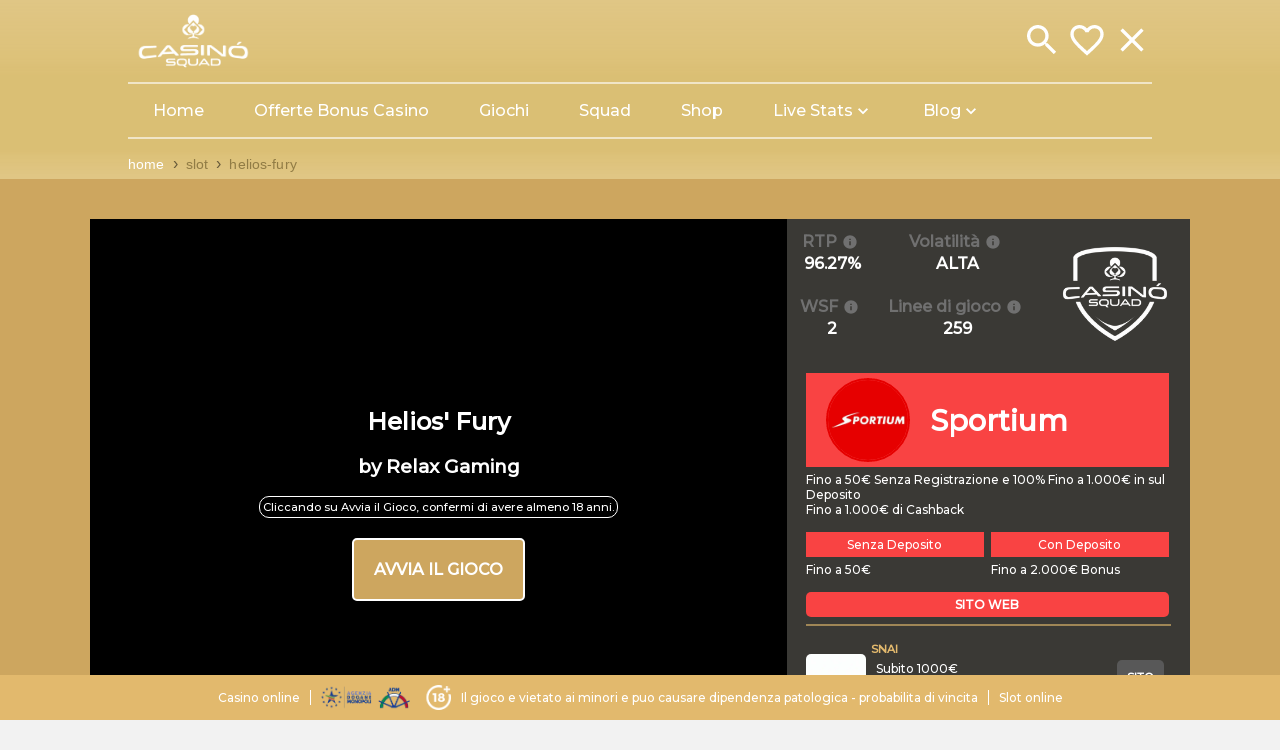

--- FILE ---
content_type: text/html; charset=utf-8
request_url: https://casinosquad.it/slot/helios-fury
body_size: 20486
content:
<!DOCTYPE html><html lang="it"><head><link rel="preconnect" href="https://casino-squad.b-cdn.net"/><link rel="dns-prefetch" href="https://casino-squad.b-cdn.net"/><link rel="preconnect" href="https://fonts.gstatic.com" crossorigin /><script async="" src="https://www.googletagmanager.com/gtag/js?id=G-5VB78R4HV0"></script><script async="" src="https://www.googletagmanager.com/gtag/js?id=G-046QNHB3VY"></script><script>
                            window.dataLayer = window.dataLayer || [];
                            function gtag(){dataLayer.push(arguments);}
                            gtag('js', new Date());
                            gtag('config', 'G-046QNHB3VY');
                        </script><script>
                            window.dataLayer = window.dataLayer || [];
                            function gtag(){dataLayer.push(arguments);}
                            gtag('js', new Date());
                            gtag('config', 'G-5VB78R4HV0');
                        </script><title>Slot Machine - Helios&#x27; Fury</title><meta charSet="utf-8"/><meta name="viewport" content="initial-scale=1.0, width=device-width"/><link rel="manifest" href="/manifest.json"/><meta name="theme-color" content="#e2b96d"/><meta name="apple-mobile-web-app-status-bar-style" content="#e2b96d"/><link rel="preload" as="image" imagesrcset="/_next/image?url=https%3A%2F%2Fcasino-squad.b-cdn.net%2Fpng%2Flogo_header.png&amp;w=640&amp;q=75 1x, /_next/image?url=https%3A%2F%2Fcasino-squad.b-cdn.net%2Fpng%2Flogo_header.png&amp;w=1920&amp;q=75 2x"/><link rel="preload" as="image" imagesrcset="/_next/image?url=https%3A%2F%2Fcasino-squad.b-cdn.net%2Fpng%2Flogo_white.png&amp;w=256&amp;q=75 1x, /_next/image?url=https%3A%2F%2Fcasino-squad.b-cdn.net%2Fpng%2Flogo_white.png&amp;w=640&amp;q=75 2x"/><link rel="preload" as="image" imagesrcset="/_next/image?url=https%3A%2F%2Fcasino-squad.b-cdn.net%2Fpng%2Fit_legal_logos.png&amp;w=256&amp;q=75 256w, /_next/image?url=https%3A%2F%2Fcasino-squad.b-cdn.net%2Fpng%2Fit_legal_logos.png&amp;w=384&amp;q=75 384w, /_next/image?url=https%3A%2F%2Fcasino-squad.b-cdn.net%2Fpng%2Fit_legal_logos.png&amp;w=640&amp;q=75 640w, /_next/image?url=https%3A%2F%2Fcasino-squad.b-cdn.net%2Fpng%2Fit_legal_logos.png&amp;w=750&amp;q=75 750w, /_next/image?url=https%3A%2F%2Fcasino-squad.b-cdn.net%2Fpng%2Fit_legal_logos.png&amp;w=828&amp;q=75 828w, /_next/image?url=https%3A%2F%2Fcasino-squad.b-cdn.net%2Fpng%2Fit_legal_logos.png&amp;w=1080&amp;q=75 1080w, /_next/image?url=https%3A%2F%2Fcasino-squad.b-cdn.net%2Fpng%2Fit_legal_logos.png&amp;w=1200&amp;q=75 1200w, /_next/image?url=https%3A%2F%2Fcasino-squad.b-cdn.net%2Fpng%2Fit_legal_logos.png&amp;w=1920&amp;q=75 1920w, /_next/image?url=https%3A%2F%2Fcasino-squad.b-cdn.net%2Fpng%2Fit_legal_logos.png&amp;w=2048&amp;q=75 2048w, /_next/image?url=https%3A%2F%2Fcasino-squad.b-cdn.net%2Fpng%2Fit_legal_logos.png&amp;w=3840&amp;q=75 3840w" imagesizes="30vw"/><meta name="next-head-count" content="13"/><noscript data-n-css=""></noscript><script defer="" nomodule="" src="/_next/static/chunks/polyfills-a40ef1678bae11e696dba45124eadd70.js"></script><script src="/_next/static/chunks/webpack-ea6405e46b2f89bd.js" defer=""></script><script src="/_next/static/chunks/framework-79ef5d4d24ce4d53.js" defer=""></script><script src="/_next/static/chunks/main-50298e958490c292.js" defer=""></script><script src="/_next/static/chunks/pages/_app-923d3baab22ef52d.js" defer=""></script><script src="/_next/static/chunks/789-e1746f4621479719.js" defer=""></script><script src="/_next/static/chunks/227-91f32d781d02aeae.js" defer=""></script><script src="/_next/static/chunks/185-37586697371aa31e.js" defer=""></script><script src="/_next/static/chunks/221-718adf82ee3ad7b4.js" defer=""></script><script src="/_next/static/chunks/872-41eb14eff73b6cf5.js" defer=""></script><script src="/_next/static/chunks/419-420544d7e6b7d5bc.js" defer=""></script><script src="/_next/static/chunks/526-94eb52c9325b2deb.js" defer=""></script><script src="/_next/static/chunks/594-8bda7b9696937987.js" defer=""></script><script src="/_next/static/chunks/pages/slot/%5Bslug%5D-0ce28c923a8ed1da.js" defer=""></script><script src="/_next/static/fTRmPgR02KEDwsM2DtOXZ/_buildManifest.js" defer=""></script><script src="/_next/static/fTRmPgR02KEDwsM2DtOXZ/_ssgManifest.js" defer=""></script><script src="/_next/static/fTRmPgR02KEDwsM2DtOXZ/_middlewareManifest.js" defer=""></script><style id="jss-server-side">.MuiPaper-root {
  color: rgba(0, 0, 0, 0.87);
  transition: box-shadow 300ms cubic-bezier(0.4, 0, 0.2, 1) 0ms;
  background-color: #fff;
}
.MuiPaper-rounded {
  border-radius: 4px;
}
.MuiPaper-outlined {
  border: 1px solid rgba(0, 0, 0, 0.12);
}
.MuiPaper-elevation0 {
  box-shadow: none;
}
.MuiPaper-elevation1 {
  box-shadow: 0px 2px 1px -1px rgba(0,0,0,0.2),0px 1px 1px 0px rgba(0,0,0,0.14),0px 1px 3px 0px rgba(0,0,0,0.12);
}
.MuiPaper-elevation2 {
  box-shadow: 0px 3px 1px -2px rgba(0,0,0,0.2),0px 2px 2px 0px rgba(0,0,0,0.14),0px 1px 5px 0px rgba(0,0,0,0.12);
}
.MuiPaper-elevation3 {
  box-shadow: 0px 3px 3px -2px rgba(0,0,0,0.2),0px 3px 4px 0px rgba(0,0,0,0.14),0px 1px 8px 0px rgba(0,0,0,0.12);
}
.MuiPaper-elevation4 {
  box-shadow: 0px 2px 4px -1px rgba(0,0,0,0.2),0px 4px 5px 0px rgba(0,0,0,0.14),0px 1px 10px 0px rgba(0,0,0,0.12);
}
.MuiPaper-elevation5 {
  box-shadow: 0px 3px 5px -1px rgba(0,0,0,0.2),0px 5px 8px 0px rgba(0,0,0,0.14),0px 1px 14px 0px rgba(0,0,0,0.12);
}
.MuiPaper-elevation6 {
  box-shadow: 0px 3px 5px -1px rgba(0,0,0,0.2),0px 6px 10px 0px rgba(0,0,0,0.14),0px 1px 18px 0px rgba(0,0,0,0.12);
}
.MuiPaper-elevation7 {
  box-shadow: 0px 4px 5px -2px rgba(0,0,0,0.2),0px 7px 10px 1px rgba(0,0,0,0.14),0px 2px 16px 1px rgba(0,0,0,0.12);
}
.MuiPaper-elevation8 {
  box-shadow: 0px 5px 5px -3px rgba(0,0,0,0.2),0px 8px 10px 1px rgba(0,0,0,0.14),0px 3px 14px 2px rgba(0,0,0,0.12);
}
.MuiPaper-elevation9 {
  box-shadow: 0px 5px 6px -3px rgba(0,0,0,0.2),0px 9px 12px 1px rgba(0,0,0,0.14),0px 3px 16px 2px rgba(0,0,0,0.12);
}
.MuiPaper-elevation10 {
  box-shadow: 0px 6px 6px -3px rgba(0,0,0,0.2),0px 10px 14px 1px rgba(0,0,0,0.14),0px 4px 18px 3px rgba(0,0,0,0.12);
}
.MuiPaper-elevation11 {
  box-shadow: 0px 6px 7px -4px rgba(0,0,0,0.2),0px 11px 15px 1px rgba(0,0,0,0.14),0px 4px 20px 3px rgba(0,0,0,0.12);
}
.MuiPaper-elevation12 {
  box-shadow: 0px 7px 8px -4px rgba(0,0,0,0.2),0px 12px 17px 2px rgba(0,0,0,0.14),0px 5px 22px 4px rgba(0,0,0,0.12);
}
.MuiPaper-elevation13 {
  box-shadow: 0px 7px 8px -4px rgba(0,0,0,0.2),0px 13px 19px 2px rgba(0,0,0,0.14),0px 5px 24px 4px rgba(0,0,0,0.12);
}
.MuiPaper-elevation14 {
  box-shadow: 0px 7px 9px -4px rgba(0,0,0,0.2),0px 14px 21px 2px rgba(0,0,0,0.14),0px 5px 26px 4px rgba(0,0,0,0.12);
}
.MuiPaper-elevation15 {
  box-shadow: 0px 8px 9px -5px rgba(0,0,0,0.2),0px 15px 22px 2px rgba(0,0,0,0.14),0px 6px 28px 5px rgba(0,0,0,0.12);
}
.MuiPaper-elevation16 {
  box-shadow: 0px 8px 10px -5px rgba(0,0,0,0.2),0px 16px 24px 2px rgba(0,0,0,0.14),0px 6px 30px 5px rgba(0,0,0,0.12);
}
.MuiPaper-elevation17 {
  box-shadow: 0px 8px 11px -5px rgba(0,0,0,0.2),0px 17px 26px 2px rgba(0,0,0,0.14),0px 6px 32px 5px rgba(0,0,0,0.12);
}
.MuiPaper-elevation18 {
  box-shadow: 0px 9px 11px -5px rgba(0,0,0,0.2),0px 18px 28px 2px rgba(0,0,0,0.14),0px 7px 34px 6px rgba(0,0,0,0.12);
}
.MuiPaper-elevation19 {
  box-shadow: 0px 9px 12px -6px rgba(0,0,0,0.2),0px 19px 29px 2px rgba(0,0,0,0.14),0px 7px 36px 6px rgba(0,0,0,0.12);
}
.MuiPaper-elevation20 {
  box-shadow: 0px 10px 13px -6px rgba(0,0,0,0.2),0px 20px 31px 3px rgba(0,0,0,0.14),0px 8px 38px 7px rgba(0,0,0,0.12);
}
.MuiPaper-elevation21 {
  box-shadow: 0px 10px 13px -6px rgba(0,0,0,0.2),0px 21px 33px 3px rgba(0,0,0,0.14),0px 8px 40px 7px rgba(0,0,0,0.12);
}
.MuiPaper-elevation22 {
  box-shadow: 0px 10px 14px -6px rgba(0,0,0,0.2),0px 22px 35px 3px rgba(0,0,0,0.14),0px 8px 42px 7px rgba(0,0,0,0.12);
}
.MuiPaper-elevation23 {
  box-shadow: 0px 11px 14px -7px rgba(0,0,0,0.2),0px 23px 36px 3px rgba(0,0,0,0.14),0px 9px 44px 8px rgba(0,0,0,0.12);
}
.MuiPaper-elevation24 {
  box-shadow: 0px 11px 15px -7px rgba(0,0,0,0.2),0px 24px 38px 3px rgba(0,0,0,0.14),0px 9px 46px 8px rgba(0,0,0,0.12);
}
.MuiGrid-container {
  width: 100%;
  display: flex;
  flex-wrap: wrap;
  box-sizing: border-box;
}
.MuiGrid-item {
  margin: 0;
  box-sizing: border-box;
}
.MuiGrid-zeroMinWidth {
  min-width: 0;
}
.MuiGrid-direction-xs-column {
  flex-direction: column;
}
.MuiGrid-direction-xs-column-reverse {
  flex-direction: column-reverse;
}
.MuiGrid-direction-xs-row-reverse {
  flex-direction: row-reverse;
}
.MuiGrid-wrap-xs-nowrap {
  flex-wrap: nowrap;
}
.MuiGrid-wrap-xs-wrap-reverse {
  flex-wrap: wrap-reverse;
}
.MuiGrid-align-items-xs-center {
  align-items: center;
}
.MuiGrid-align-items-xs-flex-start {
  align-items: flex-start;
}
.MuiGrid-align-items-xs-flex-end {
  align-items: flex-end;
}
.MuiGrid-align-items-xs-baseline {
  align-items: baseline;
}
.MuiGrid-align-content-xs-center {
  align-content: center;
}
.MuiGrid-align-content-xs-flex-start {
  align-content: flex-start;
}
.MuiGrid-align-content-xs-flex-end {
  align-content: flex-end;
}
.MuiGrid-align-content-xs-space-between {
  align-content: space-between;
}
.MuiGrid-align-content-xs-space-around {
  align-content: space-around;
}
.MuiGrid-justify-xs-center {
  justify-content: center;
}
.MuiGrid-justify-xs-flex-end {
  justify-content: flex-end;
}
.MuiGrid-justify-xs-space-between {
  justify-content: space-between;
}
.MuiGrid-justify-xs-space-around {
  justify-content: space-around;
}
.MuiGrid-justify-xs-space-evenly {
  justify-content: space-evenly;
}
.MuiGrid-spacing-xs-1 {
  width: calc(100% + 8px);
  margin: -4px;
}
.MuiGrid-spacing-xs-1 > .MuiGrid-item {
  padding: 4px;
}
.MuiGrid-spacing-xs-2 {
  width: calc(100% + 16px);
  margin: -8px;
}
.MuiGrid-spacing-xs-2 > .MuiGrid-item {
  padding: 8px;
}
.MuiGrid-spacing-xs-3 {
  width: calc(100% + 24px);
  margin: -12px;
}
.MuiGrid-spacing-xs-3 > .MuiGrid-item {
  padding: 12px;
}
.MuiGrid-spacing-xs-4 {
  width: calc(100% + 32px);
  margin: -16px;
}
.MuiGrid-spacing-xs-4 > .MuiGrid-item {
  padding: 16px;
}
.MuiGrid-spacing-xs-5 {
  width: calc(100% + 40px);
  margin: -20px;
}
.MuiGrid-spacing-xs-5 > .MuiGrid-item {
  padding: 20px;
}
.MuiGrid-spacing-xs-6 {
  width: calc(100% + 48px);
  margin: -24px;
}
.MuiGrid-spacing-xs-6 > .MuiGrid-item {
  padding: 24px;
}
.MuiGrid-spacing-xs-7 {
  width: calc(100% + 56px);
  margin: -28px;
}
.MuiGrid-spacing-xs-7 > .MuiGrid-item {
  padding: 28px;
}
.MuiGrid-spacing-xs-8 {
  width: calc(100% + 64px);
  margin: -32px;
}
.MuiGrid-spacing-xs-8 > .MuiGrid-item {
  padding: 32px;
}
.MuiGrid-spacing-xs-9 {
  width: calc(100% + 72px);
  margin: -36px;
}
.MuiGrid-spacing-xs-9 > .MuiGrid-item {
  padding: 36px;
}
.MuiGrid-spacing-xs-10 {
  width: calc(100% + 80px);
  margin: -40px;
}
.MuiGrid-spacing-xs-10 > .MuiGrid-item {
  padding: 40px;
}
.MuiGrid-grid-xs-auto {
  flex-grow: 0;
  max-width: none;
  flex-basis: auto;
}
.MuiGrid-grid-xs-true {
  flex-grow: 1;
  max-width: 100%;
  flex-basis: 0;
}
.MuiGrid-grid-xs-1 {
  flex-grow: 0;
  max-width: 8.333333%;
  flex-basis: 8.333333%;
}
.MuiGrid-grid-xs-2 {
  flex-grow: 0;
  max-width: 16.666667%;
  flex-basis: 16.666667%;
}
.MuiGrid-grid-xs-3 {
  flex-grow: 0;
  max-width: 25%;
  flex-basis: 25%;
}
.MuiGrid-grid-xs-4 {
  flex-grow: 0;
  max-width: 33.333333%;
  flex-basis: 33.333333%;
}
.MuiGrid-grid-xs-5 {
  flex-grow: 0;
  max-width: 41.666667%;
  flex-basis: 41.666667%;
}
.MuiGrid-grid-xs-6 {
  flex-grow: 0;
  max-width: 50%;
  flex-basis: 50%;
}
.MuiGrid-grid-xs-7 {
  flex-grow: 0;
  max-width: 58.333333%;
  flex-basis: 58.333333%;
}
.MuiGrid-grid-xs-8 {
  flex-grow: 0;
  max-width: 66.666667%;
  flex-basis: 66.666667%;
}
.MuiGrid-grid-xs-9 {
  flex-grow: 0;
  max-width: 75%;
  flex-basis: 75%;
}
.MuiGrid-grid-xs-10 {
  flex-grow: 0;
  max-width: 83.333333%;
  flex-basis: 83.333333%;
}
.MuiGrid-grid-xs-11 {
  flex-grow: 0;
  max-width: 91.666667%;
  flex-basis: 91.666667%;
}
.MuiGrid-grid-xs-12 {
  flex-grow: 0;
  max-width: 100%;
  flex-basis: 100%;
}
@media (min-width:600px) {
  .MuiGrid-grid-sm-auto {
    flex-grow: 0;
    max-width: none;
    flex-basis: auto;
  }
  .MuiGrid-grid-sm-true {
    flex-grow: 1;
    max-width: 100%;
    flex-basis: 0;
  }
  .MuiGrid-grid-sm-1 {
    flex-grow: 0;
    max-width: 8.333333%;
    flex-basis: 8.333333%;
  }
  .MuiGrid-grid-sm-2 {
    flex-grow: 0;
    max-width: 16.666667%;
    flex-basis: 16.666667%;
  }
  .MuiGrid-grid-sm-3 {
    flex-grow: 0;
    max-width: 25%;
    flex-basis: 25%;
  }
  .MuiGrid-grid-sm-4 {
    flex-grow: 0;
    max-width: 33.333333%;
    flex-basis: 33.333333%;
  }
  .MuiGrid-grid-sm-5 {
    flex-grow: 0;
    max-width: 41.666667%;
    flex-basis: 41.666667%;
  }
  .MuiGrid-grid-sm-6 {
    flex-grow: 0;
    max-width: 50%;
    flex-basis: 50%;
  }
  .MuiGrid-grid-sm-7 {
    flex-grow: 0;
    max-width: 58.333333%;
    flex-basis: 58.333333%;
  }
  .MuiGrid-grid-sm-8 {
    flex-grow: 0;
    max-width: 66.666667%;
    flex-basis: 66.666667%;
  }
  .MuiGrid-grid-sm-9 {
    flex-grow: 0;
    max-width: 75%;
    flex-basis: 75%;
  }
  .MuiGrid-grid-sm-10 {
    flex-grow: 0;
    max-width: 83.333333%;
    flex-basis: 83.333333%;
  }
  .MuiGrid-grid-sm-11 {
    flex-grow: 0;
    max-width: 91.666667%;
    flex-basis: 91.666667%;
  }
  .MuiGrid-grid-sm-12 {
    flex-grow: 0;
    max-width: 100%;
    flex-basis: 100%;
  }
}
@media (min-width:960px) {
  .MuiGrid-grid-md-auto {
    flex-grow: 0;
    max-width: none;
    flex-basis: auto;
  }
  .MuiGrid-grid-md-true {
    flex-grow: 1;
    max-width: 100%;
    flex-basis: 0;
  }
  .MuiGrid-grid-md-1 {
    flex-grow: 0;
    max-width: 8.333333%;
    flex-basis: 8.333333%;
  }
  .MuiGrid-grid-md-2 {
    flex-grow: 0;
    max-width: 16.666667%;
    flex-basis: 16.666667%;
  }
  .MuiGrid-grid-md-3 {
    flex-grow: 0;
    max-width: 25%;
    flex-basis: 25%;
  }
  .MuiGrid-grid-md-4 {
    flex-grow: 0;
    max-width: 33.333333%;
    flex-basis: 33.333333%;
  }
  .MuiGrid-grid-md-5 {
    flex-grow: 0;
    max-width: 41.666667%;
    flex-basis: 41.666667%;
  }
  .MuiGrid-grid-md-6 {
    flex-grow: 0;
    max-width: 50%;
    flex-basis: 50%;
  }
  .MuiGrid-grid-md-7 {
    flex-grow: 0;
    max-width: 58.333333%;
    flex-basis: 58.333333%;
  }
  .MuiGrid-grid-md-8 {
    flex-grow: 0;
    max-width: 66.666667%;
    flex-basis: 66.666667%;
  }
  .MuiGrid-grid-md-9 {
    flex-grow: 0;
    max-width: 75%;
    flex-basis: 75%;
  }
  .MuiGrid-grid-md-10 {
    flex-grow: 0;
    max-width: 83.333333%;
    flex-basis: 83.333333%;
  }
  .MuiGrid-grid-md-11 {
    flex-grow: 0;
    max-width: 91.666667%;
    flex-basis: 91.666667%;
  }
  .MuiGrid-grid-md-12 {
    flex-grow: 0;
    max-width: 100%;
    flex-basis: 100%;
  }
}
@media (min-width:1280px) {
  .MuiGrid-grid-lg-auto {
    flex-grow: 0;
    max-width: none;
    flex-basis: auto;
  }
  .MuiGrid-grid-lg-true {
    flex-grow: 1;
    max-width: 100%;
    flex-basis: 0;
  }
  .MuiGrid-grid-lg-1 {
    flex-grow: 0;
    max-width: 8.333333%;
    flex-basis: 8.333333%;
  }
  .MuiGrid-grid-lg-2 {
    flex-grow: 0;
    max-width: 16.666667%;
    flex-basis: 16.666667%;
  }
  .MuiGrid-grid-lg-3 {
    flex-grow: 0;
    max-width: 25%;
    flex-basis: 25%;
  }
  .MuiGrid-grid-lg-4 {
    flex-grow: 0;
    max-width: 33.333333%;
    flex-basis: 33.333333%;
  }
  .MuiGrid-grid-lg-5 {
    flex-grow: 0;
    max-width: 41.666667%;
    flex-basis: 41.666667%;
  }
  .MuiGrid-grid-lg-6 {
    flex-grow: 0;
    max-width: 50%;
    flex-basis: 50%;
  }
  .MuiGrid-grid-lg-7 {
    flex-grow: 0;
    max-width: 58.333333%;
    flex-basis: 58.333333%;
  }
  .MuiGrid-grid-lg-8 {
    flex-grow: 0;
    max-width: 66.666667%;
    flex-basis: 66.666667%;
  }
  .MuiGrid-grid-lg-9 {
    flex-grow: 0;
    max-width: 75%;
    flex-basis: 75%;
  }
  .MuiGrid-grid-lg-10 {
    flex-grow: 0;
    max-width: 83.333333%;
    flex-basis: 83.333333%;
  }
  .MuiGrid-grid-lg-11 {
    flex-grow: 0;
    max-width: 91.666667%;
    flex-basis: 91.666667%;
  }
  .MuiGrid-grid-lg-12 {
    flex-grow: 0;
    max-width: 100%;
    flex-basis: 100%;
  }
}
@media (min-width:1920px) {
  .MuiGrid-grid-xl-auto {
    flex-grow: 0;
    max-width: none;
    flex-basis: auto;
  }
  .MuiGrid-grid-xl-true {
    flex-grow: 1;
    max-width: 100%;
    flex-basis: 0;
  }
  .MuiGrid-grid-xl-1 {
    flex-grow: 0;
    max-width: 8.333333%;
    flex-basis: 8.333333%;
  }
  .MuiGrid-grid-xl-2 {
    flex-grow: 0;
    max-width: 16.666667%;
    flex-basis: 16.666667%;
  }
  .MuiGrid-grid-xl-3 {
    flex-grow: 0;
    max-width: 25%;
    flex-basis: 25%;
  }
  .MuiGrid-grid-xl-4 {
    flex-grow: 0;
    max-width: 33.333333%;
    flex-basis: 33.333333%;
  }
  .MuiGrid-grid-xl-5 {
    flex-grow: 0;
    max-width: 41.666667%;
    flex-basis: 41.666667%;
  }
  .MuiGrid-grid-xl-6 {
    flex-grow: 0;
    max-width: 50%;
    flex-basis: 50%;
  }
  .MuiGrid-grid-xl-7 {
    flex-grow: 0;
    max-width: 58.333333%;
    flex-basis: 58.333333%;
  }
  .MuiGrid-grid-xl-8 {
    flex-grow: 0;
    max-width: 66.666667%;
    flex-basis: 66.666667%;
  }
  .MuiGrid-grid-xl-9 {
    flex-grow: 0;
    max-width: 75%;
    flex-basis: 75%;
  }
  .MuiGrid-grid-xl-10 {
    flex-grow: 0;
    max-width: 83.333333%;
    flex-basis: 83.333333%;
  }
  .MuiGrid-grid-xl-11 {
    flex-grow: 0;
    max-width: 91.666667%;
    flex-basis: 91.666667%;
  }
  .MuiGrid-grid-xl-12 {
    flex-grow: 0;
    max-width: 100%;
    flex-basis: 100%;
  }
}
  .jss9 {
    flex-grow: 1;
  }
@media (max-width: 768px) {
  .jss9 .MuiGrid-container {
    padding: 5px 0px;
  }
}
  .jss10 {
    height: auto;
    margin: 0 auto;
    padding: 0px;
    position: relative;
    font-weight: bold;
  }
  .jss11 {
    margin: 10px;
    width: 100%;
  }
@media (max-width: 768px) {
  .jss11 {
    width: 100%;
  }
  .jss11 .MuiGrid-container {
    flex-wrap: nowrap;
    overflow-x: scroll;
  }
}
  .jss12 {
    text-align: center;
    border-radius: 5px;
    box-shadow: none;
    background-color: transparent;
  }
@media (max-width: 768px) {
  .jss12 {
    width: 25vw;
  }
}
@media (max-width: 425px) {
  .jss12 {
    width: 50vw;
  }
}
  .MuiSvgIcon-root {
    fill: currentColor;
    width: 1em;
    height: 1em;
    display: inline-block;
    font-size: 1.5rem;
    transition: fill 200ms cubic-bezier(0.4, 0, 0.2, 1) 0ms;
    flex-shrink: 0;
    user-select: none;
  }
  .MuiSvgIcon-colorPrimary {
    color: #3f51b5;
  }
  .MuiSvgIcon-colorSecondary {
    color: #f50057;
  }
  .MuiSvgIcon-colorAction {
    color: rgba(0, 0, 0, 0.54);
  }
  .MuiSvgIcon-colorError {
    color: #f44336;
  }
  .MuiSvgIcon-colorDisabled {
    color: rgba(0, 0, 0, 0.26);
  }
  .MuiSvgIcon-fontSizeInherit {
    font-size: inherit;
  }
  .MuiSvgIcon-fontSizeSmall {
    font-size: 1.25rem;
  }
  .MuiSvgIcon-fontSizeLarge {
    font-size: 2.1875rem;
  }
  .MuiCircularProgress-root {
    display: inline-block;
  }
  .MuiCircularProgress-static {
    transition: transform 300ms cubic-bezier(0.4, 0, 0.2, 1) 0ms;
  }
  .MuiCircularProgress-indeterminate {
    animation: MuiCircularProgress-keyframes-circular-rotate 1.4s linear infinite;
  }
  .MuiCircularProgress-determinate {
    transition: transform 300ms cubic-bezier(0.4, 0, 0.2, 1) 0ms;
  }
  .MuiCircularProgress-colorPrimary {
    color: #3f51b5;
  }
  .MuiCircularProgress-colorSecondary {
    color: #f50057;
  }
  .MuiCircularProgress-svg {
    display: block;
  }
  .MuiCircularProgress-circle {
    stroke: currentColor;
  }
  .MuiCircularProgress-circleStatic {
    transition: stroke-dashoffset 300ms cubic-bezier(0.4, 0, 0.2, 1) 0ms;
  }
  .MuiCircularProgress-circleIndeterminate {
    animation: MuiCircularProgress-keyframes-circular-dash 1.4s ease-in-out infinite;
    stroke-dasharray: 80px, 200px;
    stroke-dashoffset: 0px;
  }
  .MuiCircularProgress-circleDeterminate {
    transition: stroke-dashoffset 300ms cubic-bezier(0.4, 0, 0.2, 1) 0ms;
  }
@keyframes MuiCircularProgress-keyframes-circular-rotate {
  0% {
    transform-origin: 50% 50%;
  }
  100% {
    transform: rotate(360deg);
  }
}
@keyframes MuiCircularProgress-keyframes-circular-dash {
  0% {
    stroke-dasharray: 1px, 200px;
    stroke-dashoffset: 0px;
  }
  50% {
    stroke-dasharray: 100px, 200px;
    stroke-dashoffset: -15px;
  }
  100% {
    stroke-dasharray: 100px, 200px;
    stroke-dashoffset: -125px;
  }
}
  .MuiCircularProgress-circleDisableShrink {
    animation: none;
  }
  .MuiTypography-root {
    margin: 0;
  }
  .MuiTypography-body2 {
    font-size: 0.875rem;
    font-family: "Roboto", "Helvetica", "Arial", sans-serif;
    font-weight: 400;
    line-height: 1.43;
    letter-spacing: 0.01071em;
  }
  .MuiTypography-body1 {
    font-size: 1rem;
    font-family: "Roboto", "Helvetica", "Arial", sans-serif;
    font-weight: 400;
    line-height: 1.5;
    letter-spacing: 0.00938em;
  }
  .MuiTypography-caption {
    font-size: 0.75rem;
    font-family: "Roboto", "Helvetica", "Arial", sans-serif;
    font-weight: 400;
    line-height: 1.66;
    letter-spacing: 0.03333em;
  }
  .MuiTypography-button {
    font-size: 0.875rem;
    font-family: "Roboto", "Helvetica", "Arial", sans-serif;
    font-weight: 500;
    line-height: 1.75;
    letter-spacing: 0.02857em;
    text-transform: uppercase;
  }
  .MuiTypography-h1 {
    font-size: 6rem;
    font-family: "Roboto", "Helvetica", "Arial", sans-serif;
    font-weight: 300;
    line-height: 1.167;
    letter-spacing: -0.01562em;
  }
  .MuiTypography-h2 {
    font-size: 3.75rem;
    font-family: "Roboto", "Helvetica", "Arial", sans-serif;
    font-weight: 300;
    line-height: 1.2;
    letter-spacing: -0.00833em;
  }
  .MuiTypography-h3 {
    font-size: 3rem;
    font-family: "Roboto", "Helvetica", "Arial", sans-serif;
    font-weight: 400;
    line-height: 1.167;
    letter-spacing: 0em;
  }
  .MuiTypography-h4 {
    font-size: 2.125rem;
    font-family: "Roboto", "Helvetica", "Arial", sans-serif;
    font-weight: 400;
    line-height: 1.235;
    letter-spacing: 0.00735em;
  }
  .MuiTypography-h5 {
    font-size: 1.5rem;
    font-family: "Roboto", "Helvetica", "Arial", sans-serif;
    font-weight: 400;
    line-height: 1.334;
    letter-spacing: 0em;
  }
  .MuiTypography-h6 {
    font-size: 1.25rem;
    font-family: "Roboto", "Helvetica", "Arial", sans-serif;
    font-weight: 500;
    line-height: 1.6;
    letter-spacing: 0.0075em;
  }
  .MuiTypography-subtitle1 {
    font-size: 1rem;
    font-family: "Roboto", "Helvetica", "Arial", sans-serif;
    font-weight: 400;
    line-height: 1.75;
    letter-spacing: 0.00938em;
  }
  .MuiTypography-subtitle2 {
    font-size: 0.875rem;
    font-family: "Roboto", "Helvetica", "Arial", sans-serif;
    font-weight: 500;
    line-height: 1.57;
    letter-spacing: 0.00714em;
  }
  .MuiTypography-overline {
    font-size: 0.75rem;
    font-family: "Roboto", "Helvetica", "Arial", sans-serif;
    font-weight: 400;
    line-height: 2.66;
    letter-spacing: 0.08333em;
    text-transform: uppercase;
  }
  .MuiTypography-srOnly {
    width: 1px;
    height: 1px;
    overflow: hidden;
    position: absolute;
  }
  .MuiTypography-alignLeft {
    text-align: left;
  }
  .MuiTypography-alignCenter {
    text-align: center;
  }
  .MuiTypography-alignRight {
    text-align: right;
  }
  .MuiTypography-alignJustify {
    text-align: justify;
  }
  .MuiTypography-noWrap {
    overflow: hidden;
    white-space: nowrap;
    text-overflow: ellipsis;
  }
  .MuiTypography-gutterBottom {
    margin-bottom: 0.35em;
  }
  .MuiTypography-paragraph {
    margin-bottom: 16px;
  }
  .MuiTypography-colorInherit {
    color: inherit;
  }
  .MuiTypography-colorPrimary {
    color: #3f51b5;
  }
  .MuiTypography-colorSecondary {
    color: #f50057;
  }
  .MuiTypography-colorTextPrimary {
    color: rgba(0, 0, 0, 0.87);
  }
  .MuiTypography-colorTextSecondary {
    color: rgba(0, 0, 0, 0.54);
  }
  .MuiTypography-colorError {
    color: #f44336;
  }
  .MuiTypography-displayInline {
    display: inline;
  }
  .MuiTypography-displayBlock {
    display: block;
  }
  .MuiBreadcrumbs-ol {
    margin: 0;
    display: flex;
    padding: 0;
    flex-wrap: wrap;
    list-style: none;
    align-items: center;
  }
  .MuiBreadcrumbs-separator {
    display: flex;
    margin-left: 8px;
    user-select: none;
    margin-right: 8px;
  }
@media print {
  .MuiDialog-root {
    position: absolute !important;
  }
}
  .MuiDialog-scrollPaper {
    display: flex;
    align-items: center;
    justify-content: center;
  }
  .MuiDialog-scrollBody {
    overflow-x: hidden;
    overflow-y: auto;
    text-align: center;
  }
  .MuiDialog-scrollBody:after {
    width: 0;
    height: 100%;
    content: "";
    display: inline-block;
    vertical-align: middle;
  }
  .MuiDialog-container {
    height: 100%;
    outline: 0;
  }
@media print {
  .MuiDialog-container {
    height: auto;
  }
}
  .MuiDialog-paper {
    margin: 32px;
    position: relative;
    overflow-y: auto;
  }
@media print {
  .MuiDialog-paper {
    box-shadow: none;
    overflow-y: visible;
  }
}
  .MuiDialog-paperScrollPaper {
    display: flex;
    max-height: calc(100% - 64px);
    flex-direction: column;
  }
  .MuiDialog-paperScrollBody {
    display: inline-block;
    text-align: left;
    vertical-align: middle;
  }
  .MuiDialog-paperWidthFalse {
    max-width: calc(100% - 64px);
  }
  .MuiDialog-paperWidthXs {
    max-width: 444px;
  }
@media (max-width:507.95px) {
  .MuiDialog-paperWidthXs.MuiDialog-paperScrollBody {
    max-width: calc(100% - 64px);
  }
}
  .MuiDialog-paperWidthSm {
    max-width: 600px;
  }
@media (max-width:663.95px) {
  .MuiDialog-paperWidthSm.MuiDialog-paperScrollBody {
    max-width: calc(100% - 64px);
  }
}
  .MuiDialog-paperWidthMd {
    max-width: 960px;
  }
@media (max-width:1023.95px) {
  .MuiDialog-paperWidthMd.MuiDialog-paperScrollBody {
    max-width: calc(100% - 64px);
  }
}
  .MuiDialog-paperWidthLg {
    max-width: 1280px;
  }
@media (max-width:1343.95px) {
  .MuiDialog-paperWidthLg.MuiDialog-paperScrollBody {
    max-width: calc(100% - 64px);
  }
}
  .MuiDialog-paperWidthXl {
    max-width: 1920px;
  }
@media (max-width:1983.95px) {
  .MuiDialog-paperWidthXl.MuiDialog-paperScrollBody {
    max-width: calc(100% - 64px);
  }
}
  .MuiDialog-paperFullWidth {
    width: calc(100% - 64px);
  }
  .MuiDialog-paperFullScreen {
    width: 100%;
    height: 100%;
    margin: 0;
    max-width: 100%;
    max-height: none;
    border-radius: 0;
  }
  .MuiDialog-paperFullScreen.MuiDialog-paperScrollBody {
    margin: 0;
    max-width: 100%;
  }
  .MuiTooltip-popper {
    z-index: 1500;
    pointer-events: none;
  }
  .MuiTooltip-popperInteractive {
    pointer-events: auto;
  }
  .MuiTooltip-popperArrow[x-placement*="bottom"] .MuiTooltip-arrow {
    top: 0;
    left: 0;
    margin-top: -0.71em;
    margin-left: 4px;
    margin-right: 4px;
  }
  .MuiTooltip-popperArrow[x-placement*="top"] .MuiTooltip-arrow {
    left: 0;
    bottom: 0;
    margin-left: 4px;
    margin-right: 4px;
    margin-bottom: -0.71em;
  }
  .MuiTooltip-popperArrow[x-placement*="right"] .MuiTooltip-arrow {
    left: 0;
    width: 0.71em;
    height: 1em;
    margin-top: 4px;
    margin-left: -0.71em;
    margin-bottom: 4px;
  }
  .MuiTooltip-popperArrow[x-placement*="left"] .MuiTooltip-arrow {
    right: 0;
    width: 0.71em;
    height: 1em;
    margin-top: 4px;
    margin-right: -0.71em;
    margin-bottom: 4px;
  }
  .MuiTooltip-popperArrow[x-placement*="left"] .MuiTooltip-arrow::before {
    transform-origin: 0 0;
  }
  .MuiTooltip-popperArrow[x-placement*="right"] .MuiTooltip-arrow::before {
    transform-origin: 100% 100%;
  }
  .MuiTooltip-popperArrow[x-placement*="top"] .MuiTooltip-arrow::before {
    transform-origin: 100% 0;
  }
  .MuiTooltip-popperArrow[x-placement*="bottom"] .MuiTooltip-arrow::before {
    transform-origin: 0 100%;
  }
  .MuiTooltip-tooltip {
    color: #fff;
    padding: 4px 8px;
    font-size: 0.625rem;
    max-width: 300px;
    word-wrap: break-word;
    font-family: "Roboto", "Helvetica", "Arial", sans-serif;
    font-weight: 500;
    line-height: 1.4em;
    border-radius: 4px;
    background-color: rgba(97, 97, 97, 0.9);
  }
  .MuiTooltip-tooltipArrow {
    margin: 0;
    position: relative;
  }
  .MuiTooltip-arrow {
    color: rgba(97, 97, 97, 0.9);
    width: 1em;
    height: 0.71em;
    overflow: hidden;
    position: absolute;
    box-sizing: border-box;
  }
  .MuiTooltip-arrow::before {
    width: 100%;
    height: 100%;
    margin: auto;
    content: "";
    display: block;
    transform: rotate(45deg);
    background-color: currentColor;
  }
  .MuiTooltip-touch {
    padding: 8px 16px;
    font-size: 0.875rem;
    font-weight: 400;
    line-height: 1.14286em;
  }
  .MuiTooltip-tooltipPlacementLeft {
    margin: 0 24px ;
    transform-origin: right center;
  }
@media (min-width:600px) {
  .MuiTooltip-tooltipPlacementLeft {
    margin: 0 14px;
  }
}
  .MuiTooltip-tooltipPlacementRight {
    margin: 0 24px;
    transform-origin: left center;
  }
@media (min-width:600px) {
  .MuiTooltip-tooltipPlacementRight {
    margin: 0 14px;
  }
}
  .MuiTooltip-tooltipPlacementTop {
    margin: 24px 0;
    transform-origin: center bottom;
  }
@media (min-width:600px) {
  .MuiTooltip-tooltipPlacementTop {
    margin: 14px 0;
  }
}
  .MuiTooltip-tooltipPlacementBottom {
    margin: 24px 0;
    transform-origin: center top;
  }
@media (min-width:600px) {
  .MuiTooltip-tooltipPlacementBottom {
    margin: 14px 0;
  }
}
  .jss13 {
    top: 0;
    left: 0;
    color: #e2b96d;
    right: 0;
    bottom: 0;
    margin: auto;
    z-index: 2;
    position: absolute;
  }
  .jss3 {
    right: 0;
    width: 28vw;
    height: 99.8%;
    margin: 0;
    position: fixed;
    max-width: 100%;
    max-height: none;
    border-radius: 0;
  }
@media (max-width: 768px) {
  .jss3 {
    width: 50vw;
  }
}
@media (max-width: 425px) {
  .jss3 {
    width: 85vw;
  }
}
  .jss6 {
    height: 99.8%;
    margin: 0;
    max-width: 100%;
    max-height: none;
    border-radius: 0;
    background-color: unset;
  }
  .jss4 .MuiPaper-root {
    top: 5vh;
    position: absolute;
    max-height: 80vh;
  }
@media (max-width: 425px) {
  .jss4 .MuiPaper-root {
    top: 0vh;
    width: 100%;
    margin: 0;
    max-height: 100%;
  }
}
  .jss5 {  }
  .jss5 .MuiPaper-root {
    height: auto;
  }
  .jss7 {  }
  .jss7 .MuiPaper-root {
    height: auto;
  }
  .jss8 .MuiBreadcrumbs-li {
    font-size: 0.9rem;
    line-height: 1.3;
  }
  .jss8 .MuiBreadcrumbs-separator {
    margin-bottom: 2px;
  }
  .jss8 .links {
    color: #fff;
    font-size: inherit;
    border-bottom: 1px solid transparent;
  }
  .jss8 .last-link {
    color: rgb(145 124 69);
    font-size: inherit;
  }
  .jss8 .links:hover {
    cursor: pointer;
    border-bottom: 1px solid #fff;
    text-decoration: none;
  }
  .jss8 .MuiBreadcrumbs-li >p {
    font-size: 0.9rem;
  }
  .jss1 {
    cursor: pointer;
    margin: 0px 5px;
    font-size: 1rem;
  }
  .jss2 {
    padding: 5px;
    max-width: 200px;
  }</style><style data-styled="" data-styled-version="5.2.1">html{-webkit-scrollbar-width:thin;-moz-scrollbar-width:thin;-ms-scrollbar-width:thin;scrollbar-width:thin;-webkit-scrollbar-color:rgba(226,185,109,1) #fff;-moz-scrollbar-color:rgba(226,185,109,1) #fff;-ms-scrollbar-color:rgba(226,185,109,1) #fff;scrollbar-color:rgba(226,185,109,1) #fff;}/*!sc*/
html::-webkit-scrollbar{width:14px;}/*!sc*/
html::-webkit-scrollbar-track{background-color:#ffffff;}/*!sc*/
html::-webkit-scrollbar-thumb{background-color:rgba(226,185,109,1);border-radius:10px;border:4px solid #ffffff;}/*!sc*/
body{height:100%;width:100%;max-width:1920px;font-family:"Montserrat",sans-serif;background-color:#f2f2f2;margin:0 auto;padding:0;overflow-y:auto !important;}/*!sc*/
a{-webkit-text-decoration :none;text-decoration :none;text-align:center;color:inherit;}/*!sc*/
*{box-sizing:borderRadius-box;}/*!sc*/
h1,strong{font-weight:bold;}/*!sc*/
strong{color:rgba(226,185,109,1);}/*!sc*/
p,li{line-height:1.7em;word-spacing:normal;}/*!sc*/
@media (max-width:425px){ul,ol{padding:0 20px;}li{width:auto;}}/*!sc*/
.custom-scroll{-webkit-scrollbar-width:thin;-moz-scrollbar-width:thin;-ms-scrollbar-width:thin;scrollbar-width:thin;-webkit-scrollbar-color:rgba(226,185,109,1) #fff;-moz-scrollbar-color:rgba(226,185,109,1) #fff;-ms-scrollbar-color:rgba(226,185,109,1) #fff;scrollbar-color:rgba(226,185,109,1) #fff;}/*!sc*/
.custom-scroll::-webkit-scrollbar{width:14px;}/*!sc*/
.custom-scroll::-webkit-scrollbar-track{background-color:#ffffff;}/*!sc*/
.custom-scroll::-webkit-scrollbar-thumb{background-color:rgba(226,185,109,1);border-radius:10px;border:4px solid #ffffff;}/*!sc*/
data-styled.g1[id="sc-global-fWqCi1"]{content:"sc-global-fWqCi1,"}/*!sc*/
.jrfWRL{border:1px solid #fff;background-color:#fff;width:100%;border-width:0.5px;height:0px;opacity:0.6;font-size:0.8rem;}/*!sc*/
.gDxAzn{border:1px solid rgba(226,185,109,1);background-color:rgba(226,185,109,1);width:100%;border-width:0.5px;height:0px;opacity:0.6;font-size:0.8rem;}/*!sc*/
.kgDlEi{border:1px solid rgba(226,185,109,1);background-color:rgba(226,185,109,1);width:99%;border-width:0.5px;height:0px;opacity:0.6;font-size:0.8rem;}/*!sc*/
.ghQiwP{border:1px solid #f2f2f2;background-color:#f2f2f2;width:100%;border-width:0.5px;height:0px;opacity:0.6;font-size:0.8rem;}/*!sc*/
data-styled.g4[id="Divider__Main-sc-1jmep0e-0"]{content:"jrfWRL,gDxAzn,kgDlEi,ghQiwP,"}/*!sc*/
.kFaIqj{background-color:rgba(226,185,109,1);color:#fff;display:-webkit-box;display:-webkit-flex;display:-ms-flexbox;display:flex;-webkit-flex-direction:column;-ms-flex-direction:column;flex-direction:column;margin-bottom:33px;padding:5px;}/*!sc*/
@media (max-width:768px){.kFaIqj{margin-bottom:44px;}}/*!sc*/
.kFaIqj strong{font-weight:bold;font-size:17px;color:#fff;text-transform:uppercase;margin-bottom:7px;}/*!sc*/
@media (max-width:425px){.kFaIqj strong{margin-bottom:7px;margin-top:7px;}}/*!sc*/
.kFaIqj a{font-size:14px;padding:4px;text-align:left;color:inherit;}/*!sc*/
data-styled.g5[id="Footer__Main-lexwqz-0"]{content:"kFaIqj,"}/*!sc*/
.gEiAfj{display:-webkit-box;display:-webkit-flex;display:-ms-flexbox;display:flex;-webkit-flex-direction:row;-ms-flex-direction:row;flex-direction:row;-webkit-box-pack:space-evenly;-webkit-justify-content:space-evenly;-ms-flex-pack:space-evenly;justify-content:space-evenly;-webkit-flex-wrap:wrap;-ms-flex-wrap:wrap;flex-wrap:wrap;padding:20px;}/*!sc*/
@media (max-width:768px){.gEiAfj{-webkit-box-pack:justify;-webkit-justify-content:space-between;-ms-flex-pack:justify;justify-content:space-between;}}/*!sc*/
data-styled.g6[id="Footer__Container-lexwqz-1"]{content:"gEiAfj,"}/*!sc*/
.gUTgUZ{display:inherit;-webkit-flex-direction:column;-ms-flex-direction:column;flex-direction:column;-webkit-box-pack:start;-webkit-justify-content:flex-start;-ms-flex-pack:start;justify-content:flex-start;-webkit-align-items:flex-start;-webkit-box-align:flex-start;-ms-flex-align:flex-start;align-items:flex-start;}/*!sc*/
@media (max-width:768px){.gUTgUZ{margin-right:10px;}}/*!sc*/
@media (max-width:425px){.gUTgUZ{width:50%;-webkit-box-flex:1;-webkit-flex-grow:1;-ms-flex-positive:1;flex-grow:1;margin-right:0px;}}/*!sc*/
data-styled.g7[id="Footer__List-lexwqz-2"]{content:"gUTgUZ,"}/*!sc*/
.cOUlDb{position:fixed;bottom:-75px;right:10px;background:rgb(224 198 133);width:50px;height:50px;box-shadow:0px 0px 5px 5px rgba(33,37,41,0.4);display:-webkit-box;display:-webkit-flex;display:-ms-flexbox;display:flex;border-radius:100px;cursor:pointer;z-index:99;-webkit-transition:bottom .2s ease-in-out,opacity .2s ease-in-out;transition:bottom .2s ease-in-out,opacity .2s ease-in-out;}/*!sc*/
.cOUlDb::after{content:"";padding:0;display:inline-block;border-top:4px solid #fff;border-right:4px solid #fff;width:10px;height:10px;-webkit-transform:rotate(315deg);-ms-transform:rotate(315deg);transform:rotate(315deg);margin:auto;margin-top:20px;}/*!sc*/
data-styled.g8[id="ScrollButton__Main-sc-1jwfjo2-0"]{content:"cOUlDb,"}/*!sc*/
.fEqqwE{position:fixed;bottom:0px;width:100%;max-width:1920px;height:auto;background-color:rgba(226,185,109,1);display:-webkit-box;display:-webkit-flex;display:-ms-flexbox;display:flex;-webkit-flex-direction:center;-ms-flex-direction:center;flex-direction:center;-webkit-align-items:center;-webkit-box-align:center;-ms-flex-align:center;align-items:center;-webkit-flex-wrap:inherit;-ms-flex-wrap:inherit;flex-wrap:inherit;-webkit-box-pack:center;-webkit-justify-content:center;-ms-flex-pack:center;justify-content:center;z-index:100;font-size:12px;}/*!sc*/
.fEqqwE .legal-image{width:130px;margin:10px 10px;}/*!sc*/
@media (max-width:425px){.fEqqwE .legal-image{width:170px;}}/*!sc*/
.fEqqwE .legal-text{display:inherit;-webkit-align-items:center;-webkit-box-align:center;-ms-flex-align:center;align-items:center;margin-right:10px;}/*!sc*/
.fEqqwE .legal-text p{color:#fff;line-height:revert;}/*!sc*/
@media (max-width:425px){.fEqqwE .legal-text{display:none;}}/*!sc*/
.fEqqwE .keywords{color:#fff;text-align:center;}/*!sc*/
.fEqqwE .keywords.left{border-right:1px solid;padding:0 10px;}/*!sc*/
.fEqqwE .keywords.right{border-left:1px solid;padding:0 10px;}/*!sc*/
data-styled.g9[id="StickyBanner__Main-v9k91-0"]{content:"fEqqwE,"}/*!sc*/
.dXwzND{color:#fff;margin:0px 10px;padding:10px 15px;}/*!sc*/
.dXwzND.active:not(#dropdown-menu,.dropdown-link){background-color:#fff;color:rgba(226,185,109,1);}/*!sc*/
.dXwzND:hover:not(#dropdown-menu,.dropdown-link){background-color:#fff;color:rgba(226,185,109,1);}/*!sc*/
@media (max-width:768px){.dXwzND:hover:not(#dropdown-menu,.dropdown-link){color:#fff;background-color:rgba(226,185,109,1);}}/*!sc*/
.dXwzND.dropdown-menu{width:auto;display:-webkit-box;display:-webkit-flex;display:-ms-flexbox;display:flex;-webkit-align-items:center;-webkit-box-align:center;-ms-flex-align:center;align-items:center;-webkit-flex-direction:row;-ms-flex-direction:row;flex-direction:row;}/*!sc*/
.dXwzND.dropdown-menu.active{background-color:#fff;color:rgba(226,185,109,1);}/*!sc*/
@media (max-width:768px){.dXwzND.dropdown-menu.active{background-color:rgba(226,185,109,1);color:#fff;}}/*!sc*/
.dXwzND.dropdown-link{width:auto;text-align:left;color:#fff;background-color:rgba(226,185,109,1);}/*!sc*/
.dXwzND.dropdown-link.active{background-color:#fff;color:rgba(226,185,109,1);}/*!sc*/
.dXwzND.dropdown-link:hover:not(.active){background-color:#cda65f;}/*!sc*/
@media (max-width:768px){.dXwzND.dropdown-link{background-color:rgba(226,185,109,1);}.dXwzND.dropdown-link.active{background-color:#fff;color:rgba(226,185,109,1);}.dXwzND.dropdown-link:hover:not(.active){background-color:rgba(226,185,109,1);color:#fff;}}/*!sc*/
@media (max-width:768px){.dXwzND:hover{color:revert;background-color:revert;}.dXwzND:active{color:rgba(226,185,109,1);background-color:#fff;}}/*!sc*/
data-styled.g20[id="DropDown__Button-sc-14aq32f-0"]{content:"dXwzND,"}/*!sc*/
.jiDOHl{position:absolute;z-index:999;height:auto;max-height:0;-webkit-transition:max-height 0.2s ease-in-out;transition:max-height 0.2s ease-in-out;overflow:hidden;}/*!sc*/
@media (max-width:425px){.jiDOHl{position:relative;}}/*!sc*/
data-styled.g21[id="DropDown__DropDownMenu-sc-14aq32f-1"]{content:"jiDOHl,"}/*!sc*/
.jEUrBE{color:#fff;margin:0px 10px;padding:10px 15px;}/*!sc*/
.jEUrBE.active:not(#dropdown-menu,.dropdown-link){background-color:#fff;color:rgba(226,185,109,1);}/*!sc*/
.jEUrBE:hover:not(#dropdown-menu,.dropdown-link){background-color:#fff;color:rgba(226,185,109,1);}/*!sc*/
@media (max-width:768px){.jEUrBE:hover:not(#dropdown-menu,.dropdown-link){color:#fff;background-color:rgba(226,185,109,1);}}/*!sc*/
.jEUrBE.dropdown-menu{width:auto;display:-webkit-box;display:-webkit-flex;display:-ms-flexbox;display:flex;-webkit-align-items:center;-webkit-box-align:center;-ms-flex-align:center;align-items:center;-webkit-flex-direction:row;-ms-flex-direction:row;flex-direction:row;}/*!sc*/
.jEUrBE.dropdown-menu.active{background-color:#fff;color:rgba(226,185,109,1);}/*!sc*/
@media (max-width:768px){.jEUrBE.dropdown-menu.active{background-color:rgba(226,185,109,1);color:#fff;}}/*!sc*/
.jEUrBE.dropdown-link{width:auto;text-align:left;color:#fff;background-color:rgba(226,185,109,1);}/*!sc*/
.jEUrBE.dropdown-link.active{background-color:#fff;color:rgba(226,185,109,1);}/*!sc*/
.jEUrBE.dropdown-link:hover:not(.active){background-color:#cda65f;}/*!sc*/
@media (max-width:768px){.jEUrBE.dropdown-link{background-color:rgba(226,185,109,1);}.jEUrBE.dropdown-link.active{background-color:#fff;color:rgba(226,185,109,1);}.jEUrBE.dropdown-link:hover:not(.active){background-color:rgba(226,185,109,1);color:#fff;}}/*!sc*/
@media (max-width:768px){.jEUrBE:hover{color:revert;background-color:revert;}.jEUrBE:active{color:rgba(226,185,109,1);background-color:#fff;}}/*!sc*/
data-styled.g22[id="Routes__Button-sc-1als8be-0"]{content:"jEUrBE,"}/*!sc*/
.ksqouG{display:-webkit-box;display:-webkit-flex;display:-ms-flexbox;display:flex;-webkit-flex-wrap:wrap;-ms-flex-wrap:wrap;flex-wrap:wrap;-webkit-flex-direction:row;-ms-flex-direction:row;flex-direction:row;-webkit-box-flex:0;-webkit-flex-grow:0;-ms-flex-positive:0;flex-grow:0;-webkit-box-pack:start;-webkit-justify-content:flex-start;-ms-flex-pack:start;justify-content:flex-start;height:auto;max-height:100px;-webkit-transition:max-height 0.2s ease-in-out;transition:max-height 0.2s ease-in-out;overflow:visible;}/*!sc*/
data-styled.g23[id="BrowserView__Nav-sc-137kdj3-0"]{content:"ksqouG,"}/*!sc*/
.cwnJpR{display:-webkit-box;display:-webkit-flex;display:-ms-flexbox;display:flex;-webkit-flex-direction:column;-ms-flex-direction:column;flex-direction:column;-webkit-flex-wrap:wrap;-ms-flex-wrap:wrap;flex-wrap:wrap;background-image:linear-gradient(180deg,rgb(224 198 133) 0%,rgb(217 187 106 / 92%) 50%);color:#fff;padding:5px 10%;overflow:hidden;}/*!sc*/
@media (max-width:768px){.cwnJpR{position:fixed;top:0px;width:-webkit-fill-available;width:-moz-available;width:fill-available;z-index:100;background-image:linear-gradient(180deg,rgb(226,185,109) 0%,rgb(224 198 133) 50%);}}/*!sc*/
@media (max-width:425px){.cwnJpR{padding:5px 5%;}}/*!sc*/
data-styled.g40[id="Header__Main-sc-24hzxr-0"]{content:"cwnJpR,"}/*!sc*/
.ilvipE{display:inherit;-webkit-flex-wrap:inherit;-ms-flex-wrap:inherit;flex-wrap:inherit;-webkit-flex-direction:row;-ms-flex-direction:row;flex-direction:row;height:auto;width:100%;margin:5px 0px;}/*!sc*/
data-styled.g41[id="Header__TopHeader-sc-24hzxr-1"]{content:"ilvipE,"}/*!sc*/
.keqigE{display:inherit;position:relative;-webkit-flex-direction:column;-ms-flex-direction:column;flex-direction:column;width:130px;}/*!sc*/
@media (max-width:425px){.keqigE{width:100px;}}/*!sc*/
data-styled.g42[id="Header__Logo-sc-24hzxr-2"]{content:"keqigE,"}/*!sc*/
.kCvRfX{cursor:pointer;-webkit-align-items:center;-webkit-box-align:center;-ms-flex-align:center;align-items:center;display:inherit;-webkit-box-flex:2;-webkit-flex-grow:2;-ms-flex-positive:2;flex-grow:2;-webkit-box-pack:end;-webkit-justify-content:flex-end;-ms-flex-pack:end;justify-content:flex-end;}/*!sc*/
.kCvRfX .icons{color:#fff;margin-left:5px;font-size:40px;}/*!sc*/
@media (max-width:375px){.kCvRfX .icons{font-size:35px;}}/*!sc*/
@media (max-width:320px){.kCvRfX .icons{font-size:30px;}}/*!sc*/
data-styled.g43[id="Header__Actions-sc-24hzxr-3"]{content:"kCvRfX,"}/*!sc*/
.hCiwsU .layout-container{padding:0px 10%;}/*!sc*/
@media (max-width:768px){.hCiwsU .layout-container{padding:5px 3% 0px;}}/*!sc*/
@media (max-width:425px){.hCiwsU .layout-container{padding:0px 3% 0px;}}/*!sc*/
.hCiwsU .breadcrumb-container{background-image:linear-gradient( 180deg,rgb(217 187 106 / 92%) 0%,rgb(224 198 133) 95% );}/*!sc*/
.hCiwsU .topBonus{background-image:linear-gradient(180deg,rgb(224 198 133) 0%,rgb(217 187 106 / 92%) 50%);color:#fff;}/*!sc*/
data-styled.g44[id="Layout__Main-u2ie86-0"]{content:"hCiwsU,"}/*!sc*/
.cXHUKS{display:none;width:-webkit-min-content;width:-moz-min-content;width:min-content;}/*!sc*/
@media (max-width:768px){.cXHUKS{display:block;height:75px;}}/*!sc*/
@media (max-width:425px){.cXHUKS{display:block;height:65px;}}/*!sc*/
data-styled.g45[id="Layout__MarginHeader-u2ie86-1"]{content:"cXHUKS,"}/*!sc*/
.dfgnAN{display:revert;}/*!sc*/
@media (max-width:768px){.dfgnAN{display:none;}}/*!sc*/
data-styled.g46[id="Layout__BrowserView-u2ie86-2"]{content:"dfgnAN,"}/*!sc*/
.ecjovU{display:none;}/*!sc*/
@media (max-width:768px){.ecjovU{display:revert;}}/*!sc*/
data-styled.g47[id="Layout__MobileView-u2ie86-3"]{content:"ecjovU,"}/*!sc*/
.itLAxN .icon{font-size:30px;fill:#fff;}/*!sc*/
data-styled.g57[id="LikeButton__Like-sc-1lj5bj1-0"]{content:"itLAxN,"}/*!sc*/
.djDCGI{position:relative;list-style-type:none;cursor:pointer;border-radius:5px;overflow:hidden;}/*!sc*/
data-styled.g58[id="SlotCard__Main-sc-162ybyp-0"]{content:"djDCGI,"}/*!sc*/
.iPPgqo{display:-webkit-box;display:-webkit-flex;display:-ms-flexbox;display:flex;-webkit-flex-direction:column;-ms-flex-direction:column;flex-direction:column;-webkit-box-pack:start;-webkit-justify-content:flex-start;-ms-flex-pack:start;justify-content:flex-start;-webkit-align-items:baseline;-webkit-box-align:baseline;-ms-flex-align:baseline;align-items:baseline;height:35px;font-size:0.7rem;padding-top:2px;}/*!sc*/
.iPPgqo .card-info{display:-webkit-box;display:-webkit-flex;display:-ms-flexbox;display:flex;-webkit-flex-direction:row;-ms-flex-direction:row;flex-direction:row;-webkit-align-items:center;-webkit-box-align:center;-ms-flex-align:center;align-items:center;font-weight:normal;font-size:0.6rem;}/*!sc*/
.iPPgqo span{margin:0 2px;text-align:left;}/*!sc*/
.iPPgqo span.card-name{font-weight:bold;text-transform:capitalize;}/*!sc*/
data-styled.g59[id="SlotCard__Description-sc-162ybyp-1"]{content:"iPPgqo,"}/*!sc*/
.eNkfXu{position:relative;z-index:1;}/*!sc*/
.eNkfXu img{border-radius:5px;-webkit-transition:-webkit-transform 0.3s ease;-webkit-transition:transform 0.3s ease;transition:transform 0.3s ease;-webkit-transform:scale(1);-ms-transform:scale(1);transform:scale(1);}/*!sc*/
data-styled.g62[id="SlotCard__Thumbnail-sc-162ybyp-4"]{content:"eNkfXu,"}/*!sc*/
.fYlZUi{display:-webkit-box;display:-webkit-flex;display:-ms-flexbox;display:flex;-webkit-flex-direction:row;-ms-flex-direction:row;flex-direction:row;-webkit-align-items:center;-webkit-box-align:center;-ms-flex-align:center;align-items:center;font-size:11px;border-bottom:1px solid rgb(224 198 133);padding:10px 0px;}/*!sc*/
.fYlZUi:hover{background-color:rgba(255,255,255,0.3);}/*!sc*/
data-styled.g76[id="FreeBonusCard__Main-id93jb-0"]{content:"fYlZUi,"}/*!sc*/
.hQKcRm{width:60px;border-radius:5px;overflow:hidden;}/*!sc*/
data-styled.g77[id="FreeBonusCard__Thumbnail-id93jb-1"]{content:"hQKcRm,"}/*!sc*/
.jmyNaC{display:-webkit-box;display:-webkit-flex;display:-ms-flexbox;display:flex;-webkit-flex-direction:column;-ms-flex-direction:column;flex-direction:column;-webkit-align-self:flex-start;-ms-flex-item-align:start;align-self:flex-start;text-align:left;-webkit-box-flex:2;-webkit-flex-grow:2;-ms-flex-positive:2;flex-grow:2;width:-webkit-min-content;width:-moz-min-content;width:min-content;padding:0px 5px;}/*!sc*/
data-styled.g78[id="FreeBonusCard__Container-id93jb-2"]{content:"jmyNaC,"}/*!sc*/
.ODOGT{text-transform:uppercase;}/*!sc*/
data-styled.g79[id="FreeBonusCard__Name-id93jb-3"]{content:"ODOGT,"}/*!sc*/
.voQBN{color:inherit;padding:5px 5px;font-size:12px;font-weight:normal;}/*!sc*/
data-styled.g80[id="FreeBonusCard__Info-id93jb-4"]{content:"voQBN,"}/*!sc*/
.cpmnnh{color:#fff;background-color:#585858;border-radius:5px;font-weight:bold;cursor:pointer;padding:10px;width:-webkit-min-content;width:-moz-min-content;width:min-content;margin:0px 5px;}/*!sc*/
.kjZqsl{color:#fff;background-color:#1d537a;border-radius:5px;font-weight:bold;cursor:pointer;padding:10px;width:-webkit-min-content;width:-moz-min-content;width:min-content;margin:0px 5px;}/*!sc*/
.bEYAmg{color:#fff;background-color:#ff6600;border-radius:5px;font-weight:bold;cursor:pointer;padding:10px;width:-webkit-min-content;width:-moz-min-content;width:min-content;margin:0px 5px;}/*!sc*/
.jrlQaA{color:#fff;background-color:#003960;border-radius:5px;font-weight:bold;cursor:pointer;padding:10px;width:-webkit-min-content;width:-moz-min-content;width:min-content;margin:0px 5px;}/*!sc*/
data-styled.g81[id="FreeBonusCard__Button-id93jb-5"]{content:"cpmnnh,kjZqsl,bEYAmg,jrlQaA,"}/*!sc*/
.dXFmRc{display:-webkit-box;display:-webkit-flex;display:-ms-flexbox;display:flex;-webkit-box-pack:center;-webkit-justify-content:center;-ms-flex-pack:center;justify-content:center;-webkit-align-items:center;-webkit-box-align:center;-ms-flex-align:center;align-items:center;-webkit-flex-direction:column;-ms-flex-direction:column;flex-direction:column;color:white;}/*!sc*/
data-styled.g158[id="StartGame__Main-sc-1av72jl-0"]{content:"dXFmRc,"}/*!sc*/
.gqzhgS{margin-bottom:0px;text-align:center;}/*!sc*/
data-styled.g159[id="StartGame__Title-sc-1av72jl-1"]{content:"gqzhgS,"}/*!sc*/
.dyauHv{border:1px solid white;border-radius:10px;font-size:0.7rem;padding:3px;text-align:center;}/*!sc*/
@media (max-width:425px){.dyauHv{width:90%;}}/*!sc*/
data-styled.g160[id="StartGame__LegalText-sc-1av72jl-2"]{content:"dyauHv,"}/*!sc*/
.bOinoK{background-color:#cda65f;color:#fff;border-radius:5px;font-weight:bold;cursor:pointer;padding:20px;width:-webkit-fit-content;width:-moz-fit-content;width:fit-content;text-transform:uppercase;margin:20px 0px;border:2px solid white;}/*!sc*/
data-styled.g161[id="StartGame__Button-sc-1av72jl-3"]{content:"bOinoK,"}/*!sc*/
.bXpfKP{margin-bottom:0px;}/*!sc*/
data-styled.g162[id="SlotReview__Title-sc-1i2glme-0"]{content:"bXpfKP,"}/*!sc*/
.iOYvzF{display:-webkit-box;display:-webkit-flex;display:-ms-flexbox;display:flex;-webkit-flex-direction:row;-ms-flex-direction:row;flex-direction:row;-webkit-flex-wrap:wrap;-ms-flex-wrap:wrap;flex-wrap:wrap;}/*!sc*/
.iOYvzF h2{font-weight:bold;}/*!sc*/
data-styled.g163[id="SlotReview__Main-sc-1i2glme-1"]{content:"iOYvzF,"}/*!sc*/
.eoxxmc{display:-webkit-box;display:-webkit-flex;display:-ms-flexbox;display:flex;-webkit-flex-direction:column;-ms-flex-direction:column;flex-direction:column;-webkit-box-flex:1;-webkit-flex-grow:1;-ms-flex-positive:1;flex-grow:1;}/*!sc*/
@media (max-width:425px){.eoxxmc{width:100%;}}/*!sc*/
data-styled.g164[id="SlotReview__Section-sc-1i2glme-2"]{content:"eoxxmc,"}/*!sc*/
.blugKw{border-radius:5px;overflow:hidden;}/*!sc*/
data-styled.g165[id="SlotReview__Thumbnail-sc-1i2glme-3"]{content:"blugKw,"}/*!sc*/
.dWcisB{display:-webkit-box;display:-webkit-flex;display:-ms-flexbox;display:flex;-webkit-flex-direction:column;-ms-flex-direction:column;flex-direction:column;margin-top:5px;padding:2px;font-size:0.9rem;}/*!sc*/
.dWcisB .row{display:-webkit-box;display:-webkit-flex;display:-ms-flexbox;display:flex;}/*!sc*/
.dWcisB .row div.label{font-weight:bold;width:30%;}/*!sc*/
.dWcisB .row span{text-transform:uppercase;opacity:0.5;}/*!sc*/
data-styled.g166[id="SlotReview__Info-sc-1i2glme-4"]{content:"dWcisB,"}/*!sc*/
.kXFtXe{margin-bottom:0px;-webkit-box-flex:2;-webkit-flex-grow:2;-ms-flex-positive:2;flex-grow:2;padding:10px 25px;width:-webkit-min-content;width:-moz-min-content;width:min-content;overflow:hidden;}/*!sc*/
.kXFtXe iframe{display:-webkit-box;display:-webkit-flex;display:-ms-flexbox;display:flex;margin:auto;}/*!sc*/
@media (max-width:1440px){.kXFtXe{padding:0px 2px;width:-webkit-fill-available;width:-moz-available;width:fill-available;}}/*!sc*/
.kXFtXe a{color:blue;}/*!sc*/
data-styled.g167[id="SlotReview__Article-sc-1i2glme-5"]{content:"kXFtXe,"}/*!sc*/
.hqFWCi{display:-webkit-box;display:-webkit-flex;display:-ms-flexbox;display:flex;-webkit-flex-direction:column;-ms-flex-direction:column;flex-direction:column;background-color:rgb(205,166,95);padding:40px 7%;}/*!sc*/
@media (max-width:425px){.hqFWCi{padding:0px;}}/*!sc*/
data-styled.g168[id="slug__Main-sc-1lf4m02-0"]{content:"hqFWCi,"}/*!sc*/
.XDUSl{display:-webkit-box;display:-webkit-flex;display:-ms-flexbox;display:flex;-webkit-flex-direction:row;-ms-flex-direction:row;flex-direction:row;position:relative;}/*!sc*/
@media (max-width:425px){.XDUSl{-webkit-flex-wrap:wrap;-ms-flex-wrap:wrap;flex-wrap:wrap;width:100%;}}/*!sc*/
data-styled.g169[id="slug__GameContainer-sc-1lf4m02-1"]{content:"XDUSl,"}/*!sc*/
.jhbPHO{display:-webkit-box;display:-webkit-flex;display:-ms-flexbox;display:flex;-webkit-flex-direction:column;-ms-flex-direction:column;flex-direction:column;position:relative;cursor:pointer;background-color:#000;width:100%;height:600px;}/*!sc*/
.jhbPHO .fullscreen{position:relative;top:unset;left:unset;-webkit-transform:unset;-ms-transform:unset;transform:unset;}/*!sc*/
.jhbPHO .playGame-icon{margin:auto;}/*!sc*/
@media (max-width:768px){.jhbPHO .closeGame-icon{color:white;position:fixed;top:1px;left:1px;opacity:0.8;z-index:999;}}/*!sc*/
@media (max-width:425px){.jhbPHO{height:auto;}}/*!sc*/
data-styled.g170[id="slug__IframeContainer-sc-1lf4m02-2"]{content:"jhbPHO,"}/*!sc*/
.kSZsAs{font-size:1rem;background-color:#3a3935;color:#fff;height:600px;}/*!sc*/
.kSZsAs .bonus-container{height:70%;overflow-y:scroll;overflow-x:hidden;padding-right:3px;}/*!sc*/
@media (max-width:425px){.kSZsAs .bonus-container{overflow-y:unset;overflow-x:unset;}}/*!sc*/
.kSZsAs .bonus-container::-webkit-scrollbar{width:120px;}/*!sc*/
.kSZsAs .bonus-container::-webkit-scrollbar{width:8px;}/*!sc*/
.kSZsAs .bonus-container::-webkit-scrollbar-track{background-color:#3a3935;}/*!sc*/
.kSZsAs .bonus-container::-webkit-scrollbar-thumb{background-color:rgba(226,185,109,1);border-radius:10px;border:2px solid #ffffff;}/*!sc*/
@media (max-width:768px){.kSZsAs{-webkit-box-flex:1;-webkit-flex-grow:1;-ms-flex-positive:1;flex-grow:1;}}/*!sc*/
@media (max-width:425px){.kSZsAs{height:auto;}}/*!sc*/
data-styled.g172[id="slug__Section-sc-1lf4m02-4"]{content:"kSZsAs,"}/*!sc*/
.bfWTUY{width:150px;}/*!sc*/
@media (max-width:425px){.bfWTUY{width:auto;}}/*!sc*/
data-styled.g173[id="slug__Thumbnail-sc-1lf4m02-5"]{content:"bfWTUY,"}/*!sc*/
.boBXfX{width:-webkit-max-content;width:-moz-max-content;width:max-content;-webkit-align-self:flex-start;-ms-flex-item-align:start;align-self:flex-start;}/*!sc*/
.boBXfX td > div{display:-webkit-box;display:-webkit-flex;display:-ms-flexbox;display:flex;-webkit-flex-direction:column;-ms-flex-direction:column;flex-direction:column;-webkit-align-items:center;-webkit-box-align:center;-ms-flex-align:center;align-items:center;margin:10px;}/*!sc*/
.boBXfX td > div span.label{display:-webkit-box;display:-webkit-flex;display:-ms-flexbox;display:flex;-webkit-align-items:center;-webkit-box-align:center;-ms-flex-align:center;align-items:center;color:rgb(112,112,112);font-weight:bold;margin-bottom:3px;}/*!sc*/
.boBXfX td > div span.value{font-weight:bold;text-transform:uppercase;}/*!sc*/
data-styled.g174[id="slug__InfoTable-sc-1lf4m02-6"]{content:"boBXfX,"}/*!sc*/
.hzjYSf{background-color:#3a3935;z-index:99;border-top:1px solid;border-right:0px;border-left:0px;z-index:99;}/*!sc*/
.hzjYSf.slot-actions{color:white;display:-webkit-box;display:-webkit-flex;display:-ms-flexbox;display:flex;-webkit-box-pack:start;-webkit-justify-content:flex-start;-ms-flex-pack:start;justify-content:flex-start;}/*!sc*/
.hzjYSf.slot-actions svg{cursor:pointer;font-size:25px;margin:0px 3px;}/*!sc*/
@media (max-width:425px){.hzjYSf{border-bottom:1px solid;}}/*!sc*/
data-styled.g175[id="slug__Actions-sc-1lf4m02-7"]{content:"hzjYSf,"}/*!sc*/
.hCSEkF{overflow-y:auto;}/*!sc*/
data-styled.g176[id="slug__RelatedBonuses-sc-1lf4m02-8"]{content:"hCSEkF,"}/*!sc*/
.kkBwSC{display:-webkit-box;display:-webkit-flex;display:-ms-flexbox;display:flex;-webkit-flex-wrap:wrap;-ms-flex-wrap:wrap;flex-wrap:wrap;color:rgba(226,185,109,1);width:95%;}/*!sc*/
data-styled.g177[id="slug__GridContainer-sc-1lf4m02-9"]{content:"kkBwSC,"}/*!sc*/
</style><style data-href="https://fonts.googleapis.com/css2?family=Montserrat:wght@500&display=swap">@font-face{font-family:'Montserrat';font-style:normal;font-weight:500;font-display:swap;src:url(https://fonts.gstatic.com/s/montserrat/v30/JTUHjIg1_i6t8kCHKm4532VJOt5-QNFgpCtZ6Ew9.woff) format('woff')}@font-face{font-family:'Montserrat';font-style:normal;font-weight:500;font-display:swap;src:url(https://fonts.gstatic.com/s/montserrat/v30/JTUHjIg1_i6t8kCHKm4532VJOt5-QNFgpCtZ6Hw0aXx-p7K4KLjztg.woff) format('woff');unicode-range:U+0460-052F,U+1C80-1C8A,U+20B4,U+2DE0-2DFF,U+A640-A69F,U+FE2E-FE2F}@font-face{font-family:'Montserrat';font-style:normal;font-weight:500;font-display:swap;src:url(https://fonts.gstatic.com/s/montserrat/v30/JTUHjIg1_i6t8kCHKm4532VJOt5-QNFgpCtZ6Hw9aXx-p7K4KLjztg.woff) format('woff');unicode-range:U+0301,U+0400-045F,U+0490-0491,U+04B0-04B1,U+2116}@font-face{font-family:'Montserrat';font-style:normal;font-weight:500;font-display:swap;src:url(https://fonts.gstatic.com/s/montserrat/v30/JTUHjIg1_i6t8kCHKm4532VJOt5-QNFgpCtZ6Hw2aXx-p7K4KLjztg.woff) format('woff');unicode-range:U+0102-0103,U+0110-0111,U+0128-0129,U+0168-0169,U+01A0-01A1,U+01AF-01B0,U+0300-0301,U+0303-0304,U+0308-0309,U+0323,U+0329,U+1EA0-1EF9,U+20AB}@font-face{font-family:'Montserrat';font-style:normal;font-weight:500;font-display:swap;src:url(https://fonts.gstatic.com/s/montserrat/v30/JTUHjIg1_i6t8kCHKm4532VJOt5-QNFgpCtZ6Hw3aXx-p7K4KLjztg.woff) format('woff');unicode-range:U+0100-02BA,U+02BD-02C5,U+02C7-02CC,U+02CE-02D7,U+02DD-02FF,U+0304,U+0308,U+0329,U+1D00-1DBF,U+1E00-1E9F,U+1EF2-1EFF,U+2020,U+20A0-20AB,U+20AD-20C0,U+2113,U+2C60-2C7F,U+A720-A7FF}@font-face{font-family:'Montserrat';font-style:normal;font-weight:500;font-display:swap;src:url(https://fonts.gstatic.com/s/montserrat/v30/JTUHjIg1_i6t8kCHKm4532VJOt5-QNFgpCtZ6Hw5aXx-p7K4KLg.woff) format('woff');unicode-range:U+0000-00FF,U+0131,U+0152-0153,U+02BB-02BC,U+02C6,U+02DA,U+02DC,U+0304,U+0308,U+0329,U+2000-206F,U+20AC,U+2122,U+2191,U+2193,U+2212,U+2215,U+FEFF,U+FFFD}</style></head><body><div id="__next"><header><div class="Layout__BrowserView-u2ie86-2 dfgnAN"><div class="Header__Main-sc-24hzxr-0 cwnJpR"><div class="Header__TopHeader-sc-24hzxr-1 ilvipE"><div class="Header__Logo-sc-24hzxr-2 keqigE"><span style="box-sizing:border-box;display:inline-block;overflow:hidden;width:initial;height:initial;background:none;opacity:1;border:0;margin:0;padding:0;position:relative;max-width:100%"><span style="box-sizing:border-box;display:block;width:initial;height:initial;background:none;opacity:1;border:0;margin:0;padding:0;max-width:100%"><img style="display:block;max-width:100%;width:initial;height:initial;background:none;opacity:1;border:0;margin:0;padding:0" alt="" aria-hidden="true" src="[data-uri]"/></span><img alt="Casino Squad" srcSet="/_next/image?url=https%3A%2F%2Fcasino-squad.b-cdn.net%2Fpng%2Flogo_header.png&amp;w=640&amp;q=75 1x, /_next/image?url=https%3A%2F%2Fcasino-squad.b-cdn.net%2Fpng%2Flogo_header.png&amp;w=1920&amp;q=75 2x" src="/_next/image?url=https%3A%2F%2Fcasino-squad.b-cdn.net%2Fpng%2Flogo_header.png&amp;w=1920&amp;q=75" decoding="async" data-nimg="intrinsic" style="position:absolute;top:0;left:0;bottom:0;right:0;box-sizing:border-box;padding:0;border:none;margin:auto;display:block;width:0;height:0;min-width:100%;max-width:100%;min-height:100%;max-height:100%"/><noscript><img alt="Casino Squad" srcSet="/_next/image?url=https%3A%2F%2Fcasino-squad.b-cdn.net%2Fpng%2Flogo_header.png&amp;w=640&amp;q=75 1x, /_next/image?url=https%3A%2F%2Fcasino-squad.b-cdn.net%2Fpng%2Flogo_header.png&amp;w=1920&amp;q=75 2x" src="/_next/image?url=https%3A%2F%2Fcasino-squad.b-cdn.net%2Fpng%2Flogo_header.png&amp;w=1920&amp;q=75" decoding="async" data-nimg="intrinsic" style="position:absolute;top:0;left:0;bottom:0;right:0;box-sizing:border-box;padding:0;border:none;margin:auto;display:block;width:0;height:0;min-width:100%;max-width:100%;min-height:100%;max-height:100%" loading="lazy"/></noscript></span></div><div class="Header__Actions-sc-24hzxr-3 kCvRfX"><svg class="MuiSvgIcon-root search-icon icons" focusable="false" viewBox="0 0 24 24" aria-hidden="true"><path d="M15.5 14h-.79l-.28-.27C15.41 12.59 16 11.11 16 9.5 16 5.91 13.09 3 9.5 3S3 5.91 3 9.5 5.91 16 9.5 16c1.61 0 3.09-.59 4.23-1.57l.27.28v.79l5 4.99L20.49 19l-4.99-5zm-6 0C7.01 14 5 11.99 5 9.5S7.01 5 9.5 5 14 7.01 14 9.5 11.99 14 9.5 14z"></path></svg><svg class="MuiSvgIcon-root icons" focusable="false" viewBox="0 0 24 24" aria-hidden="true"><path d="M16.5 3c-1.74 0-3.41.81-4.5 2.09C10.91 3.81 9.24 3 7.5 3 4.42 3 2 5.42 2 8.5c0 3.78 3.4 6.86 8.55 11.54L12 21.35l1.45-1.32C18.6 15.36 22 12.28 22 8.5 22 5.42 19.58 3 16.5 3zm-4.4 15.55l-.1.1-.1-.1C7.14 14.24 4 11.39 4 8.5 4 6.5 5.5 5 7.5 5c1.54 0 3.04.99 3.57 2.36h1.87C13.46 5.99 14.96 5 16.5 5c2 0 3.5 1.5 3.5 3.5 0 2.89-3.14 5.74-7.9 10.05z"></path></svg><svg class="MuiSvgIcon-root icons" focusable="false" viewBox="0 0 24 24" aria-hidden="true"><path d="M19 6.41L17.59 5 12 10.59 6.41 5 5 6.41 10.59 12 5 17.59 6.41 19 12 13.41 17.59 19 19 17.59 13.41 12z"></path></svg></div></div><nav class="BrowserView__Nav-sc-137kdj3-0 ksqouG"><hr color="#fff" class="Divider__Main-sc-1jmep0e-0 jrfWRL"/><a href="/"><div class="Routes__Button-sc-1als8be-0 jEUrBE">Home</div></a><a href="/offerte-bonus-casino"><div class="Routes__Button-sc-1als8be-0 jEUrBE">Offerte Bonus Casino</div></a><a href="/giochi"><div class="Routes__Button-sc-1als8be-0 jEUrBE">Giochi</div></a><a href="/squad"><div class="Routes__Button-sc-1als8be-0 jEUrBE">Squad</div></a><a href="/shop"><div class="Routes__Button-sc-1als8be-0 jEUrBE">Shop</div></a><div class="dropdown"><a href="/live-stats"><div class="DropDown__Button-sc-14aq32f-0 dXwzND dropdown-menu ">Live Stats<svg class="MuiSvgIcon-root MuiSvgIcon-fontSizeSmall" focusable="false" viewBox="0 0 24 24" aria-hidden="true"><path d="M16.59 8.59L12 13.17 7.41 8.59 6 10l6 6 6-6z"></path></svg></div></a><div class="DropDown__DropDownMenu-sc-14aq32f-1 jiDOHl"><a href="/live-stats/crazy-time"><div class="Routes__Button-sc-1als8be-0 jEUrBE dropdown-link ">CrazyTime</div></a><a href="/live-stats/monopoly"><div class="Routes__Button-sc-1als8be-0 jEUrBE dropdown-link ">Monopoly</div></a><a href="/live-stats/dream-catcher"><div class="Routes__Button-sc-1als8be-0 jEUrBE dropdown-link ">Dream Catcher</div></a></div></div><div class="dropdown"><a href="/blog"><div class="DropDown__Button-sc-14aq32f-0 dXwzND dropdown-menu ">Blog<svg class="MuiSvgIcon-root MuiSvgIcon-fontSizeSmall" focusable="false" viewBox="0 0 24 24" aria-hidden="true"><path d="M16.59 8.59L12 13.17 7.41 8.59 6 10l6 6 6-6z"></path></svg></div></a><div class="DropDown__DropDownMenu-sc-14aq32f-1 jiDOHl"><a href="/blog/info-giochi"><div class="Routes__Button-sc-1als8be-0 jEUrBE dropdown-link ">Info Giochi</div></a><a href="/blog/strategie-di-gioco"><div class="Routes__Button-sc-1als8be-0 jEUrBE dropdown-link ">Strategie di Gioco</div></a><a href="/blog/ultima-ora"><div class="Routes__Button-sc-1als8be-0 jEUrBE dropdown-link ">Ultima Ora</div></a><a href="/blog/comparazione-casino"><div class="Routes__Button-sc-1als8be-0 jEUrBE dropdown-link ">Comparazione Casino</div></a><a href="/blog/dicci-la-tua"><div class="Routes__Button-sc-1als8be-0 jEUrBE dropdown-link ">Dicci la tua</div></a><a href="/blog/guide"><div class="Routes__Button-sc-1als8be-0 jEUrBE dropdown-link ">Guide</div></a></div></div><hr color="#fff" class="Divider__Main-sc-1jmep0e-0 jrfWRL"/></nav></div></div><div class="Layout__MobileView-u2ie86-3 ecjovU"><div class="Header__Main-sc-24hzxr-0 cwnJpR"><div class="Header__TopHeader-sc-24hzxr-1 ilvipE"><div class="Header__Logo-sc-24hzxr-2 keqigE"><span style="box-sizing:border-box;display:inline-block;overflow:hidden;width:initial;height:initial;background:none;opacity:1;border:0;margin:0;padding:0;position:relative;max-width:100%"><span style="box-sizing:border-box;display:block;width:initial;height:initial;background:none;opacity:1;border:0;margin:0;padding:0;max-width:100%"><img style="display:block;max-width:100%;width:initial;height:initial;background:none;opacity:1;border:0;margin:0;padding:0" alt="" aria-hidden="true" src="[data-uri]"/></span><img alt="Casino Squad" srcSet="/_next/image?url=https%3A%2F%2Fcasino-squad.b-cdn.net%2Fpng%2Flogo_header.png&amp;w=640&amp;q=75 1x, /_next/image?url=https%3A%2F%2Fcasino-squad.b-cdn.net%2Fpng%2Flogo_header.png&amp;w=1920&amp;q=75 2x" src="/_next/image?url=https%3A%2F%2Fcasino-squad.b-cdn.net%2Fpng%2Flogo_header.png&amp;w=1920&amp;q=75" decoding="async" data-nimg="intrinsic" style="position:absolute;top:0;left:0;bottom:0;right:0;box-sizing:border-box;padding:0;border:none;margin:auto;display:block;width:0;height:0;min-width:100%;max-width:100%;min-height:100%;max-height:100%"/><noscript><img alt="Casino Squad" srcSet="/_next/image?url=https%3A%2F%2Fcasino-squad.b-cdn.net%2Fpng%2Flogo_header.png&amp;w=640&amp;q=75 1x, /_next/image?url=https%3A%2F%2Fcasino-squad.b-cdn.net%2Fpng%2Flogo_header.png&amp;w=1920&amp;q=75 2x" src="/_next/image?url=https%3A%2F%2Fcasino-squad.b-cdn.net%2Fpng%2Flogo_header.png&amp;w=1920&amp;q=75" decoding="async" data-nimg="intrinsic" style="position:absolute;top:0;left:0;bottom:0;right:0;box-sizing:border-box;padding:0;border:none;margin:auto;display:block;width:0;height:0;min-width:100%;max-width:100%;min-height:100%;max-height:100%" loading="lazy"/></noscript></span></div><div class="Header__Actions-sc-24hzxr-3 kCvRfX"><svg class="MuiSvgIcon-root search-icon icons" focusable="false" viewBox="0 0 24 24" aria-hidden="true"><path d="M15.5 14h-.79l-.28-.27C15.41 12.59 16 11.11 16 9.5 16 5.91 13.09 3 9.5 3S3 5.91 3 9.5 5.91 16 9.5 16c1.61 0 3.09-.59 4.23-1.57l.27.28v.79l5 4.99L20.49 19l-4.99-5zm-6 0C7.01 14 5 11.99 5 9.5S7.01 5 9.5 5 14 7.01 14 9.5 11.99 14 9.5 14z"></path></svg><svg class="MuiSvgIcon-root icons" focusable="false" viewBox="0 0 24 24" aria-hidden="true"><path d="M16.5 3c-1.74 0-3.41.81-4.5 2.09C10.91 3.81 9.24 3 7.5 3 4.42 3 2 5.42 2 8.5c0 3.78 3.4 6.86 8.55 11.54L12 21.35l1.45-1.32C18.6 15.36 22 12.28 22 8.5 22 5.42 19.58 3 16.5 3zm-4.4 15.55l-.1.1-.1-.1C7.14 14.24 4 11.39 4 8.5 4 6.5 5.5 5 7.5 5c1.54 0 3.04.99 3.57 2.36h1.87C13.46 5.99 14.96 5 16.5 5c2 0 3.5 1.5 3.5 3.5 0 2.89-3.14 5.74-7.9 10.05z"></path></svg><svg class="MuiSvgIcon-root icons" focusable="false" viewBox="0 0 24 24" aria-hidden="true"><path d="M3 18h18v-2H3v2zm0-5h18v-2H3v2zm0-7v2h18V6H3z"></path></svg></div></div></div></div></header><div class="Layout__MarginHeader-u2ie86-1 cXHUKS"></div><div class="Layout__Main-u2ie86-0 hCiwsU"><div class="layout-container breadcrumb-container"><div class="jss8"><nav class="MuiTypography-root MuiBreadcrumbs-root MuiTypography-body1 MuiTypography-colorTextSecondary" aria-label="breadcrumb"><ol class="MuiBreadcrumbs-ol"></ol></nav></div></div><div class="slug__Main-sc-1lf4m02-0 hqFWCi"><div class="slug__GameContainer-sc-1lf4m02-1 XDUSl"><div class="slug__IframeContainer-sc-1lf4m02-2 jhbPHO"><div class="playGame-icon"><div class="StartGame__Main-sc-1av72jl-0 dXFmRc"><h2 class="StartGame__Title-sc-1av72jl-1 gqzhgS">Helios&#x27; Fury</h2><h3>by <!-- -->Relax Gaming</h3><div class="StartGame__LegalText-sc-1av72jl-2 dyauHv">Cliccando su Avvia il Gioco, confermi di avere almeno 18 anni.</div><div class="StartGame__Button-sc-1av72jl-3 bOinoK"><span>AVVIA IL GIOCO</span></div></div></div><div class="slug__Actions-sc-1lf4m02-7 hzjYSf slot-actions"><svg class="MuiSvgIcon-root fullscreen-icon" focusable="false" viewBox="0 0 24 24" aria-hidden="true"><path d="M7 14H5v5h5v-2H7v-3zm-2-4h2V7h3V5H5v5zm12 7h-3v2h5v-5h-2v3zM14 5v2h3v3h2V5h-5z"></path></svg><div class="LikeButton__Like-sc-1lj5bj1-0 itLAxN"><svg class="MuiSvgIcon-root icon" focusable="false" viewBox="0 0 24 24" aria-hidden="true"><path d="M16.5 3c-1.74 0-3.41.81-4.5 2.09C10.91 3.81 9.24 3 7.5 3 4.42 3 2 5.42 2 8.5c0 3.78 3.4 6.86 8.55 11.54L12 21.35l1.45-1.32C18.6 15.36 22 12.28 22 8.5 22 5.42 19.58 3 16.5 3zm-4.4 15.55l-.1.1-.1-.1C7.14 14.24 4 11.39 4 8.5 4 6.5 5.5 5 7.5 5c1.54 0 3.04.99 3.57 2.36h1.87C13.46 5.99 14.96 5 16.5 5c2 0 3.5 1.5 3.5 3.5 0 2.89-3.14 5.74-7.9 10.05z"></path></svg></div></div></div><div class="slug__Section-sc-1lf4m02-4 kSZsAs"><div style="display:flex;justify-content:space-around"><table class="slug__InfoTable-sc-1lf4m02-6 boBXfX"><tbody><tr><td><div><span class="label">RTP<svg class="MuiSvgIcon-root jss1" focusable="false" viewBox="0 0 24 24" aria-hidden="true" title="L&#x27;RTP indica il ritorno al giocatore in percentuale che il gioco eroga sottoforma di pagamenti.&#x27;"><path d="M12 2C6.48 2 2 6.48 2 12s4.48 10 10 10 10-4.48 10-10S17.52 2 12 2zm1 15h-2v-6h2v6zm0-8h-2V7h2v2z"></path></svg></span><span class="value">96.27<!-- -->%</span></div></td><td><div><span class="label">Volatilità<svg class="MuiSvgIcon-root jss1" focusable="false" viewBox="0 0 24 24" aria-hidden="true" title="La volatilità indica la frequenza con cui un gioco eroga vincita. Bassa = vincite frequenti ma basse. Alta = vincite rare ma di moltiplicatore elevato."><path d="M12 2C6.48 2 2 6.48 2 12s4.48 10 10 10 10-4.48 10-10S17.52 2 12 2zm1 15h-2v-6h2v6zm0-8h-2V7h2v2z"></path></svg></span><span class="value">ALTA</span></div></td></tr><tr><td><div><span class="label">WSF<svg class="MuiSvgIcon-root jss1" focusable="false" viewBox="0 0 24 24" aria-hidden="true" title="Questo numero da 1 a 5 indica la frequenza di spin in cui si ottengono vincite. Più è basso e più è probabile che molti spin vadano a vuoto."><path d="M12 2C6.48 2 2 6.48 2 12s4.48 10 10 10 10-4.48 10-10S17.52 2 12 2zm1 15h-2v-6h2v6zm0-8h-2V7h2v2z"></path></svg></span><span class="value">2</span></div></td><td><div><span class="label">Linee di gioco<svg class="MuiSvgIcon-root jss1" focusable="false" viewBox="0 0 24 24" aria-hidden="true" title="Il numero massimo di linee di pagamento utilizzabili nel gioco."><path d="M12 2C6.48 2 2 6.48 2 12s4.48 10 10 10 10-4.48 10-10S17.52 2 12 2zm1 15h-2v-6h2v6zm0-8h-2V7h2v2z"></path></svg></span><span class="value">259</span></div></td></tr></tbody></table><div class="slug__Thumbnail-sc-1lf4m02-5 bfWTUY"><span style="box-sizing:border-box;display:inline-block;overflow:hidden;width:initial;height:initial;background:none;opacity:1;border:0;margin:0;padding:0;position:relative;max-width:100%"><span style="box-sizing:border-box;display:block;width:initial;height:initial;background:none;opacity:1;border:0;margin:0;padding:0;max-width:100%"><img style="display:block;max-width:100%;width:initial;height:initial;background:none;opacity:1;border:0;margin:0;padding:0" alt="" aria-hidden="true" src="[data-uri]"/></span><img alt="Casino Squad" srcSet="/_next/image?url=https%3A%2F%2Fcasino-squad.b-cdn.net%2Fpng%2Flogo_white.png&amp;w=256&amp;q=75 1x, /_next/image?url=https%3A%2F%2Fcasino-squad.b-cdn.net%2Fpng%2Flogo_white.png&amp;w=640&amp;q=75 2x" src="/_next/image?url=https%3A%2F%2Fcasino-squad.b-cdn.net%2Fpng%2Flogo_white.png&amp;w=640&amp;q=75" decoding="async" data-nimg="intrinsic" style="position:absolute;top:0;left:0;bottom:0;right:0;box-sizing:border-box;padding:0;border:none;margin:auto;display:block;width:0;height:0;min-width:100%;max-width:100%;min-height:100%;max-height:100%"/><noscript><img alt="Casino Squad" srcSet="/_next/image?url=https%3A%2F%2Fcasino-squad.b-cdn.net%2Fpng%2Flogo_white.png&amp;w=256&amp;q=75 1x, /_next/image?url=https%3A%2F%2Fcasino-squad.b-cdn.net%2Fpng%2Flogo_white.png&amp;w=640&amp;q=75 2x" src="/_next/image?url=https%3A%2F%2Fcasino-squad.b-cdn.net%2Fpng%2Flogo_white.png&amp;w=640&amp;q=75" decoding="async" data-nimg="intrinsic" style="position:absolute;top:0;left:0;bottom:0;right:0;box-sizing:border-box;padding:0;border:none;margin:auto;display:block;width:0;height:0;min-width:100%;max-width:100%;min-height:100%;max-height:100%" loading="lazy"/></noscript></span></div></div><div class="bonus-container" style="width:90%;margin:auto"><div class="slug__RelatedBonuses-sc-1lf4m02-8 hCSEkF"><div class="FreeBonusCard__Main-id93jb-0 fYlZUi"><div class="FreeBonusCard__Thumbnail-id93jb-1 hQKcRm"><div class="lazyload-wrapper "><div style="height:60px" class="lazyload-placeholder"></div></div></div><div class="FreeBonusCard__Container-id93jb-2 jmyNaC"><div class="FreeBonusCard__Name-id93jb-3 ODOGT"><strong>Snai</strong></div><div class="FreeBonusCard__Info-id93jb-4 voQBN">Subito 1000€ <br/> Fino a 2000€ sul Deposito <br/> Fino a 5.000€ x 9 giri sulla Ruota della Fortuna</div></div><div class="FreeBonusCard__Button-id93jb-5 cpmnnh">SITO WEB</div></div><div class="FreeBonusCard__Main-id93jb-0 fYlZUi"><div class="FreeBonusCard__Thumbnail-id93jb-1 hQKcRm"><div class="lazyload-wrapper "><div style="height:60px" class="lazyload-placeholder"></div></div></div><div class="FreeBonusCard__Container-id93jb-2 jmyNaC"><div class="FreeBonusCard__Name-id93jb-3 ODOGT"><strong>StarCasinò</strong></div><div class="FreeBonusCard__Info-id93jb-4 voQBN">50 FS (<br/> 100€ Gratis con SPID) alla Registrazione e Fino a 2050€ Bonus Cashback</div></div><div class="FreeBonusCard__Button-id93jb-5 kjZqsl">SITO WEB</div></div><div class="FreeBonusCard__Main-id93jb-0 fYlZUi"><div class="FreeBonusCard__Thumbnail-id93jb-1 hQKcRm"><div class="lazyload-wrapper "><div style="height:60px" class="lazyload-placeholder"></div></div></div><div class="FreeBonusCard__Container-id93jb-2 jmyNaC"><div class="FreeBonusCard__Name-id93jb-3 ODOGT"><strong>LeoVegas</strong></div><div class="FreeBonusCard__Info-id93jb-4 voQBN">Pacchetto di 250 Free Spins <br/> 1500€ di Bonus</div></div><div class="FreeBonusCard__Button-id93jb-5 bEYAmg">SITO WEB</div></div><div class="FreeBonusCard__Main-id93jb-0 fYlZUi"><div class="FreeBonusCard__Thumbnail-id93jb-1 hQKcRm"><div class="lazyload-wrapper "><div style="height:60px" class="lazyload-placeholder"></div></div></div><div class="FreeBonusCard__Container-id93jb-2 jmyNaC"><div class="FreeBonusCard__Name-id93jb-3 ODOGT"><strong>BetFlag</strong></div><div class="FreeBonusCard__Info-id93jb-4 voQBN">Fino a 10000€ Senza Deposito e 100% Fino a 5000€ sul Primo Versamento</div></div><div class="FreeBonusCard__Button-id93jb-5 jrlQaA">SITO WEB</div></div></div></div></div></div></div><div class="layout-container"><h2 style="text-transform:uppercase"> <!-- -->SLOT SIMILI A QUELLA CHE STAI GUARDANDO<!-- --> </h2><hr class="Divider__Main-sc-1jmep0e-0 gDxAzn"/><div class="slug__GridContainer-sc-1lf4m02-9 kkBwSC"><div class="jss9 jss11"><div class="MuiGrid-root MuiGrid-container MuiGrid-spacing-xs-2 MuiGrid-item"><div class="MuiGrid-root MuiGrid-item MuiGrid-grid-xs-12 MuiGrid-grid-sm-4 MuiGrid-grid-md-3"><div class="MuiPaper-root jss10 jss12 MuiPaper-elevation1 MuiPaper-rounded"><div class="SlotCard__Main-sc-162ybyp-0 djDCGI"><div class="SlotCard__Thumbnail-sc-162ybyp-4 eNkfXu"><div class="MuiCircularProgress-root jss13 MuiCircularProgress-colorPrimary MuiCircularProgress-indeterminate" style="width:30px;height:30px" role="progressbar" aria-label="Progress Bar"><svg class="MuiCircularProgress-svg" viewBox="22 22 44 44"><circle class="MuiCircularProgress-circle MuiCircularProgress-circleIndeterminate" cx="44" cy="44" r="20.2" fill="none" stroke-width="3.6"></circle></svg></div><div class="lazyload-wrapper "><div style="height:85px" class="lazyload-placeholder"></div></div></div></div><span class="SlotCard__Description-sc-162ybyp-1 iPPgqo"><span class="card-name">money train</span><div class="card-info"><span class="card-producer"> <!-- -->Relax Gaming<!-- --> </span></div></span></div></div><div class="MuiGrid-root MuiGrid-item MuiGrid-grid-xs-12 MuiGrid-grid-sm-4 MuiGrid-grid-md-3"><div class="MuiPaper-root jss10 jss12 MuiPaper-elevation1 MuiPaper-rounded"><div class="SlotCard__Main-sc-162ybyp-0 djDCGI"><div class="SlotCard__Thumbnail-sc-162ybyp-4 eNkfXu"><div class="MuiCircularProgress-root jss13 MuiCircularProgress-colorPrimary MuiCircularProgress-indeterminate" style="width:30px;height:30px" role="progressbar" aria-label="Progress Bar"><svg class="MuiCircularProgress-svg" viewBox="22 22 44 44"><circle class="MuiCircularProgress-circle MuiCircularProgress-circleIndeterminate" cx="44" cy="44" r="20.2" fill="none" stroke-width="3.6"></circle></svg></div><div class="lazyload-wrapper "><div style="height:85px" class="lazyload-placeholder"></div></div></div></div><span class="SlotCard__Description-sc-162ybyp-1 iPPgqo"><span class="card-name">money train 2</span><div class="card-info"><span class="card-producer"> <!-- -->Relax Gaming<!-- --> </span></div></span></div></div></div></div></div><h2 class="SlotReview__Title-sc-1i2glme-0 bXpfKP">RECENSIONE SLOT</h2><hr class="Divider__Main-sc-1jmep0e-0 gDxAzn"/><br/><div class="SlotReview__Main-sc-1i2glme-1 iOYvzF"><div class="SlotReview__Section-sc-1i2glme-2 eoxxmc"><div style="position:sticky;top:20px"><div class="SlotReview__Thumbnail-sc-1i2glme-3 blugKw"><div class="lazyload-wrapper "><div style="height:85px" class="lazyload-placeholder"></div></div></div><div class="SlotReview__Info-sc-1i2glme-4 dWcisB"><div class="row"><div class="label">Tema</div><span>mythology</span></div><hr width="99%" class="Divider__Main-sc-1jmep0e-0 kgDlEi"/><div class="row"><div class="label">RTP</div><span>96.27<!-- -->%</span></div><hr width="99%" class="Divider__Main-sc-1jmep0e-0 kgDlEi"/><div class="row"><div class="label">Volatilità</div><span>ALTA</span></div><hr width="99%" class="Divider__Main-sc-1jmep0e-0 kgDlEi"/><div class="row"><div class="label">Tipo</div><span>online</span></div></div></div></div><article class="SlotReview__Article-sc-1i2glme-5 kXFtXe"><div></div></article></div><br/></div></div><div class="Footer__Main-lexwqz-0 kFaIqj"><div class="Footer__Container-lexwqz-1 gEiAfj"><div class="Footer__List-lexwqz-2 gUTgUZ"><strong>slots</strong><a href="/giochi">Giochi</a></div><div class="Footer__List-lexwqz-2 gUTgUZ"><strong>bonuses</strong><a href="/offerte-bonus-casino">Offerte Bonus Casino</a></div><div class="Footer__List-lexwqz-2 gUTgUZ"><strong>casino</strong><a>Nuovi Casinò Online</a><a>Casinò in Italia</a><a href="/blog">Blog</a></div><div class="Footer__List-lexwqz-2 gUTgUZ"><strong>rete sociale</strong><a target="_blank" rel="noopener noreferrer" href="https://discord.gg/eXxhPXWHmY">Discord</a><a target="_blank" rel="noopener noreferrer" href="https://www.facebook.com/casinosquad">Facebook</a><a target="_blank" rel="noopener noreferrer" href="https://www.instagram.com/casino.squad.team/">Instagram</a><a target="_blank" rel="noopener noreferrer" href="https://t.me/casino_squad">Telegram</a><a target="_blank" rel="noopener noreferrer" href="https://www.youtube.com/@squadita6767">YouTube</a><a target="_blank" rel="noopener noreferrer" href="https://kick.com/casinosquad_ita">Kick</a></div><div class="Footer__List-lexwqz-2 gUTgUZ"><strong>informazioni</strong><a href="/squad">Team</a><a href="/shop">Shop</a><a href="/privacy-policy">Informativa sulla privacy</a><a href="/sitemap">Sitemap</a><a href="mailto: info@casinosquad.com">Email</a></div></div><hr color="#f2f2f2" class="Divider__Main-sc-1jmep0e-0 ghQiwP"/></div><div class="ScrollButton__Main-sc-1jwfjo2-0 cOUlDb"></div><div class="StickyBanner__Main-v9k91-0 fEqqwE"><div class="keywords left"><span>Casino online</span></div><div class="legal-image"><span style="box-sizing:border-box;display:block;overflow:hidden;width:initial;height:initial;background:none;opacity:1;border:0;margin:0;padding:0;position:relative"><span style="box-sizing:border-box;display:block;width:initial;height:initial;background:none;opacity:1;border:0;margin:0;padding:0;padding-top:18.983050847457626%"></span><img alt="Casino Legal Information" sizes="30vw" srcSet="/_next/image?url=https%3A%2F%2Fcasino-squad.b-cdn.net%2Fpng%2Fit_legal_logos.png&amp;w=256&amp;q=75 256w, /_next/image?url=https%3A%2F%2Fcasino-squad.b-cdn.net%2Fpng%2Fit_legal_logos.png&amp;w=384&amp;q=75 384w, /_next/image?url=https%3A%2F%2Fcasino-squad.b-cdn.net%2Fpng%2Fit_legal_logos.png&amp;w=640&amp;q=75 640w, /_next/image?url=https%3A%2F%2Fcasino-squad.b-cdn.net%2Fpng%2Fit_legal_logos.png&amp;w=750&amp;q=75 750w, /_next/image?url=https%3A%2F%2Fcasino-squad.b-cdn.net%2Fpng%2Fit_legal_logos.png&amp;w=828&amp;q=75 828w, /_next/image?url=https%3A%2F%2Fcasino-squad.b-cdn.net%2Fpng%2Fit_legal_logos.png&amp;w=1080&amp;q=75 1080w, /_next/image?url=https%3A%2F%2Fcasino-squad.b-cdn.net%2Fpng%2Fit_legal_logos.png&amp;w=1200&amp;q=75 1200w, /_next/image?url=https%3A%2F%2Fcasino-squad.b-cdn.net%2Fpng%2Fit_legal_logos.png&amp;w=1920&amp;q=75 1920w, /_next/image?url=https%3A%2F%2Fcasino-squad.b-cdn.net%2Fpng%2Fit_legal_logos.png&amp;w=2048&amp;q=75 2048w, /_next/image?url=https%3A%2F%2Fcasino-squad.b-cdn.net%2Fpng%2Fit_legal_logos.png&amp;w=3840&amp;q=75 3840w" src="/_next/image?url=https%3A%2F%2Fcasino-squad.b-cdn.net%2Fpng%2Fit_legal_logos.png&amp;w=3840&amp;q=75" decoding="async" data-nimg="responsive" style="position:absolute;top:0;left:0;bottom:0;right:0;box-sizing:border-box;padding:0;border:none;margin:auto;display:block;width:0;height:0;min-width:100%;max-width:100%;min-height:100%;max-height:100%"/><noscript><img alt="Casino Legal Information" sizes="30vw" srcSet="/_next/image?url=https%3A%2F%2Fcasino-squad.b-cdn.net%2Fpng%2Fit_legal_logos.png&amp;w=256&amp;q=75 256w, /_next/image?url=https%3A%2F%2Fcasino-squad.b-cdn.net%2Fpng%2Fit_legal_logos.png&amp;w=384&amp;q=75 384w, /_next/image?url=https%3A%2F%2Fcasino-squad.b-cdn.net%2Fpng%2Fit_legal_logos.png&amp;w=640&amp;q=75 640w, /_next/image?url=https%3A%2F%2Fcasino-squad.b-cdn.net%2Fpng%2Fit_legal_logos.png&amp;w=750&amp;q=75 750w, /_next/image?url=https%3A%2F%2Fcasino-squad.b-cdn.net%2Fpng%2Fit_legal_logos.png&amp;w=828&amp;q=75 828w, /_next/image?url=https%3A%2F%2Fcasino-squad.b-cdn.net%2Fpng%2Fit_legal_logos.png&amp;w=1080&amp;q=75 1080w, /_next/image?url=https%3A%2F%2Fcasino-squad.b-cdn.net%2Fpng%2Fit_legal_logos.png&amp;w=1200&amp;q=75 1200w, /_next/image?url=https%3A%2F%2Fcasino-squad.b-cdn.net%2Fpng%2Fit_legal_logos.png&amp;w=1920&amp;q=75 1920w, /_next/image?url=https%3A%2F%2Fcasino-squad.b-cdn.net%2Fpng%2Fit_legal_logos.png&amp;w=2048&amp;q=75 2048w, /_next/image?url=https%3A%2F%2Fcasino-squad.b-cdn.net%2Fpng%2Fit_legal_logos.png&amp;w=3840&amp;q=75 3840w" src="/_next/image?url=https%3A%2F%2Fcasino-squad.b-cdn.net%2Fpng%2Fit_legal_logos.png&amp;w=3840&amp;q=75" decoding="async" data-nimg="responsive" style="position:absolute;top:0;left:0;bottom:0;right:0;box-sizing:border-box;padding:0;border:none;margin:auto;display:block;width:0;height:0;min-width:100%;max-width:100%;min-height:100%;max-height:100%" loading="lazy"/></noscript></span></div><div class="legal-text"><p>Il gioco e vietato ai minori e puo causare dipendenza patologica - probabilita di vincita<!-- --> </p></div><div class="keywords right"><span>Slot online</span></div></div></div><script id="__NEXT_DATA__" type="application/json">{"props":{"pageProps":{"data":{"id":"2603","created_at":"2021-10-29T20:33:12.728Z","updated_at":"2025-06-30T17:36:44.983Z","description":"# Slot Online Helios' Fury Gratis - Descrizione Gioco e Funzioni\n\nDirettamente dal mondo dell'Antica Grecia, la slot Helios' Fury lega la mitologia alla storia in un gioco dalle funzioni ed effetti esplosivi.\u003cbr\u003e\nInfatti, ci sono tracce di scritti che sostengono la presenza di una statua dedicata al dio Elios del Sole alta 32 metri e situata nell'isola greca di Rodi. Il monumento sarebbe stato eretto dopo un tentativo di assedio a Rodi fallito.\u003cbr\u003e\nLa Relax Gaming fa nascere così un gioco originale con l'intento di conquistare la voglia di intrattenimento di tanti giocatori.\u003cbr\u003e\u003cbr\u003e\n\nDopo una intro iniziale di fuoco, il giocatore è catapultato sullo schermo di gioco base che vede 5 rulli x 3 righe. Il monumentale Elios veglia sulla griglia dalla sua postazione a destra.\u003cbr\u003e\nCi sono in totale 10 simboli che, nel gameplay standard, danno vita a 99 linee di pagamento. **Il simbolo da tenere d'occhio è senza dubbio il Wild**, rappresentato dall'imbarcazione con la \"W\" disegnata sulla vela. Non esiste uno Scatter per questa slot.\u003cbr\u003e\u003cbr\u003e\n\nI Wild, che sembrano essere assenti solo sul 5° rullo, sono i protagonisti della funzione **Wild Re-spin**: ottenendo una combinazione vincente in cui è coinvolto anche un Wild, viene assegnato uno spin aggiuntivo gratuito e il Wild in questione si sposta di una posizione verso destra. Ci possono essere anche più Wild a contribuire a questo meccanismo.\u003cbr\u003e\nLa modalità cessa se non vengono realizzate altre vincite.\u003cbr\u003e\u003cbr\u003e\n\nAl Wild Re-Spin è legata la funzione speciale più interessante della slot: i **Fury Free Spins**.\u003cbr\u003e\nInfatti, quando si riesce a ottenere una combinazione vincente che includa **un Wild nel 5° rullo** sono assegnati **6 Free Spin**.\u003cbr\u003e\nLo schermo di gioco si trasforma in 5 righe x 5 colonne, vengono quindi **aggiunte 2 righe** rispetto allo standard. Viene anche **inserito un Wild** al centro del 1° rullo.\u003cbr\u003e\u003cbr\u003e\n\nI Wild che diventano protagonisti durante i Giri Gratis **rimangono sempre attivi**, potranno spostarsi o meno verso destra in base al loro coinvolgimento in combinazioni paganti. Anche quando raggiungono l'ultimo rullo sono fissati nella loro posizione.\u003cbr\u003e\nInoltre, sia per ogni Wild estratto che per un Wild che raggiunga la posizione più disponibile a destra, viene assegnato **un giro gratuito** aggiuntivo.\u003cbr\u003e\u003cbr\u003e\n\nDa segnalare, infine, la possibilità di bypassare il gioco base e entrare forzatamente nella modalità Bonus Fury Free Spins tramite il pulsante di acquisto \"**Buy Feature**\". Usando questa strategia, la Relax Gaming ha calcolato un RTP leggermente superiore a quello standard, nello specifico pari a un valore di **97,00%**.\u003cbr\u003e\nIl costo per comprare il Bonus è di **90x volte la scommessa** impostata.\u003cbr\u003e\u003cbr\u003e\n\nUna slot come la Helios' Fury è da indicare sicuramente agli High Rollers a causa della sua volatilità. L'opportunità del Buy Feature con RTP maggiorato sembra fatta apposta per soddisfare le esigenze di chi vuole spendere grandi budget.\u003cbr\u003e\nAd ogni modo, può essere adatta anche agli amanti dei piccoli Budget che abbiano il **tempo di cimentarsi per lunghe ore al gioco**.\u003cbr\u003e\nIn tutti i casi noi sconsigliamo di assumere strategie che possano portare a una dipendenza dal gioco: in base alla vostra situazione **non dovete giocare somme spropositate e/o rimanere a girare i rulli per troppo tempo**.\u003cbr\u003e\u003cbr\u003e\n\nPer il resto c'è da elogiare l'originalità della Relax Gaming che **combina alcuni fattori classici e altri più moderni in un titolo che lascia la sua impronta**.\u003cbr\u003e\nIn particolare, il meccanismo della modalità Bonus è goloso e aderente al tema guerrigliero, la suspense sale durante la funzione in attesa che **tutte le posizioni dello schermo siano riempite da navi Wild**, creando un'emozione di intrattenimento unica con questa slot.\u003cbr\u003e\u003cbr\u003e\n\nQuesto gioco online, come tutte le altre [Slot della Relax Gaming](/producer/relax-gaming/it), è ottimizzato per rispondere in maniera ottimale da qualunque dispositivo, tanto da PC quanto da tablet o smartphone, grazie alla tecnologia **HTML5**. \u003cbr\u003e\u003cbr\u003e\n\nLa **Helios' Fury** è disponibile in versione demo sul sito spikeslot.com. Puoi provare il gioco senza limiti, tutte le volte che vuoi. Non sono richieste registrazioni o installazioni di software aggiuntivi per poter aprire la versione a soldi finti di questo videogioco slot. \u003cbr\u003e\nInoltre ti sarà possibile accedere alla slot in qualunque luogo e con qualsiasi dispositivo, serve solo una connessione internet di base.\u003cbr\u003e\u003cbr\u003e\n\nPer comparare diversi **Bonus di Benvenuto**, consiglio tra i vari **Casinò Online** - tutti certificati **ADM** – i seguenti che hanno una gamma di giochi di ultima tecnologia simili alla Helios' Fury:\u003cbr\u003e\u003cbr\u003e\n\n\u003espikeCompare@GekoBet\u0026StarCasinò\u0026LeoVegas\n\n\u003cbr\u003e\n\n## I Consigli di SPIKE\n- Slot ad **Alta Volatilità**: le vincite non saranno frequenti ma i premi saranno elevati e quindi questa slot potrebbe andar bene per chi non si accontenta di vincite modeste ma punta a raggiungere una grande vincita;\n- Per questa slot consiglio un rapporto Bet/Budget iniziale di 1/100. Ad esempio giocando 100€ il Bet ideale di partenza è fino ad un massimo di 1€. È possibile alzarlo a 2/100 se vogliamo una partita particolarmente aggressiva ma più rischiosa;\n- **Mai insistere** se terminiamo il Budget senza aver mai ottenuto un gioco Bonus;\n- Per i giocatori più inesperti consiglio partite preventive in modalità **Demo**.\u003cbr\u003e\u003cbr\u003e\n\n\n## Scheda Tecnica Slot Machine Helios' Fury\n- RTP (percentuale di payout): **96.27%** - **97.00%** con Buy Feature;\n- Volatilità: **Alta**;\n- Vincita massima: **x50.000** il Bet;\n- Puntata variabile da **0,10€** a **100€**;\n- Funzione speciale **Wild**;\n- Funzione speciale **Wild Respin**;\n- Funzione speciale **Fury Free Spins**.\u003cbr\u003e\u003cbr\u003e","rtp":96.27,"winningSpinFrequency":2,"volatility":"high","playLink":"https://d2drhksbtcqozo.cloudfront.net/casino/launcher.html?channel=web\u0026gameid=heliosfury\u0026moneymode=fun\u0026jurisdiction=IT","theme":"mythology","type":"online","maxLines":259,"gameMode":"fromLeft","linkYoutube":null,"videoDescription":"Vediamo una partita di SPIKE alla slot Helios' Fury","name":"Helios' Fury","rating":3,"tips":"- Slot ad **Alta Volatilità**: le vincite non saranno frequenti ma i premi saranno elevati e quindi questa slot potrebbe andar bene per chi non si accontenta di vincite modeste ma punta a raggiungere una grande vincita;\n- Per questa slot consiglio un rapporto Bet/Budget iniziale di 1/100. Ad esempio giocando 100€ il Bet ideale di partenza è fino ad un massimo di 1€. È possibile alzarlo a 2/100 se vogliamo una partita particolarmente aggressiva ma più rischiosa;\n- **Mai insistere** se terminiamo il Budget senza aver mai ottenuto un gioco Bonus;\n- Per i giocatori più inesperti consiglio partite preventive in modalità **Demo**.","slug":"helios-fury","producer":{"id":"82","name":"Relax Gaming"},"image":{"url":"https://spike-images.s3.eu-central-1.amazonaws.com/helios-fury-slot-online-logo_060c9106ec.jpeg"},"mainBonus":{"id":"429"},"bonuses":[{"id":"16","updated_at":"2025-10-29T15:11:48.825Z","description":"Subito 1000€ + Fino a 2000€ sul Deposito + Fino a 5.000€ x 9 giri sulla Ruota della Fortuna","backgroundColor":"#585858","borderColor":"#ecae33","link":"https://informatoriads.snai.it/redirect.aspx?pid=30785\u0026bid=2748","name":"Snai","noDeposit":"1000€ Subito","withDeposit":"Fino a 2000€ e 5000€ sulla Ruota Primo Giro","rating":4,"tips":"@Slot Inspired in Esclusiva @Grandissima Varietà di Slot Machine @Fowl Play e Haunted House Disponibili","slug":"snai","status":"public","freeSpins":null,"circular_image":{"url":"https://spike-images.s3.eu-central-1.amazonaws.com/cta_vimeo_snai_20347578e1.jpeg","previewUrl":null,"name":"cta_vimeo_snai"}},{"id":"19","updated_at":"2026-01-02T13:18:35.385Z","description":"50 FS (+ 100€ Gratis con SPID) alla Registrazione e Fino a 2050€ Bonus Cashback","backgroundColor":"#1d537a","borderColor":"#85e1e9","link":"https://record.starcasino.it/_SEA3QA6bJTPPSO5RLscKcGNd7ZgqdRLk/50/","name":"StarCasinò","noDeposit":"50 FS a Kong Even Bigger Christmas + 100€","withDeposit":"Fino a 2050€ Cashback","rating":5,"tips":"@Ampia Scelta di Giochi Slot @Vari Bonus e Promozioni Periodiche @Slot Book of Ra Disponibile","slug":"starcasino","status":"public","freeSpins":50,"circular_image":{"url":"https://spike-images.s3.eu-central-1.amazonaws.com/star-casino-immagine-circolare_2af765282d.jpeg","previewUrl":null,"name":"star-casino-immagine-circolare"}},{"id":"27","updated_at":"2026-01-02T13:19:06.036Z","description":"Pacchetto di 250 Free Spins + 1500€ di Bonus","backgroundColor":"#ff6600","borderColor":"#ffffff","link":"https://ntrfr.leovegas.com/redirect.aspx?pid=3596561\u0026bid=14923","name":"LeoVegas","noDeposit":"50 Free Spins gratis","withDeposit":"200 Giri Gratis e Fino a 1500€ di Bonus","rating":5,"tips":"@Scegli l'Offerta su Oltre 600 Slot @Facilità di Gestione del Conto @Top Casinò di Fama Mondiale","slug":"leo_vegas","status":"public","freeSpins":null,"circular_image":{"url":"https://spike-images.s3.eu-central-1.amazonaws.com/leovegas-logo_a215812093.png","previewUrl":null,"name":"leovegas-logo"}},{"id":"279","updated_at":"2026-01-02T13:20:27.145Z","description":"Fino a 10000€ Senza Deposito e 100% Fino a 5000€ sul Primo Versamento","backgroundColor":"#003960","borderColor":"#85cef9","link":"https://info.betflag.it/landing/affiliazioni/bonus-registrazione-slot/?btag=PV99_A7237AE6922F49EBB25BD0A96070F612\u0026tipologia=WA","name":"BetFlag","noDeposit":"€10000 con CIE oppure €6000 con SPID","withDeposit":"100% Fino a 5000€ sul Primo Deposito","rating":4,"tips":"@Diverse Promozioni Disponibili @Cashback su Casinò, Sport e Lotto @Casinò Affidabile e Sicuro","slug":"betflag","status":"public","freeSpins":null,"circular_image":{"url":"https://spike-images.s3.eu-central-1.amazonaws.com/betflag-circular-image_8c90a23d1c.jpeg","previewUrl":null,"name":"betflag-circular-image"}}],"relatedSlots":[{"id":"797","created_at":"2020-05-12T18:06:43.699Z","updated_at":"2025-06-30T16:45:40.170Z","description":"# Money Train Slot Gratis - Descrizione e Opinioni di SPIKE\n\nLa **Money Train** è una slot online della **Relax Gaming** in cui il giocatore affiancherà alcuni banditi del West per rubare un \"treno di soldi\".\n\u003cbr\u003e\u003cbr\u003e\nLo schermo è basato su 5 x 4 simboli e 40 linee di puntata. Sarà possibile ricevere il simbolo **Wild** o il simbolo **Bonus Scatter** (solo sui rulli 1, 3 e 5) durante le partite standard.\u003cbr\u003e\u003cbr\u003e\n  \nLa modalità più interessante della video slot è il **Bonus Money Cart** che si innesca ottenendo i 3 _Scatter_. Il _Bonus_ consiste nella vincita di un **moltiplicatore di puntata fino a 20000x**, valore raggiungibile grazie alle azioni dei vari banditi che partecipano al _Gioco Bonus_.\u003cbr\u003e\nPer chi non vuole aspettare si può anche acquistare direttamente il _Bonus_ con la **funzione Buy Feature** a un prezzo di 80 volte la scommessa preferita.\u003cbr\u003e\u003cbr\u003e\n\nPrenota il tuo biglietto e viaggia con la slot gratis **Money Train** senza scaricare nessun software aggiuntivo. Non è necessario registrarsi per provare questo gioco da qualsiasi dispositivo.\u003cbr\u003e\u003cbr\u003e\n\nQuesta slot dopo abbastanza attesa sta venendo distribuita anche in Italia, per ora su un solo operatore, ma sarà col tempo presente anche in altri.\u003cbr\u003e\n**In basso sono elencati i più sicuri Casinò Online Italiani che dispongono della Money Train o slot simili**.\u003cbr\u003e\u003cbr\u003e\n\n\u003espikeCompare@GekoBet\u0026PokerStars Casino\u0026StarCasinò\u0026LeoVegas\n\n\u003cbr\u003e\n\n\u003ccenter\u003e\u003cstrong\u003eIl gioco è vietato ai minori di 18 anni\u003c/strong\u003e.\u003cbr\u003e\u003cstrong\u003eGioca responsabilmente\u003c/strong\u003e.\u003c/center\u003e\u003cbr\u003e\u003cbr\u003e\n\n\n## Consigli di gioco alla Money Train:\n- Scegliere un rapporto Bet/Budget di **1/100** per iniziare a giocare. \n- Usare i primi **50-60 spin** per valutare l'andamento della partita: se mancano i punti essenziali a non perdere più del 50% del Budget, è meglio prepararsi a uscire dal gioco. \n- Consiglio di **ritenersi soddisfatti** da eventuali grandi vincite tramite _Round Bonus_ nelle fasi iniziali. Provare 15-20 spin aggiuntivi e terminare la sessione.\n- È un buon gioco adatto agli amanti dei bet bassi con la scommessa minima di **€0,10**.\n\n## Scheda tecnica della Money Train:\n- RTP (percentuale di payout): **96.20%** - **98.00%** (con **Bonus Bet**) \n- Volatilità: **Alta** \n- Le combinazioni vincenti e le vincite sono erogate in base alla **Tabella di Pagamento** \n- Disponibili **40** linee paganti\n- Bet minimo: **0,10€** - Bet massimo: **50€** \n- Vinci fino a **20000x** la puntata \n- Funzione speciale **Bonus Money Cart** \n- Funzione speciale **Buy Feature**\n","rtp":96.2,"winningSpinFrequency":3,"volatility":"high","playLink":"https://d2drhksbtcqozo.cloudfront.net/casino/games-mt/moneytrain/index.html?gameid=moneytrain\u0026jurisdiction=MT\u0026channel=mobile\u0026moneymode=fun\u0026lang=it_IT","theme":"western","type":"online","maxLines":40,"gameMode":"fromLeft","linkYoutube":"https://www.youtube.com/watch?v=v5nMweJU0LU","videoDescription":"Ecco SPIKE all'opera con una slot simile alla Money Train della Relax Gaming","name":"Money Train","rating":4,"tips":"@Scegliere un rapporto Bet/Budget di \u003cstrong\u003e1/100\u003c/strong\u003e per iniziare a giocare.\n@Usare i primi \u003cstrong\u003e50-60 spin\u003c/strong\u003e per valutare l'andamento della partita: se mancano i punti essenziali a non perdere più del 50% del Budget, è meglio prepararsi a uscire dal gioco. \n@Consiglio di \u003cstrong\u003eritenersi soddisfatti\u003c/strong\u003e da eventuali grandi vincite tramite \u003cem\u003eRound Bonus\u003c/em\u003e nelle fasi iniziali. Provare 15-20 spin aggiuntivi e terminare la sessione.\n@È un buon gioco adatto agli amanti dei bet bassi con la scommessa minima di \u003cstrong\u003e€0,10\u003c/strong\u003e.","slug":"money-train","producer":{"id":"82","name":"Relax Gaming"},"image":{"url":"https://spike-images.s3.eu-central-1.amazonaws.com/money-train-slot-logo_c40bf267e2.jpeg"}},{"id":"2281","created_at":"2020-11-24T22:02:01.230Z","updated_at":"2025-06-30T17:04:44.908Z","description":"# Slot Gratis Money Train 2 - Descrizione e Funzioni\n\nLa **Slot Online Money Train 2** è un prodotto di casa [Relax Gaming](/producer/relax-gaming/it) e seguito della Slot **Money Train** ambientata nel Far West in cui alcuni banditi cercano di svaligiare un treno carico di soldi.\u003cbr\u003e\nCome nel primo capitolo, troviamo uno sfondo desertico e una grafica davvero ben curata e particolare: la griglia di gioco \nsi inserisce proprio un vagone del treno e la colonna sonora è all'altezza di tutto il gioco. \u003cbr\u003e\u003cbr\u003e\n\nAnche questa volta lo schema di gioco è composto da **5 rulli** e **4 righe** con delle funzioni speciali davvero particolari e la possibilità di acquistare Bonus nella sessione di gioco. \u003cbr\u003e\u003cbr\u003e\n\nDurante il gioco vedremo simboli molto caratteristici: i classici semi delle carte che sono quelli di maggior valore fino ad arrivare ai più remunerativi, rappresentati dai componenti della banda di ladri: Payer, Sniper, Collector e Necromancer. \u003cbr\u003e\u003cbr\u003e\n\nIl Teschio rappresenta il simbolo **Wild** che sostituisce tutti i simboli fatta eccezione della ruota che è il simbolo **Scatter**. \u003cbr\u003e\u003cbr\u003e\n\nCon 3 o più Scatter viene attivata la funzione **Money Cart** che regalerà al giocatore 3 Giri Gratuiti e una funzione speciale legata a ogni personaggio principale: \n- **Payer**: svela un moltiplicatore e lo assegna a tutti i simboli presenti nella schermata di gioco;\n- **Collector**: svela un moltiplicatore e colleziona tutti i simboli di valore apparsi nella schermata;\n- **Collector/Payer**: quando appaiono entrambi questi personaggi avremo entrambe le funzioni;\n- **Sniper**: svela un moltiplicatore e raddoppia il valore degli Scatter;\n- **Necromancer**: svela un moltiplicatore e riattiva tra 2 e 7 simboli speciali visti poco prima.\n\nQuesto gioco online, come anche tutte le altre slot della [Relax Gaming](/producer/relax-gaming/it), è ottimizzato per rispondere in maniera ottimale da qualunque dispositivo, tanto da PC quanto da tablet o smartphone, grazie alla tecnologia **HTML5**. \u003cbr\u003e\u003cbr\u003e\n\nQuesto gioco è presente sul **Sito Web SpikeSlot** in modalità **Demo Gratuita**. La versione dimostrativa non richiede alcuna registrazione né software aggiuntivi. \u003cbr\u003e\u003cbr\u003e\n\n**In basso sono elencati i più sicuri Casinò Online Italiani che dispongono di slot simili alla Money Train 2 e ottimi Bonus di Benvenuto**.\u003cbr\u003e\u003cbr\u003e\n\n\u003espikeCompare@GekoBet\u0026StarCasinò\u0026Starvegas\u0026LeoVegas\n\n\u003cbr\u003e\n\n\u003ccenter\u003e\u003cstrong\u003eIl gioco è vietato ai minori di 18 anni\u003c/strong\u003e.\u003cbr\u003e\u003cstrong\u003eGioca responsabilmente\u003c/strong\u003e.\u003c/center\u003e\u003cbr\u003e\u003cbr\u003e\n\n\n## I Consigli di SPIKE\n- Slot ad **Alta Volatilità**: con un RTP del 96,4%, per ogni €100 messi in gioco il pagamento previsto sarebbe di €96;\n- Per questa slot consiglio un rapporto Bet/Budget iniziale di **1/100**. Ad esempio giocando 100€ il Bet ideale di partenza è fino ad un massimo di 1€. È possibile alzarlo a **2/100** se vogliamo una partita particolarmente aggressiva ma più rischiosa;\n- Usare i primi 50-60 spin per valutare l'andamento della partita: se mancano i punti essenziali a non perdere più del 50% del Budget, è meglio prepararsi a uscire dal gioco;\n- In alcune partite capita che i Free Spin non si riescano mai ad ottenere. **Mai insistere** se terminiamo il Budget senza aver mai ottenuto un gioco Bonus;\n- Consiglio sempre qualche partita preventiva in **Modalità Demo** per familiarizzare con il gioco.\n\n## Scheda Tecnica Slot Machine Money Train 2\n- Volatilità: **Alta**;\n- Vincite massima **x50.000** il Bet;\n- Puntata variabile da **0,10€** a **20€**;\n- Funzione speciale **Wild**;\n- Funzione speciale **Scatter**;\n- Funzione speciale **Free Spins**;\n- Funzione speciale **Moltiplicatore**;\n- Funzione speciale **Mega Spin**;\n- Funzione speciale **Money Cart**;\n- Funzione speciale **Money Collect**;\n- Funzione speciale **Payer**;\n- Funzione speciale **Collector**;\n- Funzione speciale **Collector/Payer**;\n- Funzione speciale **Sniper**;\n- Funzione speciale **Necromancer**.","rtp":96.4,"winningSpinFrequency":1,"volatility":"high","playLink":"https://d2drhksbtcqozo.cloudfront.net/casino/launcher.html?channel=web\u0026gameid=moneytrain2\u0026moneymode=fun\u0026jurisdiction=MT\u0026lang=it_IT","theme":"western","type":"online","maxLines":40,"gameMode":"fromLeft","linkYoutube":null,"videoDescription":"NO","name":"Money Train 2","rating":4,"tips":"\u003cli\u003eSlot ad \u003cstrong\u003eAlta Volatilità\u003c/strong\u003e: con un RTP del 96,4%, per ogni €100 messi in gioco il pagamento previsto sarebbe di €96\u003c/li\u003e\n\u003cli\u003ePer questa slot consiglio un rapporto Bet/Budget iniziale di \u003cstrong\u003e1/100\u003c/strong\u003e. Ad esempio giocando 100€ il Bet ideale di partenza è fino ad un massimo di 1€. È possibile alzarlo a \u003cstrong\u003e2/100\u003c/strong\u003e se vogliamo una partita particolarmente aggressiva ma più rischiosa\u003c/li\u003e\n\u003cli\u003eUsare i primi 50-60 spin per valutare l'andamento della partita: se mancano i punti essenziali a non perdere più del 50% del Budget, è meglio prepararsi a uscire dal gioco\u003c/li\u003e\n\u003cli\u003eIn alcune partite capita che i Free Spin non si riescano mai ad ottenere. \u003cstrong\u003eMai insistere\u003c/strong\u003e se terminiamo il Budget senza aver mai ottenuto un gioco Bonus\u003c/li\u003e\n\u003cli\u003eConsiglio sempre qualche partita preventiva in \u003cstrong\u003eModalità Demo\u003c/strong\u003e per familiarizzare con il gioco\u003c/li\u003e","slug":"money-train-2","producer":{"id":"82","name":"Relax Gaming"},"image":{"url":"https://spike-images.s3.eu-central-1.amazonaws.com/money-train-2-slot-online-logo_80403527db.jpeg"}}]},"article":null},"__N_SSP":true},"page":"/slot/[slug]","query":{"slug":"helios-fury"},"buildId":"fTRmPgR02KEDwsM2DtOXZ","isFallback":false,"gssp":true,"scriptLoader":[]}</script></body></html>

--- FILE ---
content_type: application/javascript; charset=UTF-8
request_url: https://casinosquad.it/_next/static/chunks/pages/blog-bee6cd24c10f02a5.js
body_size: 3801
content:
(self.webpackChunk_N_E=self.webpackChunk_N_E||[]).push([[195],{9181:function(a,b,c){"use strict";c.d(b,{d:function(){return m}}),c(7294);var d=c(5675),e=c(1664),f=c(7379),g=c(3329),h=c(7909),i=c(7395),j=c(8160),k=c(1567),l=c(5893),m=function(a){var b=a.last,c=(0,k.$)().t;return(0,l.jsxs)(n,{children:[(0,l.jsx)("h3",{children:c("Ultimi Articoli")}),(0,l.jsx)(function(){return(0,l.jsx)("div",{children:b&&b.map(function(a,b){return(0,l.jsx)(e.default,{href:(0,g.D)(a),children:(0,l.jsxs)("div",{className:"card-container",children:[(0,l.jsx)("div",{className:"image",children:(0,l.jsx)(d.default,{layout:"fixed",width:50,height:50,src:"https://wincasinoblogassets.b-cdn.net".concat(a.image.url),alt:a.image.alternativeText})}),(0,l.jsxs)("div",{className:"card-info-container",children:[(0,l.jsx)("p",{className:"title",children:a.title}),(0,l.jsxs)("div",{className:"published_at",children:[c("Pubblicato il"),(0,l.jsx)("span",{style:{textTransform:"capitalize",marginLeft:"5px"},children:a.published_at&&(0,h.Z)(new Date(a.published_at),"dd MMM yyyy",{locale:j.Z}).toString()})]})]})]},"div-".concat(b,"-latest-article"))},"".concat(b,"-latest-article"))})})},{})]})},n=f.ZP.div.withConfig({displayName:"LatestArticles__LatestArticleContainer",componentId:"sc-1c8wbi0-0"})(["margin-top:2rem;background:",";padding:0 0.7rem;border-radius:6px;box-shadow:rgba(0,0,0,0.35) 0px 5px 15px;width:100%;@media ","{width:100%;}h3{font-weight:700;font-size:1.5rem;color:white;margin:10px 0;}.card-container{cursor:pointer;display:flex;background:white;margin-bottom:0.4rem;padding:0.4rem 0.4rem 0rem 0.4rem;border-radius:6px;align-items:flex-start;position:relative;padding-bottom:10px;&:hover{background-color:rgba(255,255,255,0.9);}p{color:grey;font-size:14px;line-height:initial;}.title{color:black;}.image{margin-right:1rem;img{object-fit:cover;border-radius:50%;}}.card-info-container{display:flex;flex-direction:column;justify-content:center;div{font-size:0.85rem;margin:0;@media ","{font-size:0.95em;}&.published_at{font-size:0.7rem;color:",";display:flex;position:absolute;bottom:2px;right:5px;}}}}"],function(a){return a.theme.palette.background},i.U.mobileL,i.U.mobileL,function(a){return a.theme.palette.background})},6398:function(a,b,c){"use strict";c.d(b,{H:function(){return f}}),c(7294);var d=c(7379),e=c(5893),f=function(){return(0,e.jsx)(g,{})},g=d.ZP.div.withConfig({displayName:"SideBanners__SideBannersContainer",componentId:"sc-118amp2-0"})(["cursor:pointer;.first-banner-wrapper{margin-bottom:1rem;}img{border-radius:4px;}"])},7413:function(a,b,c){"use strict";c.d(b,{T:function(){return m}});var d=c(7294),e=c(5675),f=c(1664),g=c(7379),h=c(7909),i=c(3329),j=c(8160),k=c(5893),l=g.ZP.div.withConfig({displayName:"ArgumentList__Container",componentId:"jrjcaj-0"})(["&:first-child h3{margin-top:0;}.section-header{padding:1rem;color:white;font-weight:700;border-radius:6px;background:",";}"],function(a){return a.theme.palette.backgroundImage}),m=function(a){var b=a.article,c=a.style;return(0,k.jsx)(f.default,{passHref:!0,href:(0,i.D)(b),children:(0,k.jsx)("a",{children:(0,k.jsxs)(n,{style:c,children:[(0,k.jsx)(e.default,{layout:"fixed",height:150,width:270,alt:b.image.alternativeText,src:"https://wincasinoblogassets.b-cdn.net".concat(b.image.url)}),(0,k.jsx)("div",{style:{padding:".7rem .5rem",display:"flex",flexDirection:"column",alignItems:"end",position:"relative",background:"white"},children:(0,k.jsx)("div",{className:"article-title",children:b.title})}),(0,k.jsx)("div",{className:"divider"}),(0,k.jsx)("p",{className:"published_at",children:b.published_at&&(0,k.jsxs)(d.Fragment,{children:["Pubblicato il",(0,k.jsx)("div",{style:{textTransform:"capitalize",marginLeft:"5px"},children:(0,h.Z)(new Date(b.published_at),"dd MMM yyyy",{locale:j.Z}).toString()})]})})]})})})},n=g.ZP.div.withConfig({displayName:"ArgumentList__ArticleCardContainer",componentId:"jrjcaj-1"})(["display:flex;cursor:pointer;flex-direction:column;margin-right:1rem;box-shadow:rgba(50,50,93,0.25) 0px 2px 5px -1px,rgba(0,0,0,0.3) 0px 1px 3px -1px;border-radius:4px;width:270px;background:white;height:fit-content;overflow:hidden;.wave{left:0;position:absolute;top:-48px;}img{object-fit:cover;border-top-left-radius:4px;border-top-right-radius:4px;transition:transform 0.3s ease;}:hover{img{transform:scale(1.1);}}.published_at{font-size:0.7rem;text-align:right !important;letter-spacing:0.03rem;margin:0;padding:0 0.4rem;color:",";display:flex;justify-content:flex-end;}.article-title{overflow:hidden;text-overflow:ellipsis;display:-webkit-box;-webkit-line-clamp:3;-webkit-box-orient:vertical;word-wrap:break-word;background:white;height:55px;font-weight:700;color:",";}.divider{background:#e8e8e8;width:90%;margin:0.3rem auto;height:1px;}"],function(a){return a.theme.palette.background},function(a){return a.theme.palette.background}),o=g.ZP.div.withConfig({displayName:"ArgumentList__ArgumentListContainer",componentId:"jrjcaj-2"})(["background-color:white;display:flex;overflow:auto;padding:5px;"]);b.Z=function(a){var b=a.argumentName,c=a.articles;return(0,k.jsxs)(l,{children:[(0,k.jsx)("h3",{className:"section-header",children:b}),(0,k.jsx)(o,{className:"custom-scroll",children:c.map(function(a){return(0,k.jsx)(m,{article:a},a.title)})})]})}},3329:function(a,b,c){"use strict";c.d(b,{D:function(){return d}});var d=function(a){return a.main_argument&&!a.secondaryArgument?"/blog/".concat(a.main_argument.slug,"/").concat(a.slug):a.main_argument&&a.secondaryArgument?"/blog/".concat(a.main_argument.slug,"/").concat(a.secondaryArgument.slug,"/").concat(a.slug):"/"}},5657:function(a,b,c){"use strict";c.r(b),c.d(b,{HighlightArticlesContainer:function(){return w},HomeContentContainer:function(){return x},LAST_FIVE_BY_SECONDARY_ARGUMENT:function(){return y},LAST_FIVE_QUERY:function(){return z},NAVBAR_QUERY:function(){return A},"__N_SSG":function(){return v},"default":function(){return B}});var d=c(7294),e=c(7379),f=c(5675),g=c(1664),h=c(7909),i=c(3329),j=function(a){var b=arguments.length>1&& void 0!==arguments[1]?arguments[1]:80;return"".concat(a.slice(0,b),"...")},k=c(7395),l=c(8160),m=c(5893),n=function(a){var b=a.data;return(0,m.jsx)(g.default,{href:(0,i.D)(b),children:(0,m.jsxs)(o,{children:[(0,m.jsx)("div",{className:"image-container",children:(0,m.jsx)(f.default,{alt:b.image.alternativeText,height:285,width:560,src:"https://wincasinoblogassets.b-cdn.net".concat(b.image.url)})}),(0,m.jsxs)("div",{className:"text-container",children:[(0,m.jsx)("h1",{children:b.title}),(0,m.jsx)("p",{children:j(b.description,150)}),(0,m.jsxs)("div",{className:"published-section",children:[(0,m.jsx)("div",{className:"divider"}),(0,m.jsx)("div",{className:"published_at",children:b.published_at&&(0,m.jsxs)(d.Fragment,{children:["Pubblicato il",(0,m.jsx)("div",{style:{textTransform:"capitalize",marginLeft:"5px"},children:(0,h.Z)(new Date(b.published_at),"dd MMM yyyy",{locale:l.Z}).toString()})]})})]})]})]})})},o=e.ZP.div.withConfig({displayName:"MainArticleCard__ArticleCardContainer",componentId:"yyf0k-0"})(["cursor:pointer;display:flex;margin-bottom:1.5rem;border-radius:4px;overflow:hidden;flex-direction:row;align-items:flex-start;justify-content:flex-start;height:","px;@media ","{flex-direction:column;height:100%;}.wave{transform:rotate(-90deg);position:absolute;top:0;left:-50px;}.image-container{width:100%;height:100%;background:",";display:flex;}.text-container{width:100%;color:white;padding:1rem;box-sizing:border-box;background:",";position:relative;display:flex;flex-direction:column;overflow:hidden;height:inherit;@media ","{height:auto;}h1{font-weight:700;font-size:22px;margin:0px;@media ","{font-size:16px;}}p{line-height:1.5rem;@media ","{line-height:1.3rem;margin-bottom:2rem;}}.published-section{position:absolute;bottom:0;right:10px;width:95%;text-align:right;height:40px;.divider{width:100%;height:1px;margin:0.5rem auto;background:white;}.published_at{margin-top:auto;color:",";font-size:0.8rem;display:flex;justify-content:flex-end;}}}img{object-fit:cover;}"],250,k.U.mobileL,function(a){return a.theme.palette.background},function(a){return a.theme.palette.background},k.U.mobileL,k.U.mobileL,k.U.mobileL,function(a){return a.theme.text.color.white}),p=function(a){var b=a.data,c=a.style;return(0,m.jsx)(g.default,{href:(0,i.D)(b),children:(0,m.jsxs)(q,{style:c,children:[(0,m.jsxs)("div",{className:"text-container",children:[(0,m.jsx)("h1",{children:b.title}),(0,m.jsx)("p",{children:j(b.description,150)})]}),(0,m.jsx)(f.default,{width:250,height:150,src:"https://wincasinoblogassets.b-cdn.net".concat(b.image.url),alt:b.image.alternativeText})]})})},q=e.ZP.div.withConfig({displayName:"SmallArticleCard__SmallArticleCardContainer",componentId:"f8t0eb-0"})(["cursor:pointer;display:inline-flex;width:48%;border-radius:4px;overflow:auto;@media ","{width:100%;height:120px;&:first-child{margin-bottom:20px;}}.text-container{display:flex;flex-direction:column;color:white;padding:0.5rem;box-sizing:border-box;background:",";width:60%;@media ","{width:100%;}h1{font-weight:700;font-size:18px;margin:0;}p{display:block;font-size:0.8rem;line-height:1.1rem;@media ","{display:none;}}}"],k.U.mobileL,function(a){return a.theme.palette.background},k.U.mobileL,k.U.mobileL),r=c(9181),s=c(6398),t=c(8526),u=c(7413),v=!0,w=e.ZP.div.withConfig({displayName:"blog__HighlightArticlesContainer",componentId:"sc-7u3ogj-0"})([".two-three-container{display:flex;justify-content:space-between;@media ","{flex-direction:column;}}"],k.U.mobileL),x=e.ZP.div.withConfig({displayName:"blog__HomeContentContainer",componentId:"sc-7u3ogj-1"})(["display:flex;flex-direction:row-reverse;margin:1rem 1rem;@media ","{flex-direction:column;&.layout-container{padding:5px 0% 0px;}}.intro{margin-bottom:1rem;line-height:1.2rem;strong{font-weight:700;}}.main-column{width:70%;padding:0rem 3rem;@media ","{width:fill-available;padding:0rem;}}.side-column{display:flex;flex-direction:column;align-items:center;width:25%;margin-top:1rem;@media ","{width:100%;}}"],k.U.mobileL,k.U.mobileL,k.U.mobileL),y="\n\tquery ($name: String) {\n\t\tcasinoSquadBlogArticles(\n\t\t\tsort: \"published_at:desc\"\n\t\t\tlimit: 4\n\t\t\twhere: { secondaryArgument: { name: $name } }\n\t\t) {\n\t\t\ttitle\n\t\t\tpublished_at\n\t\t\tdescription\n\t\t\tslug\n\t\t\timage {\n\t\t\t\turl\n\t\t\t\talternativeText\n\t\t\t}\n\t\t\tmain_argument {\n\t\t\t\tslug\n\t\t\t}\n\t\t\tsecondaryArgument {\n\t\t\t\tslug\n\t\t\t}\n\t\t}\n\t}\n",z="\n\tquery {\n\t\tcasinoSquadBlogArticles(sort: \"published_at:desc\", limit: 5) {\n\t\t\ttitle\n\t\t\tpublished_at\n\t\t\tslug\n\t\t\timage {\n\t\t\t\turl\n\t\t\t\talternativeText\n\t\t\t}\n\t\t\tmain_argument {\n\t\t\t\tslug\n\t\t\t}\n\t\t\tsecondaryArgument {\n\t\t\t\tslug\n\t\t\t\tname\n\t\t\t\tmainArgument {\n\t\t\t\t\tslug\n\t\t\t\t}\n\t\t\t}\n\t\t}\n\t}\n",A="\n\tquery {\n\t\tnavbar {\n\t\t\tlogo {\n\t\t\t\turl\n\t\t\t\talternativeText\n\t\t\t}\n\t\t\titems {\n\t\t\t\tmainArgument {\n\t\t\t\t\tname\n\t\t\t\t\tslug\n\t\t\t\t\tsecondaryArguments {\n\t\t\t\t\t\tslug\n\t\t\t\t\t\tname\n\t\t\t\t\t}\n\t\t\t\t}\n\t\t\t}\n\t\t\texternalLinks {\n\t\t\t\tlabel\n\t\t\t\tlink\n\t\t\t\trel\n\t\t\t}\n\t\t}\n\t}\n",B=function(a){var b=a.homeData,c=a.lastFive,e=a.slotMachineOnlineArticles,f=a.betsArticles,g=a.casinoLiveArticles,h=a.blackJackArticles;return(0,m.jsx)(t.Z,{title:"Casino Squad | Blog",children:(0,m.jsxs)(x,{className:"layout-container",children:[(0,m.jsxs)("div",{className:"main-column",children:[(0,m.jsxs)("p",{className:"intro",children:["Benvenuto nel nostro blog! La missione della"," ",(0,m.jsx)("strong",{children:"SQUAD"})," \xe8 quella di intrattenere i nostri followers ma anche di aggiornarli sulle ultime notizie sul mondo dei ",(0,m.jsx)("strong",{children:"casin\xf2 online"}),". Nel nostro blog troverai news e curiosit\xe0 per rimanere sempre aggiornato su ",(0,m.jsx)("strong",{children:"slot online"}),","," ",(0,m.jsx)("strong",{children:"poker"})," e ",(0,m.jsx)("strong",{children:"giochi live"}),"."]}),(0,m.jsx)("p",{children:"Casin\xf2 Squad ti augura una buona lettura!"}),(0,m.jsxs)(w,{children:[(0,m.jsx)(n,{data:b[0]}),(0,m.jsxs)("div",{className:"two-three-container",children:[(0,m.jsx)(p,{data:b[1]}),(0,m.jsx)(p,{data:b[2]})]})]}),(0,m.jsxs)(d.Fragment,{children:[(0,m.jsx)(u.Z,{argumentName:"Nuove Slot",partialSlug:"/info-giochi/slot-machine-online",articles:e}),(0,m.jsx)(u.Z,{argumentName:"Scommesse",partialSlug:"/info-giochi/scommesse",articles:f}),(0,m.jsx)(u.Z,{argumentName:"Casino Live",partialSlug:"/info-giochi/casino-live",articles:g}),(0,m.jsx)(u.Z,{argumentName:"Black Jack",partialSlug:"/info-giochi/slot-machine-online",articles:h})]})]}),(0,m.jsxs)("div",{className:"side-column",children:[(0,m.jsx)(s.H,{}),(0,m.jsx)(r.d,{last:c})]})]})})}},5423:function(a,b,c){(window.__NEXT_P=window.__NEXT_P||[]).push(["/blog",function(){return c(5657)}])}},function(a){a.O(0,[774,789,227,909,526,888,179],function(){return a(a.s=5423)}),_N_E=a.O()}])

--- FILE ---
content_type: application/javascript; charset=UTF-8
request_url: https://casinosquad.it/_next/static/chunks/pages/blog/%5BfirstLevel%5D-d3bc90f4e6f237a1.js
body_size: 4840
content:
(self.webpackChunk_N_E=self.webpackChunk_N_E||[]).push([[196],{9181:function(a,b,c){"use strict";c.d(b,{d:function(){return m}}),c(7294);var d=c(5675),e=c(1664),f=c(7379),g=c(3329),h=c(7909),i=c(7395),j=c(8160),k=c(1567),l=c(5893),m=function(a){var b=a.last,c=(0,k.$)().t;return(0,l.jsxs)(n,{children:[(0,l.jsx)("h3",{children:c("Ultimi Articoli")}),(0,l.jsx)(function(){return(0,l.jsx)("div",{children:b&&b.map(function(a,b){return(0,l.jsx)(e.default,{href:(0,g.D)(a),children:(0,l.jsxs)("div",{className:"card-container",children:[(0,l.jsx)("div",{className:"image",children:(0,l.jsx)(d.default,{layout:"fixed",width:50,height:50,src:"https://wincasinoblogassets.b-cdn.net".concat(a.image.url),alt:a.image.alternativeText})}),(0,l.jsxs)("div",{className:"card-info-container",children:[(0,l.jsx)("p",{className:"title",children:a.title}),(0,l.jsxs)("div",{className:"published_at",children:[c("Pubblicato il"),(0,l.jsx)("span",{style:{textTransform:"capitalize",marginLeft:"5px"},children:a.published_at&&(0,h.Z)(new Date(a.published_at),"dd MMM yyyy",{locale:j.Z}).toString()})]})]})]},"div-".concat(b,"-latest-article"))},"".concat(b,"-latest-article"))})})},{})]})},n=f.ZP.div.withConfig({displayName:"LatestArticles__LatestArticleContainer",componentId:"sc-1c8wbi0-0"})(["margin-top:2rem;background:",";padding:0 0.7rem;border-radius:6px;box-shadow:rgba(0,0,0,0.35) 0px 5px 15px;width:100%;@media ","{width:100%;}h3{font-weight:700;font-size:1.5rem;color:white;margin:10px 0;}.card-container{cursor:pointer;display:flex;background:white;margin-bottom:0.4rem;padding:0.4rem 0.4rem 0rem 0.4rem;border-radius:6px;align-items:flex-start;position:relative;padding-bottom:10px;&:hover{background-color:rgba(255,255,255,0.9);}p{color:grey;font-size:14px;line-height:initial;}.title{color:black;}.image{margin-right:1rem;img{object-fit:cover;border-radius:50%;}}.card-info-container{display:flex;flex-direction:column;justify-content:center;div{font-size:0.85rem;margin:0;@media ","{font-size:0.95em;}&.published_at{font-size:0.7rem;color:",";display:flex;position:absolute;bottom:2px;right:5px;}}}}"],function(a){return a.theme.palette.background},i.U.mobileL,i.U.mobileL,function(a){return a.theme.palette.background})},6398:function(a,b,c){"use strict";c.d(b,{H:function(){return f}}),c(7294);var d=c(7379),e=c(5893),f=function(){return(0,e.jsx)(g,{})},g=d.ZP.div.withConfig({displayName:"SideBanners__SideBannersContainer",componentId:"sc-118amp2-0"})(["cursor:pointer;.first-banner-wrapper{margin-bottom:1rem;}img{border-radius:4px;}"])},7413:function(a,b,c){"use strict";c.d(b,{T:function(){return m}});var d=c(7294),e=c(5675),f=c(1664),g=c(7379),h=c(7909),i=c(3329),j=c(8160),k=c(5893),l=g.ZP.div.withConfig({displayName:"ArgumentList__Container",componentId:"jrjcaj-0"})(["&:first-child h3{margin-top:0;}.section-header{padding:1rem;color:white;font-weight:700;border-radius:6px;background:",";}"],function(a){return a.theme.palette.backgroundImage}),m=function(a){var b=a.article,c=a.style;return(0,k.jsx)(f.default,{passHref:!0,href:(0,i.D)(b),children:(0,k.jsx)("a",{children:(0,k.jsxs)(n,{style:c,children:[(0,k.jsx)(e.default,{layout:"fixed",height:150,width:270,alt:b.image.alternativeText,src:"https://wincasinoblogassets.b-cdn.net".concat(b.image.url)}),(0,k.jsx)("div",{style:{padding:".7rem .5rem",display:"flex",flexDirection:"column",alignItems:"end",position:"relative",background:"white"},children:(0,k.jsx)("div",{className:"article-title",children:b.title})}),(0,k.jsx)("div",{className:"divider"}),(0,k.jsx)("p",{className:"published_at",children:b.published_at&&(0,k.jsxs)(d.Fragment,{children:["Pubblicato il",(0,k.jsx)("div",{style:{textTransform:"capitalize",marginLeft:"5px"},children:(0,h.Z)(new Date(b.published_at),"dd MMM yyyy",{locale:j.Z}).toString()})]})})]})})})},n=g.ZP.div.withConfig({displayName:"ArgumentList__ArticleCardContainer",componentId:"jrjcaj-1"})(["display:flex;cursor:pointer;flex-direction:column;margin-right:1rem;box-shadow:rgba(50,50,93,0.25) 0px 2px 5px -1px,rgba(0,0,0,0.3) 0px 1px 3px -1px;border-radius:4px;width:270px;background:white;height:fit-content;overflow:hidden;.wave{left:0;position:absolute;top:-48px;}img{object-fit:cover;border-top-left-radius:4px;border-top-right-radius:4px;transition:transform 0.3s ease;}:hover{img{transform:scale(1.1);}}.published_at{font-size:0.7rem;text-align:right !important;letter-spacing:0.03rem;margin:0;padding:0 0.4rem;color:",";display:flex;justify-content:flex-end;}.article-title{overflow:hidden;text-overflow:ellipsis;display:-webkit-box;-webkit-line-clamp:3;-webkit-box-orient:vertical;word-wrap:break-word;background:white;height:55px;font-weight:700;color:",";}.divider{background:#e8e8e8;width:90%;margin:0.3rem auto;height:1px;}"],function(a){return a.theme.palette.background},function(a){return a.theme.palette.background}),o=g.ZP.div.withConfig({displayName:"ArgumentList__ArgumentListContainer",componentId:"jrjcaj-2"})(["background-color:white;display:flex;overflow:auto;padding:5px;"]);b.Z=function(a){var b=a.argumentName,c=a.articles;return(0,k.jsxs)(l,{children:[(0,k.jsx)("h3",{className:"section-header",children:b}),(0,k.jsx)(o,{className:"custom-scroll",children:c.map(function(a){return(0,k.jsx)(m,{article:a},a.title)})})]})}},3329:function(a,b,c){"use strict";c.d(b,{D:function(){return d}});var d=function(a){return a.main_argument&&!a.secondaryArgument?"/blog/".concat(a.main_argument.slug,"/").concat(a.slug):a.main_argument&&a.secondaryArgument?"/blog/".concat(a.main_argument.slug,"/").concat(a.secondaryArgument.slug,"/").concat(a.slug):"/"}},4605:function(a,b,c){"use strict";c.r(b),c.d(b,{"__N_SSG":function(){return q}}),c(7294);var d=c(5657),e=c(9898),f=c(9181),g=c(6398),h=c(8526),i=c(7413),j=c(1607),k=c(2688),l=c(7379),m=c(7395),n=c(9008),o=c(5893),p=l.ZP.div.withConfig({displayName:"firstLevel__CardsContainer",componentId:"sc-141xif5-0"})(["display:flex;flex-wrap:wrap;justify-content:flex-start;@media ","{justify-content:center;}"],m.U.mobileL),q=!0;b.default=function(a){var b=a.firstLevel,c=a.lastFive,l=a.args,m=(0,e.useRouter)();return m.isFallback?(0,o.jsx)("div",{style:{height:"100vh",width:"100vw",display:"flex",justifyContent:"center",alignItems:"center"},children:(0,o.jsx)(j.Z,{type:"TailSpin",color:k.J.palette.background,height:40,width:40})}):(0,o.jsxs)(h.Z,{children:[function(){switch(b){case"guide":return(0,o.jsxs)(n.default,{children:[(0,o.jsx)("title",{children:"Guide Definitive sui Casino Online | CasinoSquad"}),(0,o.jsx)("meta",{name:"description",content:"Scopri le nostre guide dettagliate sui casino online. Da come iniziare a giocare a strategie avanzate, ti forniamo tutte le informazioni che ti servono."})]});case"ultima-ora":return(0,o.jsxs)(n.default,{children:[(0,o.jsx)("title",{children:"Ultime Notizie sui Casino Online | CasinoSquad"}),(0,o.jsx)("meta",{name:"description",content:"Rimani aggiornato con le ultime notizie nel mondo dei casino online. Eventi, lanci di nuovi giochi e molto altro."})]});case"info-giochi":return(0,o.jsxs)(n.default,{children:[(0,o.jsx)("title",{children:"Informazioni sui Giochi di Casino Online | CasinoSquad"}),(0,o.jsx)("meta",{name:"description",content:"Vuoi saperne di pi\xf9 sui giochi di casino online? Leggi le nostre guide, trucchi, e consigli per massimizzare le tue vincite."})]});case"dicci-la-tua":return(0,o.jsxs)(n.default,{children:[(0,o.jsx)("title",{children:"Condividi la Tua Esperienza sui Casino Online | CasinoSquad"}),(0,o.jsx)("meta",{name:"description",content:"Hai un'opinione sui casino online? Dicci la tua! Unisciti alla nostra comunit\xe0 e condividi la tua esperienza."})]});case"comparazione-casino":return(0,o.jsxs)(n.default,{children:[(0,o.jsx)("title",{children:"Confronto tra i Migliori Casino Online | CasinoSquad"}),(0,o.jsx)("meta",{name:"description",content:"Non sai quale casino online scegliere? Confronta le caratteristiche, i bonus e le offerte per trovare il migliore per te."})]});case"strategie-di-gioco":return(0,o.jsxs)(n.default,{children:[(0,o.jsx)("title",{children:"Strategie di Gioco per Casino Online | CasinoSquad"}),(0,o.jsx)("meta",{name:"description",content:"Esplora le migliori strategie di gioco per casino online e migliora le tue probabilit\xe0 di vincita con i nostri consigli esperti."})]});case"bonus":return(0,o.jsxs)(n.default,{children:[(0,o.jsx)("title",{children:"Guida ai Bonus dei Casino Online | CasinoSquad"}),(0,o.jsx)("meta",{name:"description",content:"Tutto quello che devi sapere sui bonus dei casino online. Come funzionano, come ritirarli e come sfruttarli al meglio."})]})}}(),(0,o.jsxs)(d.HomeContentContainer,{className:"layout-container",children:[(0,o.jsx)("div",{className:"main-column",children:"info-giochi"===b?l.map(function(a){return(0,o.jsx)(i.Z,{argumentName:a.argumentName,partialSlug:a.argumentSlug,articles:a.articles},a.argumentName)}):(0,o.jsx)(p,{children:l[0].articles.map(function(a,b){return(0,o.jsx)(i.T,{style:{marginBottom:"1rem"},article:a},b)})})}),(0,o.jsxs)("div",{className:"side-column",children:[(0,o.jsx)(g.H,{}),(0,o.jsx)(f.d,{last:c})]})]})]})}},5657:function(a,b,c){"use strict";c.r(b),c.d(b,{HighlightArticlesContainer:function(){return w},HomeContentContainer:function(){return x},LAST_FIVE_BY_SECONDARY_ARGUMENT:function(){return y},LAST_FIVE_QUERY:function(){return z},NAVBAR_QUERY:function(){return A},"__N_SSG":function(){return v},"default":function(){return B}});var d=c(7294),e=c(7379),f=c(5675),g=c(1664),h=c(7909),i=c(3329),j=function(a){var b=arguments.length>1&& void 0!==arguments[1]?arguments[1]:80;return"".concat(a.slice(0,b),"...")},k=c(7395),l=c(8160),m=c(5893),n=function(a){var b=a.data;return(0,m.jsx)(g.default,{href:(0,i.D)(b),children:(0,m.jsxs)(o,{children:[(0,m.jsx)("div",{className:"image-container",children:(0,m.jsx)(f.default,{alt:b.image.alternativeText,height:285,width:560,src:"https://wincasinoblogassets.b-cdn.net".concat(b.image.url)})}),(0,m.jsxs)("div",{className:"text-container",children:[(0,m.jsx)("h1",{children:b.title}),(0,m.jsx)("p",{children:j(b.description,150)}),(0,m.jsxs)("div",{className:"published-section",children:[(0,m.jsx)("div",{className:"divider"}),(0,m.jsx)("div",{className:"published_at",children:b.published_at&&(0,m.jsxs)(d.Fragment,{children:["Pubblicato il",(0,m.jsx)("div",{style:{textTransform:"capitalize",marginLeft:"5px"},children:(0,h.Z)(new Date(b.published_at),"dd MMM yyyy",{locale:l.Z}).toString()})]})})]})]})]})})},o=e.ZP.div.withConfig({displayName:"MainArticleCard__ArticleCardContainer",componentId:"yyf0k-0"})(["cursor:pointer;display:flex;margin-bottom:1.5rem;border-radius:4px;overflow:hidden;flex-direction:row;align-items:flex-start;justify-content:flex-start;height:","px;@media ","{flex-direction:column;height:100%;}.wave{transform:rotate(-90deg);position:absolute;top:0;left:-50px;}.image-container{width:100%;height:100%;background:",";display:flex;}.text-container{width:100%;color:white;padding:1rem;box-sizing:border-box;background:",";position:relative;display:flex;flex-direction:column;overflow:hidden;height:inherit;@media ","{height:auto;}h1{font-weight:700;font-size:22px;margin:0px;@media ","{font-size:16px;}}p{line-height:1.5rem;@media ","{line-height:1.3rem;margin-bottom:2rem;}}.published-section{position:absolute;bottom:0;right:10px;width:95%;text-align:right;height:40px;.divider{width:100%;height:1px;margin:0.5rem auto;background:white;}.published_at{margin-top:auto;color:",";font-size:0.8rem;display:flex;justify-content:flex-end;}}}img{object-fit:cover;}"],250,k.U.mobileL,function(a){return a.theme.palette.background},function(a){return a.theme.palette.background},k.U.mobileL,k.U.mobileL,k.U.mobileL,function(a){return a.theme.text.color.white}),p=function(a){var b=a.data,c=a.style;return(0,m.jsx)(g.default,{href:(0,i.D)(b),children:(0,m.jsxs)(q,{style:c,children:[(0,m.jsxs)("div",{className:"text-container",children:[(0,m.jsx)("h1",{children:b.title}),(0,m.jsx)("p",{children:j(b.description,150)})]}),(0,m.jsx)(f.default,{width:250,height:150,src:"https://wincasinoblogassets.b-cdn.net".concat(b.image.url),alt:b.image.alternativeText})]})})},q=e.ZP.div.withConfig({displayName:"SmallArticleCard__SmallArticleCardContainer",componentId:"f8t0eb-0"})(["cursor:pointer;display:inline-flex;width:48%;border-radius:4px;overflow:auto;@media ","{width:100%;height:120px;&:first-child{margin-bottom:20px;}}.text-container{display:flex;flex-direction:column;color:white;padding:0.5rem;box-sizing:border-box;background:",";width:60%;@media ","{width:100%;}h1{font-weight:700;font-size:18px;margin:0;}p{display:block;font-size:0.8rem;line-height:1.1rem;@media ","{display:none;}}}"],k.U.mobileL,function(a){return a.theme.palette.background},k.U.mobileL,k.U.mobileL),r=c(9181),s=c(6398),t=c(8526),u=c(7413),v=!0,w=e.ZP.div.withConfig({displayName:"blog__HighlightArticlesContainer",componentId:"sc-7u3ogj-0"})([".two-three-container{display:flex;justify-content:space-between;@media ","{flex-direction:column;}}"],k.U.mobileL),x=e.ZP.div.withConfig({displayName:"blog__HomeContentContainer",componentId:"sc-7u3ogj-1"})(["display:flex;flex-direction:row-reverse;margin:1rem 1rem;@media ","{flex-direction:column;&.layout-container{padding:5px 0% 0px;}}.intro{margin-bottom:1rem;line-height:1.2rem;strong{font-weight:700;}}.main-column{width:70%;padding:0rem 3rem;@media ","{width:fill-available;padding:0rem;}}.side-column{display:flex;flex-direction:column;align-items:center;width:25%;margin-top:1rem;@media ","{width:100%;}}"],k.U.mobileL,k.U.mobileL,k.U.mobileL),y="\n\tquery ($name: String) {\n\t\tcasinoSquadBlogArticles(\n\t\t\tsort: \"published_at:desc\"\n\t\t\tlimit: 4\n\t\t\twhere: { secondaryArgument: { name: $name } }\n\t\t) {\n\t\t\ttitle\n\t\t\tpublished_at\n\t\t\tdescription\n\t\t\tslug\n\t\t\timage {\n\t\t\t\turl\n\t\t\t\talternativeText\n\t\t\t}\n\t\t\tmain_argument {\n\t\t\t\tslug\n\t\t\t}\n\t\t\tsecondaryArgument {\n\t\t\t\tslug\n\t\t\t}\n\t\t}\n\t}\n",z="\n\tquery {\n\t\tcasinoSquadBlogArticles(sort: \"published_at:desc\", limit: 5) {\n\t\t\ttitle\n\t\t\tpublished_at\n\t\t\tslug\n\t\t\timage {\n\t\t\t\turl\n\t\t\t\talternativeText\n\t\t\t}\n\t\t\tmain_argument {\n\t\t\t\tslug\n\t\t\t}\n\t\t\tsecondaryArgument {\n\t\t\t\tslug\n\t\t\t\tname\n\t\t\t\tmainArgument {\n\t\t\t\t\tslug\n\t\t\t\t}\n\t\t\t}\n\t\t}\n\t}\n",A="\n\tquery {\n\t\tnavbar {\n\t\t\tlogo {\n\t\t\t\turl\n\t\t\t\talternativeText\n\t\t\t}\n\t\t\titems {\n\t\t\t\tmainArgument {\n\t\t\t\t\tname\n\t\t\t\t\tslug\n\t\t\t\t\tsecondaryArguments {\n\t\t\t\t\t\tslug\n\t\t\t\t\t\tname\n\t\t\t\t\t}\n\t\t\t\t}\n\t\t\t}\n\t\t\texternalLinks {\n\t\t\t\tlabel\n\t\t\t\tlink\n\t\t\t\trel\n\t\t\t}\n\t\t}\n\t}\n",B=function(a){var b=a.homeData,c=a.lastFive,e=a.slotMachineOnlineArticles,f=a.betsArticles,g=a.casinoLiveArticles,h=a.blackJackArticles;return(0,m.jsx)(t.Z,{title:"Casino Squad | Blog",children:(0,m.jsxs)(x,{className:"layout-container",children:[(0,m.jsxs)("div",{className:"main-column",children:[(0,m.jsxs)("p",{className:"intro",children:["Benvenuto nel nostro blog! La missione della"," ",(0,m.jsx)("strong",{children:"SQUAD"})," \xe8 quella di intrattenere i nostri followers ma anche di aggiornarli sulle ultime notizie sul mondo dei ",(0,m.jsx)("strong",{children:"casin\xf2 online"}),". Nel nostro blog troverai news e curiosit\xe0 per rimanere sempre aggiornato su ",(0,m.jsx)("strong",{children:"slot online"}),","," ",(0,m.jsx)("strong",{children:"poker"})," e ",(0,m.jsx)("strong",{children:"giochi live"}),"."]}),(0,m.jsx)("p",{children:"Casin\xf2 Squad ti augura una buona lettura!"}),(0,m.jsxs)(w,{children:[(0,m.jsx)(n,{data:b[0]}),(0,m.jsxs)("div",{className:"two-three-container",children:[(0,m.jsx)(p,{data:b[1]}),(0,m.jsx)(p,{data:b[2]})]})]}),(0,m.jsxs)(d.Fragment,{children:[(0,m.jsx)(u.Z,{argumentName:"Nuove Slot",partialSlug:"/info-giochi/slot-machine-online",articles:e}),(0,m.jsx)(u.Z,{argumentName:"Scommesse",partialSlug:"/info-giochi/scommesse",articles:f}),(0,m.jsx)(u.Z,{argumentName:"Casino Live",partialSlug:"/info-giochi/casino-live",articles:g}),(0,m.jsx)(u.Z,{argumentName:"Black Jack",partialSlug:"/info-giochi/slot-machine-online",articles:h})]})]}),(0,m.jsxs)("div",{className:"side-column",children:[(0,m.jsx)(s.H,{}),(0,m.jsx)(r.d,{last:c})]})]})})}},3293:function(a,b,c){(window.__NEXT_P=window.__NEXT_P||[]).push(["/blog/[firstLevel]",function(){return c(4605)}])}},function(a){a.O(0,[774,789,227,909,607,526,888,179],function(){return a(a.s=3293)}),_N_E=a.O()}])

--- FILE ---
content_type: application/javascript; charset=UTF-8
request_url: https://casinosquad.it/_next/static/chunks/789-e1746f4621479719.js
body_size: 78807
content:
(self.webpackChunk_N_E=self.webpackChunk_N_E||[]).push([[789],{5318:function(a){a.exports=function(a){return a&&a.__esModule?a:{"default":a}},a.exports.default=a.exports,a.exports.__esModule=!0},862:function(a,b,c){var d=c(8).default;function e(a){if("function"!=typeof WeakMap)return null;var b=new WeakMap(),c=new WeakMap();return(e=function(a){return a?c:b})(a)}a.exports=function(a,b){if(!b&&a&&a.__esModule)return a;if(null===a||"object"!==d(a)&&"function"!=typeof a)return{"default":a};var c=e(b);if(c&&c.has(a))return c.get(a);var f={},g=Object.defineProperty&&Object.getOwnPropertyDescriptor;for(var h in a)if("default"!==h&&Object.prototype.hasOwnProperty.call(a,h)){var i=g?Object.getOwnPropertyDescriptor(a,h):null;i&&(i.get||i.set)?Object.defineProperty(f,h,i):f[h]=a[h]}return f.default=a,c&&c.set(a,f),f},a.exports.default=a.exports,a.exports.__esModule=!0},7885:function(a,b,c){"use strict";c.d(b,{Z:function(){return p}});var d=c(7462),e=c(4902),f=c(5987),g=c(7294);c(9864),c(5697);var h=c(6010),i=c(1591),j=c(2318),k=c(9693),l=(0,c(594).Z)(g.createElement("path",{d:"M6 10c-1.1 0-2 .9-2 2s.9 2 2 2 2-.9 2-2-.9-2-2-2zm12 0c-1.1 0-2 .9-2 2s.9 2 2 2 2-.9 2-2-.9-2-2-2zm-6 0c-1.1 0-2 .9-2 2s.9 2 2 2 2-.9 2-2-.9-2-2-2z"}),"MoreHoriz"),m=c(1810),n=(0,i.Z)(function(a){return{root:{display:"flex",marginLeft:a.spacing(0.5),marginRight:a.spacing(0.5),backgroundColor:a.palette.grey[100],color:a.palette.grey[700],borderRadius:2,cursor:"pointer","&:hover, &:focus":{backgroundColor:a.palette.grey[200]},"&:active":{boxShadow:a.shadows[0],backgroundColor:(0,k._4)(a.palette.grey[200],0.12)}},icon:{width:24,height:16}}},{name:"PrivateBreadcrumbCollapsed"})(function(a){var b=a.classes,c=(0,f.Z)(a,["classes"]);return g.createElement(m.Z,(0,d.Z)({component:"li",className:b.root,focusRipple:!0},c),g.createElement(l,{className:b.icon}))}),o=g.forwardRef(function(a,b){var c,i,k,l,m=a.children,o=a.classes,p=a.className,q=a.component,r=a.expandText,s=a.itemsAfterCollapse,t=void 0===s?1:s,u=a.itemsBeforeCollapse,v=void 0===u?1:u,w=a.maxItems,x=void 0===w?8:w,y=a.separator,z=(0,f.Z)(a,["children","classes","className","component","expandText","itemsAfterCollapse","itemsBeforeCollapse","maxItems","separator"]),A=g.useState(!1),B=A[0],C=A[1],D=g.Children.toArray(m).filter(function(a){return g.isValidElement(a)}).map(function(a,b){return g.createElement("li",{className:o.li,key:"child-".concat(b)},a)});return g.createElement(j.Z,(0,d.Z)({ref:b,component:void 0===q?"nav":q,color:"textSecondary",className:(0,h.Z)(o.root,p)},z),g.createElement("ol",{className:o.ol},(i=B||x&&D.length<=x?D:v+t>=(c=D).length?c:[].concat((0,e.Z)(c.slice(0,v)),[g.createElement(n,{"aria-label":void 0===r?"Show path":r,key:"ellipsis",onClick:function(a){C(!0);var b=a.currentTarget.parentNode.querySelector("a[href],button,[tabindex]");b&&b.focus()}})],(0,e.Z)(c.slice(c.length-t,c.length))),k=o.separator,l=void 0===y?"/":y,i.reduce(function(a,b,c){return c<i.length-1?a=a.concat(b,g.createElement("li",{"aria-hidden":!0,key:"separator-".concat(c),className:k},l)):a.push(b),a},[]))))}),p=(0,i.Z)({root:{},ol:{display:"flex",flexWrap:"wrap",alignItems:"center",padding:0,margin:0,listStyle:"none"},li:{},separator:{display:"flex",userSelect:"none",marginLeft:8,marginRight:8}},{name:"MuiBreadcrumbs"})(o)},282:function(a,b,c){"use strict";var d=c(5987),e=c(7462),f=c(7294),g=c(5697);c.n(g);var h=c(6010),i=c(1591),j=c(9693),k=c(1810),l=c(3871),m=f.forwardRef(function(a,b){var c=a.children,g=a.classes,i=a.className,j=a.color,m=void 0===j?"default":j,n=a.component,o=a.disabled,p=void 0!==o&&o,q=a.disableElevation,r=a.disableFocusRipple,s=a.endIcon,t=a.focusVisibleClassName,u=a.fullWidth,v=a.size,w=void 0===v?"medium":v,x=a.startIcon,y=a.type,z=a.variant,A=void 0===z?"text":z,B=(0,d.Z)(a,["children","classes","className","color","component","disabled","disableElevation","disableFocusRipple","endIcon","focusVisibleClassName","fullWidth","size","startIcon","type","variant"]),C=x&&f.createElement("span",{className:(0,h.Z)(g.startIcon,g["iconSize".concat((0,l.Z)(w))])},x),D=s&&f.createElement("span",{className:(0,h.Z)(g.endIcon,g["iconSize".concat((0,l.Z)(w))])},s);return f.createElement(k.Z,(0,e.Z)({className:(0,h.Z)(g.root,g[A],i,"inherit"===m?g.colorInherit:"default"!==m&&g["".concat(A).concat((0,l.Z)(m))],"medium"!==w&&[g["".concat(A,"Size").concat((0,l.Z)(w))],g["size".concat((0,l.Z)(w))]],void 0!==q&&q&&g.disableElevation,p&&g.disabled,void 0!==u&&u&&g.fullWidth),component:void 0===n?"button":n,disabled:p,focusRipple:!(void 0!==r&&r),focusVisibleClassName:(0,h.Z)(g.focusVisible,t),ref:b,type:void 0===y?"button":y},B),f.createElement("span",{className:g.label},C,c,D))});b.Z=(0,i.Z)(function(a){return{root:(0,e.Z)({},a.typography.button,{boxSizing:"border-box",minWidth:64,padding:"6px 16px",borderRadius:a.shape.borderRadius,color:a.palette.text.primary,transition:a.transitions.create(["background-color","box-shadow","border"],{duration:a.transitions.duration.short}),"&:hover":{textDecoration:"none",backgroundColor:(0,j.U1)(a.palette.text.primary,a.palette.action.hoverOpacity),"@media (hover: none)":{backgroundColor:"transparent"},"&$disabled":{backgroundColor:"transparent"}},"&$disabled":{color:a.palette.action.disabled}}),label:{width:"100%",display:"inherit",alignItems:"inherit",justifyContent:"inherit"},text:{padding:"6px 8px"},textPrimary:{color:a.palette.primary.main,"&:hover":{backgroundColor:(0,j.U1)(a.palette.primary.main,a.palette.action.hoverOpacity),"@media (hover: none)":{backgroundColor:"transparent"}}},textSecondary:{color:a.palette.secondary.main,"&:hover":{backgroundColor:(0,j.U1)(a.palette.secondary.main,a.palette.action.hoverOpacity),"@media (hover: none)":{backgroundColor:"transparent"}}},outlined:{padding:"5px 15px",border:"1px solid ".concat("light"===a.palette.type?"rgba(0, 0, 0, 0.23)":"rgba(255, 255, 255, 0.23)"),"&$disabled":{border:"1px solid ".concat(a.palette.action.disabledBackground)}},outlinedPrimary:{color:a.palette.primary.main,border:"1px solid ".concat((0,j.U1)(a.palette.primary.main,0.5)),"&:hover":{border:"1px solid ".concat(a.palette.primary.main),backgroundColor:(0,j.U1)(a.palette.primary.main,a.palette.action.hoverOpacity),"@media (hover: none)":{backgroundColor:"transparent"}}},outlinedSecondary:{color:a.palette.secondary.main,border:"1px solid ".concat((0,j.U1)(a.palette.secondary.main,0.5)),"&:hover":{border:"1px solid ".concat(a.palette.secondary.main),backgroundColor:(0,j.U1)(a.palette.secondary.main,a.palette.action.hoverOpacity),"@media (hover: none)":{backgroundColor:"transparent"}},"&$disabled":{border:"1px solid ".concat(a.palette.action.disabled)}},contained:{color:a.palette.getContrastText(a.palette.grey[300]),backgroundColor:a.palette.grey[300],boxShadow:a.shadows[2],"&:hover":{backgroundColor:a.palette.grey.A100,boxShadow:a.shadows[4],"@media (hover: none)":{boxShadow:a.shadows[2],backgroundColor:a.palette.grey[300]},"&$disabled":{backgroundColor:a.palette.action.disabledBackground}},"&$focusVisible":{boxShadow:a.shadows[6]},"&:active":{boxShadow:a.shadows[8]},"&$disabled":{color:a.palette.action.disabled,boxShadow:a.shadows[0],backgroundColor:a.palette.action.disabledBackground}},containedPrimary:{color:a.palette.primary.contrastText,backgroundColor:a.palette.primary.main,"&:hover":{backgroundColor:a.palette.primary.dark,"@media (hover: none)":{backgroundColor:a.palette.primary.main}}},containedSecondary:{color:a.palette.secondary.contrastText,backgroundColor:a.palette.secondary.main,"&:hover":{backgroundColor:a.palette.secondary.dark,"@media (hover: none)":{backgroundColor:a.palette.secondary.main}}},disableElevation:{boxShadow:"none","&:hover":{boxShadow:"none"},"&$focusVisible":{boxShadow:"none"},"&:active":{boxShadow:"none"},"&$disabled":{boxShadow:"none"}},focusVisible:{},disabled:{},colorInherit:{color:"inherit",borderColor:"currentColor"},textSizeSmall:{padding:"4px 5px",fontSize:a.typography.pxToRem(13)},textSizeLarge:{padding:"8px 11px",fontSize:a.typography.pxToRem(15)},outlinedSizeSmall:{padding:"3px 9px",fontSize:a.typography.pxToRem(13)},outlinedSizeLarge:{padding:"7px 21px",fontSize:a.typography.pxToRem(15)},containedSizeSmall:{padding:"4px 10px",fontSize:a.typography.pxToRem(13)},containedSizeLarge:{padding:"8px 22px",fontSize:a.typography.pxToRem(15)},sizeSmall:{},sizeLarge:{},fullWidth:{width:"100%"},startIcon:{display:"inherit",marginRight:8,marginLeft:-4,"&$iconSizeSmall":{marginLeft:-2}},endIcon:{display:"inherit",marginRight:-4,marginLeft:8,"&$iconSizeSmall":{marginRight:-2}},iconSizeSmall:{"& > *:first-child":{fontSize:18}},iconSizeMedium:{"& > *:first-child":{fontSize:20}},iconSizeLarge:{"& > *:first-child":{fontSize:22}}}},{name:"MuiButton"})(m)},1810:function(a,b,c){"use strict";c.d(b,{Z:function(){return B}});var d=c(7462),e=c(5987),f=c(7294);c(5697);var g=c(3935),h=c(6010),i=c(3834),j=c(5192),k=c(1591),l=c(4896),m=c(4902),n=c(3366),o=c(7326),p=c(4578),q=c(220);function r(a,b){var c=Object.create(null);return a&&f.Children.map(a,function(a){return a}).forEach(function(a){var d;c[a.key]=(d=a,b&&(0,f.isValidElement)(d)?b(d):d)}),c}function s(a,b,c){return null!=c[b]?c[b]:a.props[b]}var t=Object.values||function(a){return Object.keys(a).map(function(b){return a[b]})},u=function(a){function b(b,c){var d,e=(d=a.call(this,b,c)||this).handleExited.bind((0,o.Z)(d));return d.state={contextValue:{isMounting:!0},handleExited:e,firstRender:!0},d}(0,p.Z)(b,a);var c=b.prototype;return c.componentDidMount=function(){this.mounted=!0,this.setState({contextValue:{isMounting:!1}})},c.componentWillUnmount=function(){this.mounted=!1},b.getDerivedStateFromProps=function(a,b){var c,d,e,g,h,i,j,k=b.children,l=b.handleExited,m=b.firstRender;return{children:m?(c=a,d=l,r(c.children,function(a){return(0,f.cloneElement)(a,{onExited:d.bind(null,a),in:!0,appear:s(a,"appear",c),enter:s(a,"enter",c),exit:s(a,"exit",c)})})):(e=a,g=k,h=l,j=(function(a,b){function c(c){return c in b?b[c]:a[c]}a=a||{},b=b||{};var d,e=Object.create(null),f=[];for(var g in a)g in b?f.length&&(e[g]=f,f=[]):f.push(g);var h={};for(var i in b){if(e[i])for(d=0;d<e[i].length;d++){var j=e[i][d];h[e[i][d]]=c(j)}h[i]=c(i)}for(d=0;d<f.length;d++)h[f[d]]=c(f[d]);return h})(g,i=r(e.children)),Object.keys(j).forEach(function(a){var b=j[a];if((0,f.isValidElement)(b)){var c=a in g,d=a in i,k=g[a],l=(0,f.isValidElement)(k)&&!k.props.in;d&&(!c||l)?j[a]=(0,f.cloneElement)(b,{onExited:h.bind(null,b),in:!0,exit:s(b,"exit",e),enter:s(b,"enter",e)}):d||!c||l?d&&c&&(0,f.isValidElement)(k)&&(j[a]=(0,f.cloneElement)(b,{onExited:h.bind(null,b),in:k.props.in,exit:s(b,"exit",e),enter:s(b,"enter",e)})):j[a]=(0,f.cloneElement)(b,{in:!1})}}),j),firstRender:!1}},c.handleExited=function(a,b){var c=r(this.props.children);a.key in c||(a.props.onExited&&a.props.onExited(b),this.mounted&&this.setState(function(b){var c=(0,d.Z)({},b.children);return delete c[a.key],{children:c}}))},c.render=function(){var a=this.props,b=a.component,c=a.childFactory,d=(0,n.Z)(a,["component","childFactory"]),e=this.state.contextValue,g=t(this.state.children).map(c);return(delete d.appear,delete d.enter,delete d.exit,null===b)?f.createElement(q.Z.Provider,{value:e},g):f.createElement(q.Z.Provider,{value:e},f.createElement(b,d,g))},b}(f.Component);u.propTypes={},u.defaultProps={component:"div",childFactory:function(a){return a}};var v=u,w="undefined"==typeof window?f.useEffect:f.useLayoutEffect,x=function(a){var b=a.classes,c=a.pulsate,d=void 0!==c&&c,e=a.rippleX,g=a.rippleY,i=a.rippleSize,k=a.in,l=a.onExited,m=a.timeout,n=f.useState(!1),o=n[0],p=n[1],q=(0,h.Z)(b.ripple,b.rippleVisible,d&&b.ripplePulsate),r=(0,h.Z)(b.child,o&&b.childLeaving,d&&b.childPulsate),s=(0,j.Z)(void 0===l?function(){}:l);return w(function(){if(!k){p(!0);var a=setTimeout(s,m);return function(){clearTimeout(a)}}},[s,k,m]),f.createElement("span",{className:q,style:{width:i,height:i,top:-(i/2)+g,left:-(i/2)+e}},f.createElement("span",{className:r}))},y=f.forwardRef(function(a,b){var c=a.center,g=void 0!==c&&c,i=a.classes,j=a.className,k=(0,e.Z)(a,["center","classes","className"]),l=f.useState([]),n=l[0],o=l[1],p=f.useRef(0),q=f.useRef(null);f.useEffect(function(){q.current&&(q.current(),q.current=null)},[n]);var r=f.useRef(!1),s=f.useRef(null),t=f.useRef(null),u=f.useRef(null);f.useEffect(function(){return function(){clearTimeout(s.current)}},[]);var w=f.useCallback(function(a){var b=a.pulsate,c=a.rippleX,d=a.rippleY,e=a.rippleSize,g=a.cb;o(function(a){return[].concat((0,m.Z)(a),[f.createElement(x,{key:p.current,classes:i,timeout:550,pulsate:b,rippleX:c,rippleY:d,rippleSize:e})])}),p.current+=1,q.current=g},[i]),y=f.useCallback(function(){var a,b,c,d=arguments.length>0&& void 0!==arguments[0]?arguments[0]:{},e=arguments.length>1&& void 0!==arguments[1]?arguments[1]:{},f=arguments.length>2?arguments[2]:void 0,h=e.pulsate,i=void 0!==h&&h,j=e.center,k=void 0===j?g||e.pulsate:j,l=e.fakeElement;if("mousedown"===d.type&&r.current){r.current=!1;return}"touchstart"===d.type&&(r.current=!0);var m=void 0!==l&&l?null:u.current,n=m?m.getBoundingClientRect():{width:0,height:0,left:0,top:0};if(!k&&(0!==d.clientX||0!==d.clientY)&&(d.clientX||d.touches)){var o=d.touches?d.touches[0]:d,p=o.clientX,q=o.clientY;a=Math.round(p-n.left),b=Math.round(q-n.top)}else a=Math.round(n.width/2),b=Math.round(n.height/2);if(k)(c=Math.sqrt((2*Math.pow(n.width,2)+Math.pow(n.height,2))/3))%2==0&&(c+=1);else{var v=2*Math.max(Math.abs((m?m.clientWidth:0)-a),a)+2,x=2*Math.max(Math.abs((m?m.clientHeight:0)-b),b)+2;c=Math.sqrt(Math.pow(v,2)+Math.pow(x,2))}d.touches?null===t.current&&(t.current=function(){w({pulsate:i,rippleX:a,rippleY:b,rippleSize:c,cb:f})},s.current=setTimeout(function(){t.current&&(t.current(),t.current=null)},80)):w({pulsate:i,rippleX:a,rippleY:b,rippleSize:c,cb:f})},[g,w]),z=f.useCallback(function(){y({},{pulsate:!0})},[y]),A=f.useCallback(function(a,b){if(clearTimeout(s.current),"touchend"===a.type&&t.current){a.persist(),t.current(),t.current=null,s.current=setTimeout(function(){A(a,b)});return}t.current=null,o(function(a){return a.length>0?a.slice(1):a}),q.current=b},[]);return f.useImperativeHandle(b,function(){return{pulsate:z,start:y,stop:A}},[z,y,A]),f.createElement("span",(0,d.Z)({className:(0,h.Z)(i.root,j),ref:u},k),f.createElement(v,{component:null,exit:!0},n))}),z=(0,k.Z)(function(a){return{root:{overflow:"hidden",pointerEvents:"none",position:"absolute",zIndex:0,top:0,right:0,bottom:0,left:0,borderRadius:"inherit"},ripple:{opacity:0,position:"absolute"},rippleVisible:{opacity:0.3,transform:"scale(1)",animation:"$enter ".concat(550,"ms ").concat(a.transitions.easing.easeInOut)},ripplePulsate:{animationDuration:"".concat(a.transitions.duration.shorter,"ms")},child:{opacity:1,display:"block",width:"100%",height:"100%",borderRadius:"50%",backgroundColor:"currentColor"},childLeaving:{opacity:0,animation:"$exit ".concat(550,"ms ").concat(a.transitions.easing.easeInOut)},childPulsate:{position:"absolute",left:0,top:0,animation:"$pulsate 2500ms ".concat(a.transitions.easing.easeInOut," 200ms infinite")},"@keyframes enter":{"0%":{transform:"scale(0)",opacity:0.1},"100%":{transform:"scale(1)",opacity:0.3}},"@keyframes exit":{"0%":{opacity:1},"100%":{opacity:0}},"@keyframes pulsate":{"0%":{transform:"scale(1)"},"50%":{transform:"scale(0.92)"},"100%":{transform:"scale(1)"}}}},{flip:!1,name:"MuiTouchRipple"})(f.memo(y)),A=f.forwardRef(function(a,b){var c=a.action,k=a.buttonRef,m=a.centerRipple,n=a.children,o=a.classes,p=a.className,q=a.component,r=void 0===q?"button":q,s=a.disabled,t=void 0!==s&&s,u=a.disableRipple,v=void 0!==u&&u,w=a.disableTouchRipple,x=void 0!==w&&w,y=a.focusRipple,A=void 0!==y&&y,B=a.focusVisibleClassName,C=a.onBlur,D=a.onClick,E=a.onFocus,F=a.onFocusVisible,G=a.onKeyDown,H=a.onKeyUp,I=a.onMouseDown,J=a.onMouseLeave,K=a.onMouseUp,L=a.onTouchEnd,M=a.onTouchMove,N=a.onTouchStart,O=a.onDragLeave,P=a.tabIndex,Q=a.TouchRippleProps,R=a.type,S=(0,e.Z)(a,["action","buttonRef","centerRipple","children","classes","className","component","disabled","disableRipple","disableTouchRipple","focusRipple","focusVisibleClassName","onBlur","onClick","onFocus","onFocusVisible","onKeyDown","onKeyUp","onMouseDown","onMouseLeave","onMouseUp","onTouchEnd","onTouchMove","onTouchStart","onDragLeave","tabIndex","TouchRippleProps","type"]),T=f.useRef(null),U=f.useRef(null),V=f.useState(!1),W=V[0],X=V[1];t&&W&&X(!1);var Y=(0,l.Z)(),Z=Y.isFocusVisible,$=Y.onBlurVisible,_=Y.ref;function aa(a,b){var c=arguments.length>2&& void 0!==arguments[2]?arguments[2]:x;return(0,j.Z)(function(d){return b&&b(d),!c&&U.current&&U.current[a](d),!0})}f.useImperativeHandle(c,function(){return{focusVisible:function(){X(!0),T.current.focus()}}},[]),f.useEffect(function(){W&&A&&!v&&U.current.pulsate()},[v,A,W]);var ba=aa("start",I),ca=aa("stop",O),da=aa("stop",K),ea=aa("stop",function(a){W&&a.preventDefault(),J&&J(a)}),fa=aa("start",N),ga=aa("stop",L),ha=aa("stop",M),ia=aa("stop",function(a){W&&($(a),X(!1)),C&&C(a)},!1),ja=(0,j.Z)(function(a){T.current||(T.current=a.currentTarget),Z(a)&&(X(!0),F&&F(a)),E&&E(a)}),ka=function(){var a=g.findDOMNode(T.current);return r&&"button"!==r&&!("A"===a.tagName&&a.href)},la=f.useRef(!1),ma=(0,j.Z)(function(a){A&&!la.current&&W&&U.current&&" "===a.key&&(la.current=!0,a.persist(),U.current.stop(a,function(){U.current.start(a)})),a.target===a.currentTarget&&ka()&&" "===a.key&&a.preventDefault(),G&&G(a),a.target===a.currentTarget&&ka()&&"Enter"===a.key&&!t&&(a.preventDefault(),D&&D(a))}),na=(0,j.Z)(function(a){A&&" "===a.key&&U.current&&W&&!a.defaultPrevented&&(la.current=!1,a.persist(),U.current.stop(a,function(){U.current.pulsate(a)})),H&&H(a),D&&a.target===a.currentTarget&&ka()&&" "===a.key&&!a.defaultPrevented&&D(a)}),oa=r;"button"===oa&&S.href&&(oa="a");var pa={};"button"===oa?(pa.type=void 0===R?"button":R,pa.disabled=t):("a"===oa&&S.href||(pa.role="button"),pa["aria-disabled"]=t);var qa=(0,i.Z)(k,b),ra=(0,i.Z)(_,T),sa=(0,i.Z)(qa,ra),ta=f.useState(!1),ua=ta[0],va=ta[1];return f.useEffect(function(){va(!0)},[]),f.createElement(oa,(0,d.Z)({className:(0,h.Z)(o.root,p,W&&[o.focusVisible,B],t&&o.disabled),onBlur:ia,onClick:D,onFocus:ja,onKeyDown:ma,onKeyUp:na,onMouseDown:ba,onMouseLeave:ea,onMouseUp:da,onDragLeave:ca,onTouchEnd:ga,onTouchMove:ha,onTouchStart:fa,ref:sa,tabIndex:t?-1:void 0===P?0:P},pa,S),n,!ua||v||t?null:f.createElement(z,(0,d.Z)({ref:U,center:void 0!==m&&m},Q)))}),B=(0,k.Z)({root:{display:"inline-flex",alignItems:"center",justifyContent:"center",position:"relative",WebkitTapHighlightColor:"transparent",backgroundColor:"transparent",outline:0,border:0,margin:0,borderRadius:0,padding:0,cursor:"pointer",userSelect:"none",verticalAlign:"middle","-moz-appearance":"none","-webkit-appearance":"none",textDecoration:"none",color:"inherit","&::-moz-focus-inner":{borderStyle:"none"},"&$disabled":{pointerEvents:"none",cursor:"default"},"@media print":{colorAdjust:"exact"}},disabled:{},focusVisible:{}},{name:"MuiButtonBase"})(A)},5477:function(a,b,c){"use strict";var d=c(7462),e=c(5987),f=c(7294),g=c(5697);c.n(g);var h=c(6010),i=c(1591),j=c(3871),k=f.forwardRef(function(a,b){var c=a.classes,g=a.className,i=a.color,k=void 0===i?"primary":i,l=a.disableShrink,m=a.size,n=void 0===m?40:m,o=a.style,p=a.thickness,q=void 0===p?3.6:p,r=a.value,s=void 0===r?0:r,t=a.variant,u=void 0===t?"indeterminate":t,v=(0,e.Z)(a,["classes","className","color","disableShrink","size","style","thickness","value","variant"]),w={},x={},y={};if("determinate"===u||"static"===u){var z=2*Math.PI*((44-q)/2);w.strokeDasharray=z.toFixed(3),y["aria-valuenow"]=Math.round(s),w.strokeDashoffset="".concat(((100-s)/100*z).toFixed(3),"px"),x.transform="rotate(-90deg)"}return f.createElement("div",(0,d.Z)({className:(0,h.Z)(c.root,g,"inherit"!==k&&c["color".concat((0,j.Z)(k))],{determinate:c.determinate,indeterminate:c.indeterminate,static:c.static}[u]),style:(0,d.Z)({width:n,height:n},x,o),ref:b,role:"progressbar"},y,v),f.createElement("svg",{className:c.svg,viewBox:"".concat(22," ").concat(22," ").concat(44," ").concat(44)},f.createElement("circle",{className:(0,h.Z)(c.circle,void 0!==l&&l&&c.circleDisableShrink,{determinate:c.circleDeterminate,indeterminate:c.circleIndeterminate,static:c.circleStatic}[u]),style:w,cx:44,cy:44,r:(44-q)/2,fill:"none",strokeWidth:q})))});b.Z=(0,i.Z)(function(a){return{root:{display:"inline-block"},static:{transition:a.transitions.create("transform")},indeterminate:{animation:"$circular-rotate 1.4s linear infinite"},determinate:{transition:a.transitions.create("transform")},colorPrimary:{color:a.palette.primary.main},colorSecondary:{color:a.palette.secondary.main},svg:{display:"block"},circle:{stroke:"currentColor"},circleStatic:{transition:a.transitions.create("stroke-dashoffset")},circleIndeterminate:{animation:"$circular-dash 1.4s ease-in-out infinite",strokeDasharray:"80px, 200px",strokeDashoffset:"0px"},circleDeterminate:{transition:a.transitions.create("stroke-dashoffset")},"@keyframes circular-rotate":{"0%":{transformOrigin:"50% 50%"},"100%":{transform:"rotate(360deg)"}},"@keyframes circular-dash":{"0%":{strokeDasharray:"1px, 200px",strokeDashoffset:"0px"},"50%":{strokeDasharray:"100px, 200px",strokeDashoffset:"-15px"},"100%":{strokeDasharray:"100px, 200px",strokeDashoffset:"-125px"}},circleDisableShrink:{animation:"none"}}},{name:"MuiCircularProgress",flip:!1})(k)},2795:function(a,b,c){"use strict";var d=c(7294),e=c(3935),f=c(5697);c.n(f);var g=c(626),h=c(3834),i=c(5192);function j(a){return a.substring(2).toLowerCase()}b.Z=function(a){var b=a.children,c=a.disableReactTree,f=void 0!==c&&c,k=a.mouseEvent,l=void 0===k?"onClick":k,m=a.onClickAway,n=a.touchEvent,o=void 0===n?"onTouchEnd":n,p=d.useRef(!1),q=d.useRef(null),r=d.useRef(!1),s=d.useRef(!1);d.useEffect(function(){return setTimeout(function(){r.current=!0},0),function(){r.current=!1}},[]);var t=d.useCallback(function(a){q.current=e.findDOMNode(a)},[]),u=(0,h.Z)(b.ref,t),v=(0,i.Z)(function(a){var b,c=s.current;if(s.current=!1,r.current&&q.current&&(b=a,!(document.documentElement.clientWidth<b.clientX)&&!(document.documentElement.clientHeight<b.clientY))){if(p.current){p.current=!1;return}(a.composedPath?a.composedPath().indexOf(q.current)> -1:!(0,g.Z)(q.current).documentElement.contains(a.target)||q.current.contains(a.target))|| !f&&c||m(a)}}),w=function(a){return function(c){s.current=!0;var d=b.props[a];d&&d(c)}},x={ref:u};return!1!==o&&(x[o]=w(o)),d.useEffect(function(){if(!1!==o){var a=j(o),b=(0,g.Z)(q.current),c=function(){p.current=!0};return b.addEventListener(a,v),b.addEventListener("touchmove",c),function(){b.removeEventListener(a,v),b.removeEventListener("touchmove",c)}}},[v,o]),!1!==l&&(x[l]=w(l)),d.useEffect(function(){if(!1!==l){var a=j(l),b=(0,g.Z)(q.current);return b.addEventListener(a,v),function(){b.removeEventListener(a,v)}}},[v,l]),d.createElement(d.Fragment,null,d.cloneElement(b,x))}},3579:function(a,b,c){"use strict";c.d(b,{Z:function(){return z}});var d=c(7462),e=c(5987),f=c(4942),g=c(7294);c(5697);var h=c(6010),i=c(1591),j=c(3871),k=c(5566),l=c(7685),m=c(8885),n=c(2062),o=c(8920),p=c(5653),q=c(3834),r={entering:{opacity:1},entered:{opacity:1}},s={enter:n.x9.enteringScreen,exit:n.x9.leavingScreen},t=g.forwardRef(function(a,b){var c=a.children,f=a.disableStrictModeCompat,h=a.in,i=a.onEnter,j=a.onEntered,k=a.onEntering,n=a.onExit,t=a.onExited,u=a.onExiting,v=a.style,w=a.TransitionComponent,x=void 0===w?m.ZP:w,y=a.timeout,z=void 0===y?s:y,A=(0,e.Z)(a,["children","disableStrictModeCompat","in","onEnter","onEntered","onEntering","onExit","onExited","onExiting","style","TransitionComponent","timeout"]),B=(0,o.Z)(),C=B.unstable_strictMode&&!(void 0!==f&&f),D=g.useRef(null),E=(0,q.Z)(c.ref,b),F=(0,q.Z)(C?D:void 0,E),G=function(a){return function(b,c){if(a){var d=C?[D.current,b]:[b,c],e=(0,l.Z)(d,2),f=e[0],g=e[1];void 0===g?a(f):a(f,g)}}},H=G(k),I=G(function(a,b){(0,p.n)(a);var c=(0,p.C)({style:v,timeout:z},{mode:"enter"});a.style.webkitTransition=B.transitions.create("opacity",c),a.style.transition=B.transitions.create("opacity",c),i&&i(a,b)}),J=G(j),K=G(u),L=G(function(a){var b=(0,p.C)({style:v,timeout:z},{mode:"exit"});a.style.webkitTransition=B.transitions.create("opacity",b),a.style.transition=B.transitions.create("opacity",b),n&&n(a)}),M=G(t);return g.createElement(x,(0,d.Z)({appear:!0,in:h,nodeRef:C?D:void 0,onEnter:I,onEntered:J,onEntering:H,onExit:L,onExited:M,onExiting:K,timeout:z},A),function(a,b){return g.cloneElement(c,(0,d.Z)({style:(0,d.Z)({opacity:0,visibility:"exited"!==a||h?void 0:"hidden"},r[a],v,c.props.style),ref:F},b))})}),u=g.forwardRef(function(a,b){var c=a.children,f=a.classes,i=a.className,j=a.invisible,k=a.open,l=a.transitionDuration,m=a.TransitionComponent,n=(0,e.Z)(a,["children","classes","className","invisible","open","transitionDuration","TransitionComponent"]);return g.createElement(void 0===m?t:m,(0,d.Z)({in:k,timeout:l},n),g.createElement("div",{className:(0,h.Z)(f.root,i,void 0!==j&&j&&f.invisible),"aria-hidden":!0,ref:b},c))}),v=(0,i.Z)({root:{zIndex:-1,position:"fixed",display:"flex",alignItems:"center",justifyContent:"center",right:0,bottom:0,top:0,left:0,backgroundColor:"rgba(0, 0, 0, 0.5)",WebkitTapHighlightColor:"transparent"},invisible:{backgroundColor:"transparent"}},{name:"MuiBackdrop"})(u),w=c(9895),x={enter:n.x9.enteringScreen,exit:n.x9.leavingScreen},y=g.forwardRef(function(a,b){var c=a.BackdropProps,f=a.children,i=a.classes,l=a.className,m=a.disableBackdropClick,n=void 0!==m&&m,o=a.disableEscapeKeyDown,p=a.fullScreen,q=a.fullWidth,r=a.maxWidth,s=a.onBackdropClick,u=a.onClose,y=a.onEnter,z=a.onEntered,A=a.onEntering,B=a.onEscapeKeyDown,C=a.onExit,D=a.onExited,E=a.onExiting,F=a.open,G=a.PaperComponent,H=void 0===G?w.Z:G,I=a.PaperProps,J=void 0===I?{}:I,K=a.scroll,L=void 0===K?"paper":K,M=a.TransitionComponent,N=a.transitionDuration,O=void 0===N?x:N,P=a.TransitionProps,Q=a["aria-describedby"],R=a["aria-labelledby"],S=(0,e.Z)(a,["BackdropProps","children","classes","className","disableBackdropClick","disableEscapeKeyDown","fullScreen","fullWidth","maxWidth","onBackdropClick","onClose","onEnter","onEntered","onEntering","onEscapeKeyDown","onExit","onExited","onExiting","open","PaperComponent","PaperProps","scroll","TransitionComponent","transitionDuration","TransitionProps","aria-describedby","aria-labelledby"]),T=g.useRef();return g.createElement(k.Z,(0,d.Z)({className:(0,h.Z)(i.root,l),BackdropComponent:v,BackdropProps:(0,d.Z)({transitionDuration:O},c),closeAfterTransition:!0,disableBackdropClick:n,disableEscapeKeyDown:void 0!==o&&o,onEscapeKeyDown:B,onClose:u,open:F,ref:b},S),g.createElement(void 0===M?t:M,(0,d.Z)({appear:!0,in:F,timeout:O,onEnter:y,onEntering:A,onEntered:z,onExit:C,onExiting:E,onExited:D,role:"none presentation"},P),g.createElement("div",{className:(0,h.Z)(i.container,i["scroll".concat((0,j.Z)(L))]),onMouseUp:function(a){a.target===a.currentTarget&&a.target===T.current&&(T.current=null,s&&s(a),!n&&u&&u(a,"backdropClick"))},onMouseDown:function(a){T.current=a.target}},g.createElement(H,(0,d.Z)({elevation:24,role:"dialog","aria-describedby":Q,"aria-labelledby":R},J,{className:(0,h.Z)(i.paper,i["paperScroll".concat((0,j.Z)(L))],i["paperWidth".concat((0,j.Z)(String(void 0===r?"sm":r)))],J.className,void 0!==p&&p&&i.paperFullScreen,void 0!==q&&q&&i.paperFullWidth)}),f))))}),z=(0,i.Z)(function(a){return{root:{"@media print":{position:"absolute !important"}},scrollPaper:{display:"flex",justifyContent:"center",alignItems:"center"},scrollBody:{overflowY:"auto",overflowX:"hidden",textAlign:"center","&:after":{content:"\"\"",display:"inline-block",verticalAlign:"middle",height:"100%",width:"0"}},container:{height:"100%","@media print":{height:"auto"},outline:0},paper:{margin:32,position:"relative",overflowY:"auto","@media print":{overflowY:"visible",boxShadow:"none"}},paperScrollPaper:{display:"flex",flexDirection:"column",maxHeight:"calc(100% - 64px)"},paperScrollBody:{display:"inline-block",verticalAlign:"middle",textAlign:"left"},paperWidthFalse:{maxWidth:"calc(100% - 64px)"},paperWidthXs:{maxWidth:Math.max(a.breakpoints.values.xs,444),"&$paperScrollBody":(0,f.Z)({},a.breakpoints.down(Math.max(a.breakpoints.values.xs,444)+64),{maxWidth:"calc(100% - 64px)"})},paperWidthSm:{maxWidth:a.breakpoints.values.sm,"&$paperScrollBody":(0,f.Z)({},a.breakpoints.down(a.breakpoints.values.sm+64),{maxWidth:"calc(100% - 64px)"})},paperWidthMd:{maxWidth:a.breakpoints.values.md,"&$paperScrollBody":(0,f.Z)({},a.breakpoints.down(a.breakpoints.values.md+64),{maxWidth:"calc(100% - 64px)"})},paperWidthLg:{maxWidth:a.breakpoints.values.lg,"&$paperScrollBody":(0,f.Z)({},a.breakpoints.down(a.breakpoints.values.lg+64),{maxWidth:"calc(100% - 64px)"})},paperWidthXl:{maxWidth:a.breakpoints.values.xl,"&$paperScrollBody":(0,f.Z)({},a.breakpoints.down(a.breakpoints.values.xl+64),{maxWidth:"calc(100% - 64px)"})},paperFullWidth:{width:"calc(100% - 64px)"},paperFullScreen:{margin:0,width:"100%",maxWidth:"100%",height:"100%",maxHeight:"none",borderRadius:0,"&$paperScrollBody":{margin:0,maxWidth:"100%"}}}},{name:"MuiDialog"})(y)},6856:function(a,b,c){"use strict";var d=c(7462),e=c(5987),f=c(7294),g=c(5697);c.n(g);var h=c(6010),i=c(1591),j=f.forwardRef(function(a,b){var c=a.disableSpacing,g=a.classes,i=a.className,j=(0,e.Z)(a,["disableSpacing","classes","className"]);return f.createElement("div",(0,d.Z)({className:(0,h.Z)(g.root,i,!(void 0!==c&&c)&&g.spacing),ref:b},j))});b.Z=(0,i.Z)({root:{display:"flex",alignItems:"center",padding:8,justifyContent:"flex-end",flex:"0 0 auto"},spacing:{"& > :not(:first-child)":{marginLeft:8}}},{name:"MuiDialogActions"})(j)},9525:function(a,b,c){"use strict";var d=c(7462),e=c(5987),f=c(7294),g=c(5697);c.n(g);var h=c(6010),i=c(1591),j=f.forwardRef(function(a,b){var c=a.classes,g=a.className,i=a.dividers,j=(0,e.Z)(a,["classes","className","dividers"]);return f.createElement("div",(0,d.Z)({className:(0,h.Z)(c.root,g,void 0!==i&&i&&c.dividers),ref:b},j))});b.Z=(0,i.Z)(function(a){return{root:{flex:"1 1 auto",WebkitOverflowScrolling:"touch",overflowY:"auto",padding:"8px 24px","&:first-child":{paddingTop:20}},dividers:{padding:"16px 24px",borderTop:"1px solid ".concat(a.palette.divider),borderBottom:"1px solid ".concat(a.palette.divider)}}},{name:"MuiDialogContent"})(j)},6083:function(a,b,c){"use strict";var d=c(7462),e=c(5987),f=c(7294),g=c(5697);c.n(g);var h=c(6010),i=c(1591),j=c(2318),k=f.forwardRef(function(a,b){var c=a.children,g=a.classes,i=a.className,k=a.disableTypography,l=(0,e.Z)(a,["children","classes","className","disableTypography"]);return f.createElement("div",(0,d.Z)({className:(0,h.Z)(g.root,i),ref:b},l),void 0!==k&&k?c:f.createElement(j.Z,{component:"h2",variant:"h6"},c))});b.Z=(0,i.Z)({root:{margin:0,padding:"16px 24px",flex:"0 0 auto"}},{name:"MuiDialogTitle"})(k)},9446:function(a,b,c){"use strict";var d=c(7462),e=c(5987),f=c(7294),g=c(5697);c.n(g);var h=c(6010),i=c(5575),j=c(1591),k=f.forwardRef(function(a,b){var c=a.disableUnderline,g=a.classes,j=a.fullWidth,k=a.inputComponent,l=a.multiline,m=a.type,n=(0,e.Z)(a,["disableUnderline","classes","fullWidth","inputComponent","multiline","type"]);return f.createElement(i.Z,(0,d.Z)({classes:(0,d.Z)({},g,{root:(0,h.Z)(g.root,!c&&g.underline),underline:null}),fullWidth:void 0!==j&&j,inputComponent:void 0===k?"input":k,multiline:void 0!==l&&l,ref:b,type:void 0===m?"text":m},n))});k.muiName="Input",b.Z=(0,j.Z)(function(a){var b="light"===a.palette.type,c=b?"rgba(0, 0, 0, 0.09)":"rgba(255, 255, 255, 0.09)";return{root:{position:"relative",backgroundColor:c,borderTopLeftRadius:a.shape.borderRadius,borderTopRightRadius:a.shape.borderRadius,transition:a.transitions.create("background-color",{duration:a.transitions.duration.shorter,easing:a.transitions.easing.easeOut}),"&:hover":{backgroundColor:b?"rgba(0, 0, 0, 0.13)":"rgba(255, 255, 255, 0.13)","@media (hover: none)":{backgroundColor:c}},"&$focused":{backgroundColor:b?"rgba(0, 0, 0, 0.09)":"rgba(255, 255, 255, 0.09)"},"&$disabled":{backgroundColor:b?"rgba(0, 0, 0, 0.12)":"rgba(255, 255, 255, 0.12)"}},colorSecondary:{"&$underline:after":{borderBottomColor:a.palette.secondary.main}},underline:{"&:after":{borderBottom:"2px solid ".concat(a.palette.primary.main),left:0,bottom:0,content:"\"\"",position:"absolute",right:0,transform:"scaleX(0)",transition:a.transitions.create("transform",{duration:a.transitions.duration.shorter,easing:a.transitions.easing.easeOut}),pointerEvents:"none"},"&$focused:after":{transform:"scaleX(1)"},"&$error:after":{borderBottomColor:a.palette.error.main,transform:"scaleX(1)"},"&:before":{borderBottom:"1px solid ".concat(b?"rgba(0, 0, 0, 0.42)":"rgba(255, 255, 255, 0.7)"),left:0,bottom:0,content:"\"\\00a0\"",position:"absolute",right:0,transition:a.transitions.create("border-bottom-color",{duration:a.transitions.duration.shorter}),pointerEvents:"none"},"&:hover:before":{borderBottom:"1px solid ".concat(a.palette.text.primary)},"&$disabled:before":{borderBottomStyle:"dotted"}},focused:{},disabled:{},adornedStart:{paddingLeft:12},adornedEnd:{paddingRight:12},error:{},marginDense:{},multiline:{padding:"27px 12px 10px","&$marginDense":{paddingTop:23,paddingBottom:6}},input:{padding:"27px 12px 10px","&:-webkit-autofill":{WebkitBoxShadow:"light"===a.palette.type?null:"0 0 0 100px #266798 inset",WebkitTextFillColor:"light"===a.palette.type?null:"#fff",caretColor:"light"===a.palette.type?null:"#fff",borderTopLeftRadius:"inherit",borderTopRightRadius:"inherit"}},inputMarginDense:{paddingTop:23,paddingBottom:6},inputHiddenLabel:{paddingTop:18,paddingBottom:19,"&$inputMarginDense":{paddingTop:10,paddingBottom:11}},inputMultiline:{padding:0},inputAdornedStart:{paddingLeft:0},inputAdornedEnd:{paddingRight:0}}},{name:"MuiFilledInput"})(k)},4436:function(a,b,c){"use strict";var d=c(7462),e=c(5987),f=c(7294),g=c(5697);c.n(g);var h=c(6010),i=c(6519),j=c(1591),k=c(3871),l=c(3711),m=c(5736),n=f.forwardRef(function(a,b){var c,g=a.children,j=a.classes,n=a.className,o=a.color,p=a.component,q=a.disabled,r=void 0!==q&&q,s=a.error,t=a.fullWidth,u=void 0!==t&&t,v=a.focused,w=a.hiddenLabel,x=a.margin,y=void 0===x?"none":x,z=a.required,A=a.size,B=a.variant,C=(0,e.Z)(a,["children","classes","className","color","component","disabled","error","fullWidth","focused","hiddenLabel","margin","required","size","variant"]),D=f.useState(function(){var a=!1;return g&&f.Children.forEach(g,function(b){if((0,l.Z)(b,["Input","Select"])){var c=(0,l.Z)(b,["Select"])?b.props.input:b;c&&(0,i.B7)(c.props)&&(a=!0)}}),a}),E=D[0],F=D[1],G=f.useState(function(){var a=!1;return g&&f.Children.forEach(g,function(b){!!(0,l.Z)(b,["Input","Select"])&&(0,i.vd)(b.props,!0)&&(a=!0)}),a}),H=G[0],I=G[1],J=f.useState(!1),K=J[0],L=J[1],M=void 0!==v?v:K;r&&M&&L(!1);var N=f.useCallback(function(){I(!0)},[]),O=f.useCallback(function(){I(!1)},[]);return f.createElement(m.Z.Provider,{value:{adornedStart:E,setAdornedStart:F,color:void 0===o?"primary":o,disabled:r,error:void 0!==s&&s,filled:H,focused:M,fullWidth:u,hiddenLabel:void 0!==w&&w,margin:("small"===A?"dense":void 0)||y,onBlur:function(){L(!1)},onEmpty:O,onFilled:N,onFocus:function(){L(!0)},registerEffect:c,required:void 0!==z&&z,variant:void 0===B?"standard":B}},f.createElement(void 0===p?"div":p,(0,d.Z)({className:(0,h.Z)(j.root,n,"none"!==y&&j["margin".concat((0,k.Z)(y))],u&&j.fullWidth),ref:b},C),g))});b.Z=(0,j.Z)({root:{display:"inline-flex",flexDirection:"column",position:"relative",minWidth:0,padding:0,margin:0,border:0,verticalAlign:"top"},marginNormal:{marginTop:16,marginBottom:8},marginDense:{marginTop:8,marginBottom:4},fullWidth:{width:"100%"}},{name:"MuiFormControl"})(n)},5736:function(a,b,c){"use strict";c.d(b,{Y:function(){return f}});var d=c(7294),e=d.createContext();function f(){return d.useContext(e)}b.Z=e},9345:function(a,b,c){"use strict";function d(a){var b=a.props,c=a.states,d=a.muiFormControl;return c.reduce(function(a,c){return a[c]=b[c],d&& void 0===b[c]&&(a[c]=d[c]),a},{})}c.d(b,{Z:function(){return d}})},2601:function(a,b,c){"use strict";c.d(b,{Z:function(){return f}});var d=c(7294),e=c(5736);function f(){return d.useContext(e.Z)}},170:function(a,b,c){"use strict";var d=c(7462),e=c(7685),f=c(5987),g=c(7294),h=c(5697);c.n(h);var i=c(8885),j=c(8920),k=c(5653),l=c(3834);function m(a){return"scale(".concat(a,", ").concat(Math.pow(a,2),")")}var n={entering:{opacity:1,transform:m(1)},entered:{opacity:1,transform:"none"}},o=g.forwardRef(function(a,b){var c=a.children,h=a.disableStrictModeCompat,o=a.in,p=a.onEnter,q=a.onEntered,r=a.onEntering,s=a.onExit,t=a.onExited,u=a.onExiting,v=a.style,w=a.timeout,x=void 0===w?"auto":w,y=a.TransitionComponent,z=void 0===y?i.ZP:y,A=(0,f.Z)(a,["children","disableStrictModeCompat","in","onEnter","onEntered","onEntering","onExit","onExited","onExiting","style","timeout","TransitionComponent"]),B=g.useRef(),C=g.useRef(),D=(0,j.Z)(),E=D.unstable_strictMode&&!(void 0!==h&&h),F=g.useRef(null),G=(0,l.Z)(c.ref,b),H=(0,l.Z)(E?F:void 0,G),I=function(a){return function(b,c){if(a){var d=E?[F.current,b]:[b,c],f=(0,e.Z)(d,2),g=f[0],h=f[1];void 0===h?a(g):a(g,h)}}},J=I(r),K=I(function(a,b){(0,k.n)(a);var c,d=(0,k.C)({style:v,timeout:x},{mode:"enter"}),e=d.duration,f=d.delay;"auto"===x?(c=D.transitions.getAutoHeightDuration(a.clientHeight),C.current=c):c=e,a.style.transition=[D.transitions.create("opacity",{duration:c,delay:f}),D.transitions.create("transform",{duration:0.666*c,delay:f})].join(","),p&&p(a,b)}),L=I(q),M=I(u),N=I(function(a){var b,c=(0,k.C)({style:v,timeout:x},{mode:"exit"}),d=c.duration,e=c.delay;"auto"===x?(b=D.transitions.getAutoHeightDuration(a.clientHeight),C.current=b):b=d,a.style.transition=[D.transitions.create("opacity",{duration:b,delay:e}),D.transitions.create("transform",{duration:0.666*b,delay:e||0.333*b})].join(","),a.style.opacity="0",a.style.transform=m(0.75),s&&s(a)}),O=I(t);return g.useEffect(function(){return function(){clearTimeout(B.current)}},[]),g.createElement(z,(0,d.Z)({appear:!0,in:o,nodeRef:E?F:void 0,onEnter:K,onEntered:L,onEntering:J,onExit:N,onExited:O,onExiting:M,addEndListener:function(a,b){"auto"===x&&(B.current=setTimeout(E?a:b,C.current||0))},timeout:"auto"===x?null:x},A),function(a,b){return g.cloneElement(c,(0,d.Z)({style:(0,d.Z)({opacity:0,transform:m(0.75),visibility:"exited"!==a||o?void 0:"hidden"},n[a],v,c.props.style),ref:H},b))})});o.muiSupportAuto=!0,b.Z=o},7812:function(a,b,c){"use strict";var d=c(7462),e=c(5987),f=c(7294),g=c(5697);c.n(g);var h=c(6010),i=c(1591),j=c(9693),k=c(1810),l=c(3871),m=f.forwardRef(function(a,b){var c=a.edge,g=a.children,i=a.classes,j=a.className,m=a.color,n=void 0===m?"default":m,o=a.disabled,p=void 0!==o&&o,q=a.disableFocusRipple,r=a.size,s=void 0===r?"medium":r,t=(0,e.Z)(a,["edge","children","classes","className","color","disabled","disableFocusRipple","size"]);return f.createElement(k.Z,(0,d.Z)({className:(0,h.Z)(i.root,j,"default"!==n&&i["color".concat((0,l.Z)(n))],p&&i.disabled,"small"===s&&i["size".concat((0,l.Z)(s))],{start:i.edgeStart,end:i.edgeEnd}[void 0!==c&&c]),centerRipple:!0,focusRipple:!(void 0!==q&&q),disabled:p,ref:b},t),f.createElement("span",{className:i.label},g))});b.Z=(0,i.Z)(function(a){return{root:{textAlign:"center",flex:"0 0 auto",fontSize:a.typography.pxToRem(24),padding:12,borderRadius:"50%",overflow:"visible",color:a.palette.action.active,transition:a.transitions.create("background-color",{duration:a.transitions.duration.shortest}),"&:hover":{backgroundColor:(0,j.U1)(a.palette.action.active,a.palette.action.hoverOpacity),"@media (hover: none)":{backgroundColor:"transparent"}},"&$disabled":{backgroundColor:"transparent",color:a.palette.action.disabled}},edgeStart:{marginLeft:-12,"$sizeSmall&":{marginLeft:-3}},edgeEnd:{marginRight:-12,"$sizeSmall&":{marginRight:-3}},colorInherit:{color:"inherit"},colorPrimary:{color:a.palette.primary.main,"&:hover":{backgroundColor:(0,j.U1)(a.palette.primary.main,a.palette.action.hoverOpacity),"@media (hover: none)":{backgroundColor:"transparent"}}},colorSecondary:{color:a.palette.secondary.main,"&:hover":{backgroundColor:(0,j.U1)(a.palette.secondary.main,a.palette.action.hoverOpacity),"@media (hover: none)":{backgroundColor:"transparent"}}},disabled:{},sizeSmall:{padding:3,fontSize:a.typography.pxToRem(18)},label:{width:"100%",display:"flex",alignItems:"inherit",justifyContent:"inherit"}}},{name:"MuiIconButton"})(m)},8799:function(a,b,c){"use strict";var d=c(7462),e=c(5987),f=c(7294),g=c(5697);c.n(g);var h=c(6010),i=c(5575),j=c(1591),k=f.forwardRef(function(a,b){var c=a.disableUnderline,g=a.classes,j=a.fullWidth,k=a.inputComponent,l=a.multiline,m=a.type,n=(0,e.Z)(a,["disableUnderline","classes","fullWidth","inputComponent","multiline","type"]);return f.createElement(i.Z,(0,d.Z)({classes:(0,d.Z)({},g,{root:(0,h.Z)(g.root,!c&&g.underline),underline:null}),fullWidth:void 0!==j&&j,inputComponent:void 0===k?"input":k,multiline:void 0!==l&&l,ref:b,type:void 0===m?"text":m},n))});k.muiName="Input",b.Z=(0,j.Z)(function(a){var b="light"===a.palette.type?"rgba(0, 0, 0, 0.42)":"rgba(255, 255, 255, 0.7)";return{root:{position:"relative"},formControl:{"label + &":{marginTop:16}},focused:{},disabled:{},colorSecondary:{"&$underline:after":{borderBottomColor:a.palette.secondary.main}},underline:{"&:after":{borderBottom:"2px solid ".concat(a.palette.primary.main),left:0,bottom:0,content:"\"\"",position:"absolute",right:0,transform:"scaleX(0)",transition:a.transitions.create("transform",{duration:a.transitions.duration.shorter,easing:a.transitions.easing.easeOut}),pointerEvents:"none"},"&$focused:after":{transform:"scaleX(1)"},"&$error:after":{borderBottomColor:a.palette.error.main,transform:"scaleX(1)"},"&:before":{borderBottom:"1px solid ".concat(b),left:0,bottom:0,content:"\"\\00a0\"",position:"absolute",right:0,transition:a.transitions.create("border-bottom-color",{duration:a.transitions.duration.shorter}),pointerEvents:"none"},"&:hover:not($disabled):before":{borderBottom:"2px solid ".concat(a.palette.text.primary),"@media (hover: none)":{borderBottom:"1px solid ".concat(b)}},"&$disabled:before":{borderBottomStyle:"dotted"}},error:{},marginDense:{},multiline:{},fullWidth:{},input:{},inputMarginDense:{},inputMultiline:{},inputTypeSearch:{}}},{name:"MuiInput"})(k)},7397:function(a,b,c){"use strict";var d=c(7462),e=c(5987),f=c(7294),g=c(5697);c.n(g);var h=c(6010),i=c(2318),j=c(1591),k=c(5736),l=f.forwardRef(function(a,b){var c=a.children,g=a.classes,j=a.className,l=a.component,m=a.disablePointerEvents,n=a.disableTypography,o=a.position,p=a.variant,q=(0,e.Z)(a,["children","classes","className","component","disablePointerEvents","disableTypography","position","variant"]),r=(0,k.Y)()||{},s=p;return p&&r.variant,r&&!s&&(s=r.variant),f.createElement(k.Z.Provider,{value:null},f.createElement(void 0===l?"div":l,(0,d.Z)({className:(0,h.Z)(g.root,j,void 0!==m&&m&&g.disablePointerEvents,r.hiddenLabel&&g.hiddenLabel,"filled"===s&&g.filled,{start:g.positionStart,end:g.positionEnd}[o],"dense"===r.margin&&g.marginDense),ref:b},q),"string"!=typeof c|| void 0!==n&&n?c:f.createElement(i.Z,{color:"textSecondary"},c)))});b.Z=(0,j.Z)({root:{display:"flex",height:"0.01em",maxHeight:"2em",alignItems:"center",whiteSpace:"nowrap"},filled:{"&$positionStart:not($hiddenLabel)":{marginTop:16}},positionStart:{marginRight:8},positionEnd:{marginLeft:8},disablePointerEvents:{pointerEvents:"none"},hiddenLabel:{},marginDense:{}},{name:"MuiInputAdornment"})(l)},5575:function(a,b,c){"use strict";c.d(b,{Z:function(){return v}});var d=c(5987),e=c(7462),f=c(288),g=c(7294);c(5697);var h=c(6010),i=c(9345),j=c(5736),k=c(1591),l=c(3871),m=c(3834),n=c(9437);function o(a,b){return parseInt(a[b],10)||0}var p="undefined"!=typeof window?g.useLayoutEffect:g.useEffect,q={shadow:{visibility:"hidden",position:"absolute",overflow:"hidden",height:0,top:0,left:0,transform:"translateZ(0)"}},r=g.forwardRef(function(a,b){var c=a.onChange,f=a.rows,h=a.rowsMax,i=a.rowsMin,j=a.style,k=a.value,l=(0,d.Z)(a,["onChange","rows","rowsMax","rowsMin","style","value"]),r=f||(void 0===i?1:i),s=g.useRef(null!=k),t=s.current,u=g.useRef(null),v=(0,m.Z)(b,u),w=g.useRef(null),x=g.useRef(0),y=g.useState({}),z=y[0],A=y[1],B=g.useCallback(function(){var b=u.current,c=window.getComputedStyle(b),d=w.current;d.style.width=c.width,d.value=b.value||a.placeholder||"x","\n"===d.value.slice(-1)&&(d.value+=" ");var e=c["box-sizing"],f=o(c,"padding-bottom")+o(c,"padding-top"),g=o(c,"border-bottom-width")+o(c,"border-top-width"),i=d.scrollHeight-f;d.value="x";var j=d.scrollHeight-f,k=i;r&&(k=Math.max(Number(r)*j,k)),h&&(k=Math.min(Number(h)*j,k)),k=Math.max(k,j);var l=k+("border-box"===e?f+g:0),m=1>=Math.abs(k-i);A(function(a){return x.current<20&&(l>0&&Math.abs((a.outerHeightStyle||0)-l)>1||a.overflow!==m)?(x.current+=1,{overflow:m,outerHeightStyle:l}):a})},[h,r,a.placeholder]);return g.useEffect(function(){var a=(0,n.Z)(function(){x.current=0,B()});return window.addEventListener("resize",a),function(){a.clear(),window.removeEventListener("resize",a)}},[B]),p(function(){B()}),g.useEffect(function(){x.current=0},[k]),g.createElement(g.Fragment,null,g.createElement("textarea",(0,e.Z)({value:k,onChange:function(a){x.current=0,t||B(),c&&c(a)},ref:v,rows:r,style:(0,e.Z)({height:z.outerHeightStyle,overflow:z.overflow?"hidden":null},j)},l)),g.createElement("textarea",{"aria-hidden":!0,className:a.className,readOnly:!0,ref:w,tabIndex:-1,style:(0,e.Z)({},q.shadow,j)}))}),s=c(6519),t="undefined"==typeof window?g.useEffect:g.useLayoutEffect,u=g.forwardRef(function(a,b){var c=a["aria-describedby"],k=a.autoComplete,n=a.autoFocus,o=a.classes,p=a.className,q=a.color,u=a.defaultValue,v=a.disabled,w=a.endAdornment,x=a.error,y=a.fullWidth,z=a.id,A=a.inputComponent,B=a.inputProps,C=void 0===B?{}:B,D=a.inputRef,E=a.margin,F=a.multiline,G=void 0!==F&&F,H=a.name,I=a.onBlur,J=a.onChange,K=a.onClick,L=a.onFocus,M=a.onKeyDown,N=a.onKeyUp,O=a.placeholder,P=a.readOnly,Q=a.renderSuffix,R=a.rows,S=a.rowsMax,T=a.rowsMin,U=a.startAdornment,V=a.type,W=void 0===V?"text":V,X=a.value,Y=(0,d.Z)(a,["aria-describedby","autoComplete","autoFocus","classes","className","color","defaultValue","disabled","endAdornment","error","fullWidth","id","inputComponent","inputProps","inputRef","margin","multiline","name","onBlur","onChange","onClick","onFocus","onKeyDown","onKeyUp","placeholder","readOnly","renderSuffix","rows","rowsMax","rowsMin","startAdornment","type","value"]),Z=null!=C.value?C.value:X,$=g.useRef(null!=Z),_=$.current,aa=g.useRef(),ba=g.useCallback(function(a){},[]),ca=(0,m.Z)(C.ref,ba),da=(0,m.Z)(D,ca),ea=(0,m.Z)(aa,da),fa=g.useState(!1),ga=fa[0],ha=fa[1],ia=(0,j.Y)(),ja=(0,i.Z)({props:a,muiFormControl:ia,states:["color","disabled","error","hiddenLabel","margin","required","filled"]});ja.focused=ia?ia.focused:ga,g.useEffect(function(){!ia&&v&&ga&&(ha(!1),I&&I())},[ia,v,ga,I]);var ka=ia&&ia.onFilled,la=ia&&ia.onEmpty,ma=g.useCallback(function(a){(0,s.vd)(a)?ka&&ka():la&&la()},[ka,la]);t(function(){_&&ma({value:Z})},[Z,ma,_]),g.useEffect(function(){ma(aa.current)},[]);var na=void 0===A?"input":A,oa=(0,e.Z)({},C,{ref:ea});return"string"!=typeof na?oa=(0,e.Z)({inputRef:ea,type:W},oa,{ref:null}):G?!R||S||T?(oa=(0,e.Z)({rows:R,rowsMax:S},oa),na=r):na="textarea":oa=(0,e.Z)({type:W},oa),g.useEffect(function(){ia&&ia.setAdornedStart(Boolean(U))},[ia,U]),g.createElement("div",(0,e.Z)({className:(0,h.Z)(o.root,o["color".concat((0,l.Z)(ja.color||"primary"))],p,ja.disabled&&o.disabled,ja.error&&o.error,void 0!==y&&y&&o.fullWidth,ja.focused&&o.focused,ia&&o.formControl,G&&o.multiline,U&&o.adornedStart,w&&o.adornedEnd,"dense"===ja.margin&&o.marginDense),onClick:function(a){aa.current&&a.currentTarget===a.target&&aa.current.focus(),K&&K(a)},ref:b},Y),U,g.createElement(j.Z.Provider,{value:null},g.createElement(na,(0,e.Z)({"aria-invalid":ja.error,"aria-describedby":c,autoComplete:k,autoFocus:n,defaultValue:u,disabled:ja.disabled,id:z,onAnimationStart:function(a){ma("mui-auto-fill-cancel"===a.animationName?aa.current:{value:"x"})},name:H,placeholder:O,readOnly:P,required:ja.required,rows:R,value:Z,onKeyDown:M,onKeyUp:N},oa,{className:(0,h.Z)(o.input,C.className,ja.disabled&&o.disabled,G&&o.inputMultiline,ja.hiddenLabel&&o.inputHiddenLabel,U&&o.inputAdornedStart,w&&o.inputAdornedEnd,"search"===W&&o.inputTypeSearch,"dense"===ja.margin&&o.inputMarginDense),onBlur:function(a){I&&I(a),C.onBlur&&C.onBlur(a),ia&&ia.onBlur?ia.onBlur(a):ha(!1)},onChange:function(a){if(!_){var b=a.target||aa.current;if(null==b)throw new Error((0,f.Z)(1));ma({value:b.value})}for(var c=arguments.length,d=new Array(c>1?c-1:0),e=1;e<c;e++)d[e-1]=arguments[e];C.onChange&&C.onChange.apply(C,[a].concat(d)),J&&J.apply(void 0,[a].concat(d))},onFocus:function(a){if(ja.disabled){a.stopPropagation();return}L&&L(a),C.onFocus&&C.onFocus(a),ia&&ia.onFocus?ia.onFocus(a):ha(!0)}}))),w,Q?Q((0,e.Z)({},ja,{startAdornment:U})):null)}),v=(0,k.Z)(function(a){var b="light"===a.palette.type,c={color:"currentColor",opacity:b?0.42:0.5,transition:a.transitions.create("opacity",{duration:a.transitions.duration.shorter})},d={opacity:"0 !important"},f={opacity:b?0.42:0.5};return{"@global":{"@keyframes mui-auto-fill":{},"@keyframes mui-auto-fill-cancel":{}},root:(0,e.Z)({},a.typography.body1,{color:a.palette.text.primary,lineHeight:"1.1876em",boxSizing:"border-box",position:"relative",cursor:"text",display:"inline-flex",alignItems:"center","&$disabled":{color:a.palette.text.disabled,cursor:"default"}}),formControl:{},focused:{},disabled:{},adornedStart:{},adornedEnd:{},error:{},marginDense:{},multiline:{padding:"".concat(6,"px 0 ").concat(7,"px"),"&$marginDense":{paddingTop:3}},colorSecondary:{},fullWidth:{width:"100%"},input:{font:"inherit",letterSpacing:"inherit",color:"currentColor",padding:"".concat(6,"px 0 ").concat(7,"px"),border:0,boxSizing:"content-box",background:"none",height:"1.1876em",margin:0,WebkitTapHighlightColor:"transparent",display:"block",minWidth:0,width:"100%",animationName:"mui-auto-fill-cancel",animationDuration:"10ms","&::-webkit-input-placeholder":c,"&::-moz-placeholder":c,"&:-ms-input-placeholder":c,"&::-ms-input-placeholder":c,"&:focus":{outline:0},"&:invalid":{boxShadow:"none"},"&::-webkit-search-decoration":{"-webkit-appearance":"none"},"label[data-shrink=false] + $formControl &":{"&::-webkit-input-placeholder":d,"&::-moz-placeholder":d,"&:-ms-input-placeholder":d,"&::-ms-input-placeholder":d,"&:focus::-webkit-input-placeholder":f,"&:focus::-moz-placeholder":f,"&:focus:-ms-input-placeholder":f,"&:focus::-ms-input-placeholder":f},"&$disabled":{opacity:1},"&:-webkit-autofill":{animationDuration:"5000s",animationName:"mui-auto-fill"}},inputMarginDense:{paddingTop:3},inputMultiline:{height:"auto",resize:"none",padding:0},inputTypeSearch:{"-moz-appearance":"textfield","-webkit-appearance":"textfield"},inputAdornedStart:{},inputAdornedEnd:{},inputHiddenLabel:{}}},{name:"MuiInputBase"})(u)},6519:function(a,b,c){"use strict";function d(a){return null!=a&&!(Array.isArray(a)&&0===a.length)}function e(a){var b=arguments.length>1&& void 0!==arguments[1]&&arguments[1];return a&&(d(a.value)&&""!==a.value||b&&d(a.defaultValue)&&""!==a.defaultValue)}function f(a){return a.startAdornment}c.d(b,{vd:function(){return e},B7:function(){return f}})},5161:function(a,b,c){"use strict";c.d(b,{Z:function(){return o}});var d=c(7462),e=c(5987),f=c(7294);c(5697);var g=c(6010),h=c(9345),i=c(2601),j=c(1591),k=c(3871),l=f.forwardRef(function(a,b){var c=a.children,j=a.classes,l=a.className,m=a.color,n=a.component,o=a.disabled,p=a.error,q=a.filled,r=a.focused,s=a.required,t=(0,e.Z)(a,["children","classes","className","color","component","disabled","error","filled","focused","required"]),u=(0,i.Z)(),v=(0,h.Z)({props:a,muiFormControl:u,states:["color","required","focused","disabled","error","filled"]});return f.createElement(void 0===n?"label":n,(0,d.Z)({className:(0,g.Z)(j.root,j["color".concat((0,k.Z)(v.color||"primary"))],l,v.disabled&&j.disabled,v.error&&j.error,v.filled&&j.filled,v.focused&&j.focused,v.required&&j.required),ref:b},t),c,v.required&&f.createElement("span",{"aria-hidden":!0,className:(0,g.Z)(j.asterisk,v.error&&j.error)}," ","*"))}),m=(0,j.Z)(function(a){return{root:(0,d.Z)({color:a.palette.text.secondary},a.typography.body1,{lineHeight:1,padding:0,"&$focused":{color:a.palette.primary.main},"&$disabled":{color:a.palette.text.disabled},"&$error":{color:a.palette.error.main}}),colorSecondary:{"&$focused":{color:a.palette.secondary.main}},focused:{},disabled:{},error:{},filled:{},required:{},asterisk:{"&$error":{color:a.palette.error.main}}}},{name:"MuiFormLabel"})(l),n=f.forwardRef(function(a,b){var c=a.classes,j=a.className,k=a.disableAnimation,l=a.margin,n=a.shrink,o=a.variant,p=(0,e.Z)(a,["classes","className","disableAnimation","margin","shrink","variant"]),q=(0,i.Z)(),r=n;void 0===r&&q&&(r=q.filled||q.focused||q.adornedStart);var s=(0,h.Z)({props:a,muiFormControl:q,states:["margin","variant"]});return f.createElement(m,(0,d.Z)({"data-shrink":r,className:(0,g.Z)(c.root,j,q&&c.formControl,!(void 0!==k&&k)&&c.animated,r&&c.shrink,"dense"===s.margin&&c.marginDense,{filled:c.filled,outlined:c.outlined}[s.variant]),classes:{focused:c.focused,disabled:c.disabled,error:c.error,required:c.required,asterisk:c.asterisk},ref:b},p))}),o=(0,j.Z)(function(a){return{root:{display:"block",transformOrigin:"top left"},focused:{},disabled:{},error:{},required:{},asterisk:{},formControl:{position:"absolute",left:0,top:0,transform:"translate(0, 24px) scale(1)"},marginDense:{transform:"translate(0, 21px) scale(1)"},shrink:{transform:"translate(0, 1.5px) scale(0.75)",transformOrigin:"top left"},animated:{transition:a.transitions.create(["color","transform"],{duration:a.transitions.duration.shorter,easing:a.transitions.easing.easeOut})},filled:{zIndex:1,pointerEvents:"none",transform:"translate(12px, 20px) scale(1)","&$marginDense":{transform:"translate(12px, 17px) scale(1)"},"&$shrink":{transform:"translate(12px, 10px) scale(0.75)","&$marginDense":{transform:"translate(12px, 7px) scale(0.75)"}}},outlined:{zIndex:1,pointerEvents:"none",transform:"translate(14px, 20px) scale(1)","&$marginDense":{transform:"translate(14px, 12px) scale(1)"},"&$shrink":{transform:"translate(14px, -6px) scale(0.75)"}}}},{name:"MuiInputLabel"})(n)},6987:function(a,b,c){"use strict";var d=c(7294).createContext({});b.Z=d},7610:function(a,b,c){"use strict";c.d(b,{Z:function(){return u}});var d=c(7462),e=c(5987),f=c(7294);c(9864),c(5697);var g=c(3935),h=c(626),i=c(6010),j=c(1591),k=c(6987),l=f.forwardRef(function(a,b){var c=a.children,g=a.classes,h=a.className,j=a.component,l=a.dense,m=void 0!==l&&l,n=a.disablePadding,o=a.subheader,p=(0,e.Z)(a,["children","classes","className","component","dense","disablePadding","subheader"]),q=f.useMemo(function(){return{dense:m}},[m]);return f.createElement(k.Z.Provider,{value:q},f.createElement(void 0===j?"ul":j,(0,d.Z)({className:(0,i.Z)(g.root,h,m&&g.dense,!(void 0!==n&&n)&&g.padding,o&&g.subheader),ref:b},p),o,c))}),m=(0,j.Z)({root:{listStyle:"none",margin:0,padding:0,position:"relative"},padding:{paddingTop:8,paddingBottom:8},dense:{},subheader:{paddingTop:0}},{name:"MuiList"})(l),n=c(5840),o=c(3834);function p(a,b,c){return a===b?a.firstChild:b&&b.nextElementSibling?b.nextElementSibling:c?null:a.firstChild}function q(a,b,c){return a===b?c?a.firstChild:a.lastChild:b&&b.previousElementSibling?b.previousElementSibling:c?null:a.lastChild}function r(a,b){if(void 0===b)return!0;var c=a.innerText;return void 0===c&&(c=a.textContent),0!==(c=c.trim().toLowerCase()).length&&(b.repeating?c[0]===b.keys[0]:0===c.indexOf(b.keys.join("")))}function s(a,b,c,d,e,f){for(var g=!1,h=e(a,b,!!b&&c);h;){if(h===a.firstChild){if(g)return;g=!0}var i=!d&&(h.disabled||"true"===h.getAttribute("aria-disabled"));if(h.hasAttribute("tabindex")&&r(h,f)&&!i){h.focus();return}h=e(a,h,c)}}var t="undefined"==typeof window?f.useEffect:f.useLayoutEffect,u=f.forwardRef(function(a,b){var c=a.actions,i=a.autoFocus,j=void 0!==i&&i,k=a.autoFocusItem,l=void 0!==k&&k,u=a.children,v=a.className,w=a.disabledItemsFocusable,x=void 0!==w&&w,y=a.disableListWrap,z=void 0!==y&&y,A=a.onKeyDown,B=a.variant,C=void 0===B?"selectedMenu":B,D=(0,e.Z)(a,["actions","autoFocus","autoFocusItem","children","className","disabledItemsFocusable","disableListWrap","onKeyDown","variant"]),E=f.useRef(null),F=f.useRef({keys:[],repeating:!0,previousKeyMatched:!0,lastTime:null});t(function(){j&&E.current.focus()},[j]),f.useImperativeHandle(c,function(){return{adjustStyleForScrollbar:function(a,b){var c=!E.current.style.width;if(a.clientHeight<E.current.clientHeight&&c){var d="".concat((0,n.Z)(!0),"px");E.current.style["rtl"===b.direction?"paddingLeft":"paddingRight"]=d,E.current.style.width="calc(100% + ".concat(d,")")}return E.current}}},[]);var G=f.useCallback(function(a){E.current=g.findDOMNode(a)},[]),H=(0,o.Z)(G,b),I=-1;f.Children.forEach(u,function(a,b){!!f.isValidElement(a)&&(a.props.disabled||("selectedMenu"===C&&a.props.selected?I=b:-1===I&&(I=b)))});var J=f.Children.map(u,function(a,b){if(b===I){var c={};return l&&(c.autoFocus=!0),void 0===a.props.tabIndex&&"selectedMenu"===C&&(c.tabIndex=0),f.cloneElement(a,c)}return a});return f.createElement(m,(0,d.Z)({role:"menu",ref:H,className:v,onKeyDown:function(a){var b=E.current,c=a.key,d=(0,h.Z)(b).activeElement;if("ArrowDown"===c)a.preventDefault(),s(b,d,z,x,p);else if("ArrowUp"===c)a.preventDefault(),s(b,d,z,x,q);else if("Home"===c)a.preventDefault(),s(b,null,z,x,p);else if("End"===c)a.preventDefault(),s(b,null,z,x,q);else if(1===c.length){var e=F.current,f=c.toLowerCase(),g=performance.now();e.keys.length>0&&(g-e.lastTime>500?(e.keys=[],e.repeating=!0,e.previousKeyMatched=!0):e.repeating&&f!==e.keys[0]&&(e.repeating=!1)),e.lastTime=g,e.keys.push(f);var i=d&&!e.repeating&&r(d,e);e.previousKeyMatched&&(i||s(b,d,!1,x,p,e))?a.preventDefault():e.previousKeyMatched=!1}A&&A(a)},tabIndex:j?0:-1},D),J)})},5566:function(a,b,c){"use strict";c.d(b,{Z:function(){return D}});var d=c(5987),e=c(7462),f=c(7294),g=c(3935);c(5697);var h=c(1601),i=c(3869),j=c(626),k=c(6234),l=c(2568),m=c(3834),n=c(5192),o=c(2781),p=c(5671),q=c(3144),r=c(4902),s=c(5840),t=c(713);function u(a,b){b?a.setAttribute("aria-hidden","true"):a.removeAttribute("aria-hidden")}function v(a){return parseInt(window.getComputedStyle(a)["padding-right"],10)||0}function w(a,b,c){var d=arguments.length>3&& void 0!==arguments[3]?arguments[3]:[],e=arguments.length>4?arguments[4]:void 0,f=[b,c].concat((0,r.Z)(d)),g=["TEMPLATE","SCRIPT","STYLE"];[].forEach.call(a.children,function(a){1===a.nodeType&& -1===f.indexOf(a)&& -1===g.indexOf(a.tagName)&&u(a,e)})}function x(a,b){var c=-1;return a.some(function(a,d){return!!b(a)&&(c=d,!0)}),c}var y=function(){function a(){(0,p.Z)(this,a),this.modals=[],this.containers=[]}return(0,q.Z)(a,[{key:"add",value:function(a,b){var c=this.modals.indexOf(a);if(-1!==c)return c;c=this.modals.length,this.modals.push(a),a.modalRef&&u(a.modalRef,!1);var d,e,f=(d=b,e=[],[].forEach.call(d.children,function(a){a.getAttribute&&"true"===a.getAttribute("aria-hidden")&&e.push(a)}),e);w(b,a.mountNode,a.modalRef,f,!0);var g=x(this.containers,function(a){return a.container===b});return -1!==g?(this.containers[g].modals.push(a),c):(this.containers.push({modals:[a],container:b,restore:null,hiddenSiblingNodes:f}),c)}},{key:"mount",value:function(a,b){var c=x(this.containers,function(b){return -1!==b.modals.indexOf(a)}),d=this.containers[c];d.restore||(d.restore=(function(a,b){var c,d,e,f=[],g=[],h=a.container;if(!b.disableScrollLock){if(c=h,(d=(0,j.Z)(c)).body===c?(0,t.Z)(d).innerWidth>d.documentElement.clientWidth:c.scrollHeight>c.clientHeight){var i=(0,s.Z)();f.push({value:h.style.paddingRight,key:"padding-right",el:h}),h.style["padding-right"]="".concat(v(h)+i,"px"),e=(0,j.Z)(h).querySelectorAll(".mui-fixed"),[].forEach.call(e,function(a){g.push(a.style.paddingRight),a.style.paddingRight="".concat(v(a)+i,"px")})}var k=h.parentElement,l="HTML"===k.nodeName&&"scroll"===window.getComputedStyle(k)["overflow-y"]?k:h;f.push({value:l.style.overflow,key:"overflow",el:l}),l.style.overflow="hidden"}return function(){e&&[].forEach.call(e,function(a,b){g[b]?a.style.paddingRight=g[b]:a.style.removeProperty("padding-right")}),f.forEach(function(a){var b=a.value,c=a.el,d=a.key;b?c.style.setProperty(d,b):c.style.removeProperty(d)})}})(d,b))}},{key:"remove",value:function(a){var b=this.modals.indexOf(a);if(-1===b)return b;var c=x(this.containers,function(b){return -1!==b.modals.indexOf(a)}),d=this.containers[c];if(d.modals.splice(d.modals.indexOf(a),1),this.modals.splice(b,1),0===d.modals.length)d.restore&&d.restore(),a.modalRef&&u(a.modalRef,!0),w(d.container,a.mountNode,a.modalRef,d.hiddenSiblingNodes,!1),this.containers.splice(c,1);else{var e=d.modals[d.modals.length-1];e.modalRef&&u(e.modalRef,!1)}return b}},{key:"isTopModal",value:function(a){return this.modals.length>0&&this.modals[this.modals.length-1]===a}}]),a}(),z=function(a){var b=a.children,c=a.disableAutoFocus,d=void 0!==c&&c,e=a.disableEnforceFocus,h=void 0!==e&&e,i=a.disableRestoreFocus,k=void 0!==i&&i,l=a.getDoc,n=a.isEnabled,o=a.open,p=f.useRef(),q=f.useRef(null),r=f.useRef(null),s=f.useRef(),t=f.useRef(null),u=f.useCallback(function(a){t.current=g.findDOMNode(a)},[]),v=(0,m.Z)(b.ref,u),w=f.useRef();return f.useEffect(function(){w.current=o},[o]),!w.current&&o&&"undefined"!=typeof window&&(s.current=l().activeElement),f.useEffect(function(){if(o){var a=(0,j.Z)(t.current);d||!t.current||t.current.contains(a.activeElement)||(t.current.hasAttribute("tabIndex")||t.current.setAttribute("tabIndex",-1),t.current.focus());var b=function(){if(null!==t.current){if(!a.hasFocus()||h||!n()||p.current){p.current=!1;return}t.current&&!t.current.contains(a.activeElement)&&t.current.focus()}},c=function(b){h||!n()||9!==b.keyCode||a.activeElement===t.current&&(p.current=!0,b.shiftKey?r.current.focus():q.current.focus())};a.addEventListener("focus",b,!0),a.addEventListener("keydown",c,!0);var e=setInterval(function(){b()},50);return function(){clearInterval(e),a.removeEventListener("focus",b,!0),a.removeEventListener("keydown",c,!0),k||(s.current&&s.current.focus&&s.current.focus(),s.current=null)}}},[d,h,k,n,o]),f.createElement(f.Fragment,null,f.createElement("div",{tabIndex:0,ref:q,"data-test":"sentinelStart"}),f.cloneElement(b,{ref:v}),f.createElement("div",{tabIndex:0,ref:r,"data-test":"sentinelEnd"}))},A={root:{zIndex:-1,position:"fixed",right:0,bottom:0,top:0,left:0,backgroundColor:"rgba(0, 0, 0, 0.5)",WebkitTapHighlightColor:"transparent"},invisible:{backgroundColor:"transparent"}},B=f.forwardRef(function(a,b){var c=a.invisible,g=a.open,h=(0,d.Z)(a,["invisible","open"]);return g?f.createElement("div",(0,e.Z)({"aria-hidden":!0,ref:b},h,{style:(0,e.Z)({},A.root,void 0!==c&&c?A.invisible:{},h.style)})):null}),C=new y(),D=f.forwardRef(function(a,b){var c,p=(0,h.Z)(),q=(0,i.Z)({name:"MuiModal",props:(0,e.Z)({},a),theme:p}),r=q.BackdropComponent,s=q.BackdropProps,t=q.children,v=q.closeAfterTransition,w=void 0!==v&&v,x=q.container,y=q.disableAutoFocus,A=q.disableBackdropClick,D=void 0!==A&&A,E=q.disableEnforceFocus,F=q.disableEscapeKeyDown,G=void 0!==F&&F,H=q.disablePortal,I=q.disableRestoreFocus,J=q.disableScrollLock,K=void 0!==J&&J,L=q.hideBackdrop,M=q.keepMounted,N=q.manager,O=void 0===N?C:N,P=q.onBackdropClick,Q=q.onClose,R=q.onEscapeKeyDown,S=q.onRendered,T=q.open,U=(0,d.Z)(q,["BackdropComponent","BackdropProps","children","closeAfterTransition","container","disableAutoFocus","disableBackdropClick","disableEnforceFocus","disableEscapeKeyDown","disablePortal","disableRestoreFocus","disableScrollLock","hideBackdrop","keepMounted","manager","onBackdropClick","onClose","onEscapeKeyDown","onRendered","open"]),V=f.useState(!0),W=V[0],X=V[1],Y=f.useRef({}),Z=f.useRef(null),$=f.useRef(null),_=(0,m.Z)($,b),aa=!!(c=q).children&&c.children.props.hasOwnProperty("in"),ba=function(){return(0,j.Z)(Z.current)},ca=function(){return Y.current.modalRef=$.current,Y.current.mountNode=Z.current,Y.current},da=function(){O.mount(ca(),{disableScrollLock:K}),$.current.scrollTop=0},ea=(0,n.Z)(function(){var a,b=(a="function"==typeof(a=x)?a():a,g.findDOMNode(a)||ba().body);O.add(ca(),b),$.current&&da()}),fa=f.useCallback(function(){return O.isTopModal(ca())},[O]),ga=(0,n.Z)(function(a){Z.current=a,a&&(S&&S(),T&&fa()?da():u($.current,!0))}),ha=f.useCallback(function(){O.remove(ca())},[O]);if(f.useEffect(function(){return function(){ha()}},[ha]),f.useEffect(function(){T?ea():aa&&w||ha()},[T,ha,aa,w,ea]),!(void 0!==M&&M)&&!T&&(!aa||W))return null;var ia={root:{position:"fixed",zIndex:(p||{zIndex:o.Z}).zIndex.modal,right:0,bottom:0,top:0,left:0},hidden:{visibility:"hidden"}},ja={};return void 0===t.props.tabIndex&&(ja.tabIndex=t.props.tabIndex||"-1"),aa&&(ja.onEnter=(0,l.Z)(function(){X(!1)},t.props.onEnter),ja.onExited=(0,l.Z)(function(){X(!0),w&&ha()},t.props.onExited)),f.createElement(k.Z,{ref:ga,container:x,disablePortal:void 0!==H&&H},f.createElement("div",(0,e.Z)({ref:_,onKeyDown:function(a){"Escape"===a.key&&fa()&&(R&&R(a),!G&&(a.stopPropagation(),Q&&Q(a,"escapeKeyDown")))},role:"presentation"},U,{style:(0,e.Z)({},ia.root,!T&&W?ia.hidden:{},U.style)}),void 0!==L&&L?null:f.createElement(void 0===r?B:r,(0,e.Z)({open:T,onClick:function(a){a.target===a.currentTarget&&(P&&P(a),!D&&Q&&Q(a,"backdropClick"))}},s)),f.createElement(z,{disableEnforceFocus:void 0!==E&&E,disableAutoFocus:void 0!==y&&y,disableRestoreFocus:void 0!==I&&I,getDoc:ba,isEnabled:fa,open:T},f.cloneElement(t,ja))))})},4061:function(a,b,c){"use strict";c.d(b,{Z:function(){return p}});var d=c(7462),e=c(5987),f=c(7294);c(5697);var g=c(6010),h=c(5575),i=c(4942),j=c(1591),k=c(8920),l=c(3871),m=f.forwardRef(function(a,b){a.children;var c=a.classes,h=a.className,j=a.label,m=a.labelWidth,n=a.notched,o=a.style,p=(0,e.Z)(a,["children","classes","className","label","labelWidth","notched","style"]),q="rtl"===(0,k.Z)().direction?"right":"left";return void 0!==j?f.createElement("fieldset",(0,d.Z)({"aria-hidden":!0,className:(0,g.Z)(c.root,h),ref:b,style:o},p),f.createElement("legend",{className:(0,g.Z)(c.legendLabelled,n&&c.legendNotched)},j?f.createElement("span",null,j):f.createElement("span",{dangerouslySetInnerHTML:{__html:"&#8203;"}}))):f.createElement("fieldset",(0,d.Z)({"aria-hidden":!0,style:(0,d.Z)((0,i.Z)({},"padding".concat((0,l.Z)(q)),8),o),className:(0,g.Z)(c.root,h),ref:b},p),f.createElement("legend",{className:c.legend,style:{width:n&&m>0?0.75*m+8:0.01}},f.createElement("span",{dangerouslySetInnerHTML:{__html:"&#8203;"}})))}),n=(0,j.Z)(function(a){return{root:{position:"absolute",bottom:0,right:0,top:-5,left:0,margin:0,padding:"0 8px",pointerEvents:"none",borderRadius:"inherit",borderStyle:"solid",borderWidth:1,overflow:"hidden"},legend:{textAlign:"left",padding:0,lineHeight:"11px",transition:a.transitions.create("width",{duration:150,easing:a.transitions.easing.easeOut})},legendLabelled:{display:"block",width:"auto",textAlign:"left",padding:0,height:11,fontSize:"0.75em",visibility:"hidden",maxWidth:0.01,transition:a.transitions.create("max-width",{duration:50,easing:a.transitions.easing.easeOut}),"& > span":{paddingLeft:5,paddingRight:5,display:"inline-block"}},legendNotched:{maxWidth:1000,transition:a.transitions.create("max-width",{duration:100,easing:a.transitions.easing.easeOut,delay:50})}}},{name:"PrivateNotchedOutline"})(m),o=f.forwardRef(function(a,b){var c=a.classes,i=a.fullWidth,j=a.inputComponent,k=a.label,l=a.labelWidth,m=void 0===l?0:l,o=a.multiline,p=a.notched,q=a.type,r=(0,e.Z)(a,["classes","fullWidth","inputComponent","label","labelWidth","multiline","notched","type"]);return f.createElement(h.Z,(0,d.Z)({renderSuffix:function(a){return f.createElement(n,{className:c.notchedOutline,label:k,labelWidth:m,notched:void 0!==p?p:Boolean(a.startAdornment||a.filled||a.focused)})},classes:(0,d.Z)({},c,{root:(0,g.Z)(c.root,c.underline),notchedOutline:null}),fullWidth:void 0!==i&&i,inputComponent:void 0===j?"input":j,multiline:void 0!==o&&o,ref:b,type:void 0===q?"text":q},r))});o.muiName="Input";var p=(0,j.Z)(function(a){var b="light"===a.palette.type?"rgba(0, 0, 0, 0.23)":"rgba(255, 255, 255, 0.23)";return{root:{position:"relative",borderRadius:a.shape.borderRadius,"&:hover $notchedOutline":{borderColor:a.palette.text.primary},"@media (hover: none)":{"&:hover $notchedOutline":{borderColor:b}},"&$focused $notchedOutline":{borderColor:a.palette.primary.main,borderWidth:2},"&$error $notchedOutline":{borderColor:a.palette.error.main},"&$disabled $notchedOutline":{borderColor:a.palette.action.disabled}},colorSecondary:{"&$focused $notchedOutline":{borderColor:a.palette.secondary.main}},focused:{},disabled:{},adornedStart:{paddingLeft:14},adornedEnd:{paddingRight:14},error:{},marginDense:{},multiline:{padding:"18.5px 14px","&$marginDense":{paddingTop:10.5,paddingBottom:10.5}},notchedOutline:{borderColor:b},input:{padding:"18.5px 14px","&:-webkit-autofill":{WebkitBoxShadow:"light"===a.palette.type?null:"0 0 0 100px #266798 inset",WebkitTextFillColor:"light"===a.palette.type?null:"#fff",caretColor:"light"===a.palette.type?null:"#fff",borderRadius:"inherit"}},inputMarginDense:{paddingTop:10.5,paddingBottom:10.5},inputMultiline:{padding:0},inputAdornedStart:{paddingLeft:0},inputAdornedEnd:{paddingRight:0}}},{name:"MuiOutlinedInput"})(o)},9895:function(a,b,c){"use strict";var d=c(5987),e=c(7462),f=c(7294),g=c(5697);c.n(g);var h=c(6010),i=c(1591),j=f.forwardRef(function(a,b){var c=a.classes,g=a.className,i=a.component,j=a.square,k=a.elevation,l=a.variant,m=(0,d.Z)(a,["classes","className","component","square","elevation","variant"]);return f.createElement(void 0===i?"div":i,(0,e.Z)({className:(0,h.Z)(c.root,g,"outlined"===(void 0===l?"elevation":l)?c.outlined:c["elevation".concat(void 0===k?1:k)],!(void 0!==j&&j)&&c.rounded),ref:b},m))});b.Z=(0,i.Z)(function(a){var b={};return a.shadows.forEach(function(a,c){b["elevation".concat(c)]={boxShadow:a}}),(0,e.Z)({root:{backgroundColor:a.palette.background.paper,color:a.palette.text.primary,transition:a.transitions.create("box-shadow")},rounded:{borderRadius:a.shape.borderRadius},outlined:{border:"1px solid ".concat(a.palette.divider)}},b)},{name:"MuiPaper"})(j)},6234:function(a,b,c){"use strict";var d=c(7294),e=c(3935),f=c(5697);c.n(f);var g=c(4236),h=c(3834),i="undefined"!=typeof window?d.useLayoutEffect:d.useEffect,j=d.forwardRef(function(a,b){var c=a.children,f=a.container,j=a.disablePortal,k=void 0!==j&&j,l=a.onRendered,m=d.useState(null),n=m[0],o=m[1],p=(0,h.Z)(d.isValidElement(c)?c.ref:null,b);return(i(function(){if(!k){var a;o((a="function"==typeof(a=f)?a():a,e.findDOMNode(a)||document.body))}},[f,k]),i(function(){if(n&&!k)return(0,g.Z)(b,n),function(){(0,g.Z)(b,null)}},[b,n,k]),i(function(){l&&(n||k)&&l()},[l,n,k]),k)?d.isValidElement(c)?d.cloneElement(c,{ref:p}):c:n?e.createPortal(c,n):n});b.Z=j},8896:function(a,b,c){"use strict";c.d(b,{Z:function(){return $}});var d=c(7462),e=c(5987),f=c(7294);c(5697);var g=c(5835),h=c(7685),i=c(1002),j=c(288);c(9864);var k=c(6010),l=c(626),m=c(3871),n=c(1591),o=c(3935),p=c(9437),q=c(713),r=c(2568),s=c(5566),t=c(170),u=c(9895);function v(a,b){var c=0;return"number"==typeof b?c=b:"center"===b?c=a.height/2:"bottom"===b&&(c=a.height),c}function w(a,b){var c=0;return"number"==typeof b?c=b:"center"===b?c=a.width/2:"right"===b&&(c=a.width),c}function x(a){return[a.horizontal,a.vertical].map(function(a){return"number"==typeof a?"".concat(a,"px"):a}).join(" ")}function y(a){return"function"==typeof a?a():a}var z=f.forwardRef(function(a,b){var c=a.action,g=a.anchorEl,h=a.anchorOrigin,i=void 0===h?{vertical:"top",horizontal:"left"}:h,j=a.anchorPosition,m=a.anchorReference,n=void 0===m?"anchorEl":m,z=a.children,A=a.classes,B=a.className,C=a.container,D=a.elevation,E=a.getContentAnchorEl,F=a.marginThreshold,G=void 0===F?16:F,H=a.onEnter,I=a.onEntered,J=a.onEntering,K=a.onExit,L=a.onExited,M=a.onExiting,N=a.open,O=a.PaperProps,P=void 0===O?{}:O,Q=a.transformOrigin,R=void 0===Q?{vertical:"top",horizontal:"left"}:Q,S=a.TransitionComponent,T=void 0===S?t.Z:S,U=a.transitionDuration,V=void 0===U?"auto":U,W=a.TransitionProps,X=void 0===W?{}:W,Y=(0,e.Z)(a,["action","anchorEl","anchorOrigin","anchorPosition","anchorReference","children","classes","className","container","elevation","getContentAnchorEl","marginThreshold","onEnter","onEntered","onEntering","onExit","onExited","onExiting","open","PaperProps","transformOrigin","TransitionComponent","transitionDuration","TransitionProps"]),Z=f.useRef(),$=f.useCallback(function(a){if("anchorPosition"===n)return j;var b=y(g),c=(b&&1===b.nodeType?b:(0,l.Z)(Z.current).body).getBoundingClientRect(),d=0===a?i.vertical:"center";return{top:c.top+v(c,d),left:c.left+w(c,i.horizontal)}},[g,i.horizontal,i.vertical,j,n]),_=f.useCallback(function(a){var b=0;if(E&&"anchorEl"===n){var c=E(a);if(c&&a.contains(c)){var d=function(a,b){for(var c=b,d=0;c&&c!==a;)d+=(c=c.parentElement).scrollTop;return d}(a,c);b=c.offsetTop+c.clientHeight/2-d||0}}return b},[i.vertical,n,E]),aa=f.useCallback(function(a){var b=arguments.length>1&& void 0!==arguments[1]?arguments[1]:0;return{vertical:v(a,R.vertical)+b,horizontal:w(a,R.horizontal)}},[R.horizontal,R.vertical]),ba=f.useCallback(function(a){var b=_(a),c={width:a.offsetWidth,height:a.offsetHeight},d=aa(c,b);if("none"===n)return{top:null,left:null,transformOrigin:x(d)};var e=$(b),f=e.top-d.vertical,h=e.left-d.horizontal,i=f+c.height,j=h+c.width,k=(0,q.Z)(y(g)),l=k.innerHeight-G,m=k.innerWidth-G;if(f<G){var o=f-G;f-=o,d.vertical+=o}else if(i>l){var p=i-l;f-=p,d.vertical+=p}if(h<G){var r=h-G;h-=r,d.horizontal+=r}else if(j>m){var s=j-m;h-=s,d.horizontal+=s}return{top:"".concat(Math.round(f),"px"),left:"".concat(Math.round(h),"px"),transformOrigin:x(d)}},[g,n,$,_,aa,G]),ca=f.useCallback(function(){var a=Z.current;if(a){var b=ba(a);null!==b.top&&(a.style.top=b.top),null!==b.left&&(a.style.left=b.left),a.style.transformOrigin=b.transformOrigin}},[ba]),da=f.useCallback(function(a){Z.current=o.findDOMNode(a)},[]);f.useEffect(function(){N&&ca()}),f.useImperativeHandle(c,function(){return N?{updatePosition:function(){ca()}}:null},[N,ca]),f.useEffect(function(){if(N){var a=(0,p.Z)(function(){ca()});return window.addEventListener("resize",a),function(){a.clear(),window.removeEventListener("resize",a)}}},[N,ca]);var ea=V;"auto"!==V||T.muiSupportAuto||(ea=void 0);var fa=C||(g?(0,l.Z)(y(g)).body:void 0);return f.createElement(s.Z,(0,d.Z)({container:fa,open:N,ref:b,BackdropProps:{invisible:!0},className:(0,k.Z)(A.root,B)},Y),f.createElement(T,(0,d.Z)({appear:!0,in:N,onEnter:H,onEntered:I,onExit:K,onExited:L,onExiting:M,timeout:ea},X,{onEntering:(0,r.Z)(function(a,b){J&&J(a,b),ca()},X.onEntering)}),f.createElement(u.Z,(0,d.Z)({elevation:void 0===D?8:D,ref:da},P,{className:(0,k.Z)(A.paper,P.className)}),z)))}),A=(0,n.Z)({root:{},paper:{position:"absolute",overflowY:"auto",overflowX:"hidden",minWidth:16,minHeight:16,maxWidth:"calc(100% - 32px)",maxHeight:"calc(100% - 32px)",outline:0}},{name:"MuiPopover"})(z),B=c(7610),C=c(4236),D=c(8920),E={vertical:"top",horizontal:"right"},F={vertical:"top",horizontal:"left"},G=f.forwardRef(function(a,b){var c=a.autoFocus,g=void 0===c||c,h=a.children,i=a.classes,j=a.disableAutoFocusItem,l=void 0!==j&&j,m=a.MenuListProps,n=void 0===m?{}:m,p=a.onClose,q=a.onEntering,r=a.open,s=a.PaperProps,t=void 0===s?{}:s,u=a.PopoverClasses,v=a.transitionDuration,w=a.variant,x=void 0===w?"selectedMenu":w,y=(0,e.Z)(a,["autoFocus","children","classes","disableAutoFocusItem","MenuListProps","onClose","onEntering","open","PaperProps","PopoverClasses","transitionDuration","variant"]),z=(0,D.Z)(),G=f.useRef(null),H=f.useRef(null),I=-1;f.Children.map(h,function(a,b){!!f.isValidElement(a)&&(a.props.disabled||("menu"!==x&&a.props.selected?I=b:-1===I&&(I=b)))});var J=f.Children.map(h,function(a,b){return b===I?f.cloneElement(a,{ref:function(b){H.current=o.findDOMNode(b),(0,C.Z)(a.ref,b)}}):a});return f.createElement(A,(0,d.Z)({getContentAnchorEl:function(){return H.current},classes:u,onClose:p,onEntering:function(a,b){G.current&&G.current.adjustStyleForScrollbar(a,z),q&&q(a,b)},anchorOrigin:"rtl"===z.direction?E:F,transformOrigin:"rtl"===z.direction?E:F,PaperProps:(0,d.Z)({},t,{classes:(0,d.Z)({},t.classes,{root:i.paper})}),open:r,ref:b,transitionDuration:void 0===v?"auto":v},y),f.createElement(B.Z,(0,d.Z)({onKeyDown:function(a){"Tab"===a.key&&(a.preventDefault(),p&&p(a,"tabKeyDown"))},actions:G,autoFocus:g&&(-1===I||l),autoFocusItem:g&&!l&&r,variant:x},n,{className:(0,k.Z)(i.list,n.className)}),J))}),H=(0,n.Z)({paper:{maxHeight:"calc(100% - 96px)",WebkitOverflowScrolling:"touch"},list:{outline:0}},{name:"MuiMenu"})(G),I=c(6519),J=c(3834),K=c(2775);function L(a,b){return"object"===(0,i.Z)(b)&&null!==b?a===b:String(a)===String(b)}var M=f.forwardRef(function(a,b){var c,g,i,n=a["aria-label"],o=a.autoFocus,p=a.autoWidth,q=a.children,r=a.classes,s=a.className,t=a.defaultValue,u=a.disabled,v=a.displayEmpty,w=a.IconComponent,x=a.inputRef,y=a.labelId,z=a.MenuProps,A=void 0===z?{}:z,B=a.multiple,C=a.name,D=a.onBlur,E=a.onChange,F=a.onClose,G=a.onFocus,M=a.onOpen,N=a.open,O=a.readOnly,P=a.renderValue,Q=a.SelectDisplayProps,R=void 0===Q?{}:Q,S=a.tabIndex,T=a.type,U=a.value,V=a.variant,W=void 0===V?"standard":V,X=(0,e.Z)(a,["aria-label","autoFocus","autoWidth","children","classes","className","defaultValue","disabled","displayEmpty","IconComponent","inputRef","labelId","MenuProps","multiple","name","onBlur","onChange","onClose","onFocus","onOpen","open","readOnly","renderValue","SelectDisplayProps","tabIndex","type","value","variant"]),Y=(0,K.Z)({controlled:U,default:t,name:"Select"}),Z=(0,h.Z)(Y,2),$=Z[0],_=Z[1],aa=f.useRef(null),ba=f.useState(null),ca=ba[0],da=ba[1],ea=f.useRef(null!=N),fa=ea.current,ga=f.useState(),ha=ga[0],ia=ga[1],ja=f.useState(!1),ka=ja[0],la=ja[1],ma=(0,J.Z)(b,x);f.useImperativeHandle(ma,function(){return{focus:function(){ca.focus()},node:aa.current,value:$}},[ca,$]),f.useEffect(function(){o&&ca&&ca.focus()},[o,ca]),f.useEffect(function(){if(ca){var a=(0,l.Z)(ca).getElementById(y);if(a){var b=function(){getSelection().isCollapsed&&ca.focus()};return a.addEventListener("click",b),function(){a.removeEventListener("click",b)}}}},[y,ca]);var na=function(a,b){a?M&&M(b):F&&F(b),fa||(ia(p?null:ca.clientWidth),la(a))},oa=f.Children.toArray(q),pa=null!==ca&&(fa?N:ka);delete X["aria-invalid"];var qa=[],ra=!1,sa=!1;((0,I.vd)({value:$})||v)&&(P?c=P($):ra=!0);var ta=oa.map(function(a){var b,c;if(!f.isValidElement(a))return null;if(B){if(!Array.isArray($))throw new Error((0,j.Z)(2));(b=$.some(function(b){return L(b,a.props.value)}))&&ra&&qa.push(a.props.children)}else(b=L($,a.props.value))&&ra&&(g=a.props.children);return b&&(sa=!0),f.cloneElement(a,{"aria-selected":b?"true":void 0,onClick:(c=a,function(a){if(B||na(!1,a),B){b=Array.isArray($)?$.slice():[];var b,d=$.indexOf(c.props.value);-1===d?b.push(c.props.value):b.splice(d,1)}else b=c.props.value;c.props.onClick&&c.props.onClick(a),$!==b&&(_(b),E&&(a.persist(),Object.defineProperty(a,"target",{writable:!0,value:{value:b,name:C}}),E(a,c)))}),onKeyUp:function(b){" "===b.key&&b.preventDefault(),a.props.onKeyUp&&a.props.onKeyUp(b)},role:"option",selected:b,value:void 0,"data-value":a.props.value})});ra&&(c=B?qa.join(", "):g);var ua=ha;!p&&fa&&ca&&(ua=ca.clientWidth),i=void 0!==S?S:u?null:0;var va,wa=R.id||(C?"mui-component-select-".concat(C):void 0);return f.createElement(f.Fragment,null,f.createElement("div",(0,d.Z)({className:(0,k.Z)(r.root,r.select,r.selectMenu,r[W],s,u&&r.disabled),ref:da,tabIndex:i,role:"button","aria-disabled":u?"true":void 0,"aria-expanded":pa?"true":void 0,"aria-haspopup":"listbox","aria-label":n,"aria-labelledby":[y,wa].filter(Boolean).join(" ")||void 0,onKeyDown:function(a){O|| -1!==[" ","ArrowUp","ArrowDown","Enter"].indexOf(a.key)&&(a.preventDefault(),na(!0,a))},onMouseDown:u||O?null:function(a){0===a.button&&(a.preventDefault(),ca.focus(),na(!0,a))},onBlur:function(a){!pa&&D&&(a.persist(),Object.defineProperty(a,"target",{writable:!0,value:{value:$,name:C}}),D(a))},onFocus:G},R,{id:wa}),null!=(va=c)&&("string"!=typeof va||va.trim())?c:f.createElement("span",{dangerouslySetInnerHTML:{__html:"&#8203;"}})),f.createElement("input",(0,d.Z)({value:Array.isArray($)?$.join(","):$,name:C,ref:aa,"aria-hidden":!0,onChange:function(a){var b=oa.map(function(a){return a.props.value}).indexOf(a.target.value);if(-1!==b){var c=oa[b];_(c.props.value),E&&E(a,c)}},tabIndex:-1,className:r.nativeInput,autoFocus:o},X)),f.createElement(w,{className:(0,k.Z)(r.icon,r["icon".concat((0,m.Z)(W))],pa&&r.iconOpen,u&&r.disabled)}),f.createElement(H,(0,d.Z)({id:"menu-".concat(C||""),anchorEl:ca,open:pa,onClose:function(a){na(!1,a)}},A,{MenuListProps:(0,d.Z)({"aria-labelledby":y,role:"listbox",disableListWrap:!0},A.MenuListProps),PaperProps:(0,d.Z)({},A.PaperProps,{style:(0,d.Z)({minWidth:ua},null!=A.PaperProps?A.PaperProps.style:null)})}),ta))}),N=c(9345),O=c(2601),P=(0,c(594).Z)(f.createElement("path",{d:"M7 10l5 5 5-5z"}),"ArrowDropDown"),Q=c(8799),R=f.forwardRef(function(a,b){var c=a.classes,g=a.className,h=a.disabled,i=a.IconComponent,j=a.inputRef,l=a.variant,n=void 0===l?"standard":l,o=(0,e.Z)(a,["classes","className","disabled","IconComponent","inputRef","variant"]);return f.createElement(f.Fragment,null,f.createElement("select",(0,d.Z)({className:(0,k.Z)(c.root,c.select,c[n],g,h&&c.disabled),disabled:h,ref:j||b},o)),a.multiple?null:f.createElement(i,{className:(0,k.Z)(c.icon,c["icon".concat((0,m.Z)(n))],h&&c.disabled)}))}),S=function(a){return{root:{},select:{"-moz-appearance":"none","-webkit-appearance":"none",userSelect:"none",borderRadius:0,minWidth:16,cursor:"pointer","&:focus":{backgroundColor:"light"===a.palette.type?"rgba(0, 0, 0, 0.05)":"rgba(255, 255, 255, 0.05)",borderRadius:0},"&::-ms-expand":{display:"none"},"&$disabled":{cursor:"default"},"&[multiple]":{height:"auto"},"&:not([multiple]) option, &:not([multiple]) optgroup":{backgroundColor:a.palette.background.paper},"&&":{paddingRight:24}},filled:{"&&":{paddingRight:32}},outlined:{borderRadius:a.shape.borderRadius,"&&":{paddingRight:32}},selectMenu:{height:"auto",minHeight:"1.1876em",textOverflow:"ellipsis",whiteSpace:"nowrap",overflow:"hidden"},disabled:{},icon:{position:"absolute",right:0,top:"calc(50% - 12px)",pointerEvents:"none",color:a.palette.action.active,"&$disabled":{color:a.palette.action.disabled}},iconOpen:{transform:"rotate(180deg)"},iconFilled:{right:7},iconOutlined:{right:7},nativeInput:{bottom:0,left:0,position:"absolute",opacity:0,pointerEvents:"none",width:"100%"}}},T=f.createElement(Q.Z,null),U=f.forwardRef(function(a,b){var c=a.children,g=a.classes,h=a.IconComponent,i=a.input,j=void 0===i?T:i,k=a.inputProps,l=a.variant,m=(0,e.Z)(a,["children","classes","IconComponent","input","inputProps","variant"]),n=(0,O.Z)(),o=(0,N.Z)({props:a,muiFormControl:n,states:["variant"]});return f.cloneElement(j,(0,d.Z)({inputComponent:R,inputProps:(0,d.Z)({children:c,classes:g,IconComponent:void 0===h?P:h,variant:o.variant,type:void 0},k,j?j.props.inputProps:{}),ref:b},m))});U.muiName="Select",(0,n.Z)(S,{name:"MuiNativeSelect"})(U);var V=c(9446),W=c(4061),X=f.createElement(Q.Z,null),Y=f.createElement(V.Z,null),Z=f.forwardRef(function a(b,c){var h=b.autoWidth,i=b.children,j=b.classes,k=b.displayEmpty,l=b.IconComponent,m=b.id,n=b.input,o=b.inputProps,p=b.label,q=b.labelId,r=b.labelWidth,s=b.MenuProps,t=b.multiple,u=b.native,v=void 0!==u&&u,w=b.onClose,x=b.onOpen,y=b.open,z=b.renderValue,A=b.SelectDisplayProps,B=b.variant,C=(0,e.Z)(b,["autoWidth","children","classes","displayEmpty","IconComponent","id","input","inputProps","label","labelId","labelWidth","MenuProps","multiple","native","onClose","onOpen","open","renderValue","SelectDisplayProps","variant"]),D=(0,O.Z)(),E=(0,N.Z)({props:b,muiFormControl:D,states:["variant"]}),F=E.variant||(void 0===B?"standard":B),G=n||{standard:X,outlined:f.createElement(W.Z,{label:p,labelWidth:void 0===r?0:r}),filled:Y}[F];return f.cloneElement(G,(0,d.Z)({inputComponent:v?R:M,inputProps:(0,d.Z)({children:i,IconComponent:void 0===l?P:l,variant:F,type:void 0,multiple:void 0!==t&&t},v?{id:m}:{autoWidth:void 0!==h&&h,displayEmpty:void 0!==k&&k,labelId:q,MenuProps:s,onClose:w,onOpen:x,open:y,renderValue:z,SelectDisplayProps:(0,d.Z)({id:m},A)},o,{classes:o?(0,g.Z)({baseClasses:j,newClasses:o.classes,Component:a}):j},n?n.props.inputProps:{}),ref:c},C))});Z.muiName="Select";var $=(0,n.Z)(S,{name:"MuiSelect"})(Z)},2285:function(a,b,c){"use strict";var d=c(7462),e=c(5987),f=c(7294),g=c(5697);c.n(g);var h=c(3935),i=c(9437),j=c(8885),k=c(3834),l=c(8920),m=c(2062),n=c(5653);function o(a,b){var c=function(a,b){var c,d=b.getBoundingClientRect();if(b.fakeTransform)c=b.fakeTransform;else{var e=window.getComputedStyle(b);c=e.getPropertyValue("-webkit-transform")||e.getPropertyValue("transform")}var f=0,g=0;if(c&&"none"!==c&&"string"==typeof c){var h=c.split("(")[1].split(")")[0].split(",");f=parseInt(h[4],10),g=parseInt(h[5],10)}return"left"===a?"translateX(".concat(window.innerWidth,"px) translateX(").concat(f-d.left,"px)"):"right"===a?"translateX(-".concat(d.left+d.width-f,"px)"):"up"===a?"translateY(".concat(window.innerHeight,"px) translateY(").concat(g-d.top,"px)"):"translateY(-".concat(d.top+d.height-g,"px)")}(a,b);c&&(b.style.webkitTransform=c,b.style.transform=c)}var p={enter:m.x9.enteringScreen,exit:m.x9.leavingScreen},q=f.forwardRef(function(a,b){var c=a.children,g=a.direction,m=void 0===g?"down":g,q=a.in,r=a.onEnter,s=a.onEntered,t=a.onEntering,u=a.onExit,v=a.onExited,w=a.onExiting,x=a.style,y=a.timeout,z=void 0===y?p:y,A=a.TransitionComponent,B=void 0===A?j.ZP:A,C=(0,e.Z)(a,["children","direction","in","onEnter","onEntered","onEntering","onExit","onExited","onExiting","style","timeout","TransitionComponent"]),D=(0,l.Z)(),E=f.useRef(null),F=f.useCallback(function(a){E.current=h.findDOMNode(a)},[]),G=(0,k.Z)(c.ref,F),H=(0,k.Z)(G,b),I=function(a){return function(b){a&&(void 0===b?a(E.current):a(E.current,b))}},J=I(function(a,b){o(m,a),(0,n.n)(a),r&&r(a,b)}),K=I(function(a,b){var c=(0,n.C)({timeout:z,style:x},{mode:"enter"});a.style.webkitTransition=D.transitions.create("-webkit-transform",(0,d.Z)({},c,{easing:D.transitions.easing.easeOut})),a.style.transition=D.transitions.create("transform",(0,d.Z)({},c,{easing:D.transitions.easing.easeOut})),a.style.webkitTransform="none",a.style.transform="none",t&&t(a,b)}),L=I(s),M=I(w),N=I(function(a){var b=(0,n.C)({timeout:z,style:x},{mode:"exit"});a.style.webkitTransition=D.transitions.create("-webkit-transform",(0,d.Z)({},b,{easing:D.transitions.easing.sharp})),a.style.transition=D.transitions.create("transform",(0,d.Z)({},b,{easing:D.transitions.easing.sharp})),o(m,a),u&&u(a)}),O=I(function(a){a.style.webkitTransition="",a.style.transition="",v&&v(a)}),P=f.useCallback(function(){E.current&&o(m,E.current)},[m]);return f.useEffect(function(){if(!q&&"down"!==m&&"right"!==m){var a=(0,i.Z)(function(){E.current&&o(m,E.current)});return window.addEventListener("resize",a),function(){a.clear(),window.removeEventListener("resize",a)}}},[m,q]),f.useEffect(function(){q||P()},[q,P]),f.createElement(B,(0,d.Z)({nodeRef:E,onEnter:J,onEntered:L,onEntering:K,onExit:N,onExited:O,onExiting:M,appear:!0,in:q,timeout:z},C),function(a,b){return f.cloneElement(c,(0,d.Z)({ref:H,style:(0,d.Z)({visibility:"exited"!==a||q?void 0:"hidden"},x,c.props.style)},b))})});b.Z=q},3426:function(a,b,c){"use strict";c.d(b,{Z:function(){return u}});var d=c(7462),e=c(5987),f=c(7294);c(5697);var g=c(6010),h=c(8799),i=c(9446),j=c(4061),k=c(5161),l=c(4436),m=c(9345),n=c(2601),o=c(1591),p=f.forwardRef(function(a,b){var c=a.children,h=a.classes,i=a.className,j=a.component,k=a.disabled,l=a.error,o=a.filled,p=a.focused,q=a.margin,r=a.required,s=a.variant,t=(0,e.Z)(a,["children","classes","className","component","disabled","error","filled","focused","margin","required","variant"]),u=(0,n.Z)(),v=(0,m.Z)({props:a,muiFormControl:u,states:["variant","margin","disabled","error","filled","focused","required"]});return f.createElement(void 0===j?"p":j,(0,d.Z)({className:(0,g.Z)(h.root,("filled"===v.variant||"outlined"===v.variant)&&h.contained,i,v.disabled&&h.disabled,v.error&&h.error,v.filled&&h.filled,v.focused&&h.focused,v.required&&h.required,"dense"===v.margin&&h.marginDense),ref:b},t)," "===c?f.createElement("span",{dangerouslySetInnerHTML:{__html:"&#8203;"}}):c)}),q=(0,o.Z)(function(a){return{root:(0,d.Z)({color:a.palette.text.secondary},a.typography.caption,{textAlign:"left",marginTop:3,margin:0,"&$disabled":{color:a.palette.text.disabled},"&$error":{color:a.palette.error.main}}),error:{},disabled:{},marginDense:{marginTop:4},contained:{marginLeft:14,marginRight:14},focused:{},filled:{},required:{}}},{name:"MuiFormHelperText"})(p),r=c(8896),s={standard:h.Z,filled:i.Z,outlined:j.Z},t=f.forwardRef(function(a,b){var c,h=a.autoComplete,i=a.autoFocus,j=a.children,m=a.classes,n=a.className,o=a.color,p=a.defaultValue,t=a.disabled,u=a.error,v=a.FormHelperTextProps,w=a.fullWidth,x=void 0!==w&&w,y=a.helperText,z=a.hiddenLabel,A=a.id,B=a.InputLabelProps,C=a.inputProps,D=a.InputProps,E=a.inputRef,F=a.label,G=a.multiline,H=a.name,I=a.onBlur,J=a.onChange,K=a.onFocus,L=a.placeholder,M=a.required,N=void 0!==M&&M,O=a.rows,P=a.rowsMax,Q=a.select,R=void 0!==Q&&Q,S=a.SelectProps,T=a.type,U=a.value,V=a.variant,W=void 0===V?"standard":V,X=(0,e.Z)(a,["autoComplete","autoFocus","children","classes","className","color","defaultValue","disabled","error","FormHelperTextProps","fullWidth","helperText","hiddenLabel","id","InputLabelProps","inputProps","InputProps","inputRef","label","multiline","name","onBlur","onChange","onFocus","placeholder","required","rows","rowsMax","select","SelectProps","type","value","variant"]),Y={};if("outlined"===W&&(B&& void 0!==B.shrink&&(Y.notched=B.shrink),F)){var Z=null!==(c=null==B?void 0:B.required)&& void 0!==c?c:N;Y.label=f.createElement(f.Fragment,null,F,Z&&"\xa0*")}R&&(S&&S.native||(Y.id=void 0),Y["aria-describedby"]=void 0);var $=y&&A?"".concat(A,"-helper-text"):void 0,_=F&&A?"".concat(A,"-label"):void 0,aa=s[W],ba=f.createElement(aa,(0,d.Z)({"aria-describedby":$,autoComplete:h,autoFocus:void 0!==i&&i,defaultValue:p,fullWidth:x,multiline:void 0!==G&&G,name:H,rows:O,rowsMax:P,type:T,value:U,id:A,inputRef:E,onBlur:I,onChange:J,onFocus:K,placeholder:L,inputProps:C},Y,D));return f.createElement(l.Z,(0,d.Z)({className:(0,g.Z)(m.root,n),disabled:void 0!==t&&t,error:void 0!==u&&u,fullWidth:x,hiddenLabel:z,ref:b,required:N,color:void 0===o?"primary":o,variant:W},X),F&&f.createElement(k.Z,(0,d.Z)({htmlFor:A,id:_},B),F),R?f.createElement(r.Z,(0,d.Z)({"aria-describedby":$,id:A,labelId:_,value:U,input:ba},S),j):ba,y&&f.createElement(q,(0,d.Z)({id:$},v),y))}),u=(0,o.Z)({root:{}},{name:"MuiTextField"})(t)},2318:function(a,b,c){"use strict";var d=c(7462),e=c(5987),f=c(7294),g=c(5697);c.n(g);var h=c(6010),i=c(1591),j=c(3871),k={h1:"h1",h2:"h2",h3:"h3",h4:"h4",h5:"h5",h6:"h6",subtitle1:"h6",subtitle2:"h6",body1:"p",body2:"p"},l=f.forwardRef(function(a,b){var c=a.align,g=void 0===c?"inherit":c,i=a.classes,l=a.className,m=a.color,n=void 0===m?"initial":m,o=a.component,p=a.display,q=void 0===p?"initial":p,r=a.gutterBottom,s=a.noWrap,t=a.paragraph,u=void 0!==t&&t,v=a.variant,w=void 0===v?"body1":v,x=a.variantMapping,y=(0,e.Z)(a,["align","classes","className","color","component","display","gutterBottom","noWrap","paragraph","variant","variantMapping"]),z=o||(u?"p":(void 0===x?k:x)[w]||k[w])||"span";return f.createElement(z,(0,d.Z)({className:(0,h.Z)(i.root,l,"inherit"!==w&&i[w],"initial"!==n&&i["color".concat((0,j.Z)(n))],void 0!==s&&s&&i.noWrap,void 0!==r&&r&&i.gutterBottom,u&&i.paragraph,"inherit"!==g&&i["align".concat((0,j.Z)(g))],"initial"!==q&&i["display".concat((0,j.Z)(q))]),ref:b},y))});b.Z=(0,i.Z)(function(a){return{root:{margin:0},body2:a.typography.body2,body1:a.typography.body1,caption:a.typography.caption,button:a.typography.button,h1:a.typography.h1,h2:a.typography.h2,h3:a.typography.h3,h4:a.typography.h4,h5:a.typography.h5,h6:a.typography.h6,subtitle1:a.typography.subtitle1,subtitle2:a.typography.subtitle2,overline:a.typography.overline,srOnly:{position:"absolute",height:1,width:1,overflow:"hidden"},alignLeft:{textAlign:"left"},alignCenter:{textAlign:"center"},alignRight:{textAlign:"right"},alignJustify:{textAlign:"justify"},noWrap:{overflow:"hidden",textOverflow:"ellipsis",whiteSpace:"nowrap"},gutterBottom:{marginBottom:"0.35em"},paragraph:{marginBottom:16},colorInherit:{color:"inherit"},colorPrimary:{color:a.palette.primary.main},colorSecondary:{color:a.palette.secondary.main},colorTextPrimary:{color:a.palette.text.primary},colorTextSecondary:{color:a.palette.text.secondary},colorError:{color:a.palette.error.main},displayInline:{display:"inline"},displayBlock:{display:"block"}}},{name:"MuiTypography"})(l)},9693:function(a,b,c){"use strict";c.d(b,{mi:function(){return h},"_4":function(){return j},U1:function(){return k},"_j":function(){return l},"$n":function(){return m}});var d=c(288);function e(a){var b=arguments.length>1&& void 0!==arguments[1]?arguments[1]:0,c=arguments.length>2&& void 0!==arguments[2]?arguments[2]:1;return Math.min(Math.max(b,a),c)}function f(a){if(a.type)return a;if("#"===a.charAt(0)){var b,c,e;return f((b=(b=a).substr(1),c=new RegExp(".{1,".concat(b.length>=6?2:1,"}"),"g"),e=b.match(c),e&&1===e[0].length&&(e=e.map(function(a){return a+a})),e?"rgb".concat(4===e.length?"a":"","(").concat(e.map(function(a,b){return b<3?parseInt(a,16):Math.round(parseInt(a,16)/255*1000)/1000}).join(", "),")"):""))}var g=a.indexOf("("),h=a.substring(0,g);if(-1===["rgb","rgba","hsl","hsla"].indexOf(h))throw new Error((0,d.Z)(3,a));var i=a.substring(g+1,a.length-1).split(",");return{type:h,values:i=i.map(function(a){return parseFloat(a)})}}function g(a){var b=a.type,c=a.values;return -1!==b.indexOf("rgb")?c=c.map(function(a,b){return b<3?parseInt(a,10):a}):-1!==b.indexOf("hsl")&&(c[1]="".concat(c[1],"%"),c[2]="".concat(c[2],"%")),"".concat(b,"(").concat(c.join(", "),")")}function h(a,b){var c=i(a),d=i(b);return(Math.max(c,d)+0.05)/(Math.min(c,d)+0.05)}function i(a){var b="hsl"===(a=f(a)).type?f(function(a){var b=(a=f(a)).values,c=b[0],d=b[1]/100,e=b[2]/100,h=d*Math.min(e,1-e),i=function(a){var b=arguments.length>1&& void 0!==arguments[1]?arguments[1]:(a+c/30)%12;return e-h*Math.max(Math.min(b-3,9-b,1),-1)},j="rgb",k=[Math.round(255*i(0)),Math.round(255*i(8)),Math.round(255*i(4))];return"hsla"===a.type&&(j+="a",k.push(b[3])),g({type:j,values:k})}(a)).values:a.values;return Number((0.2126*(b=b.map(function(a){return(a/=255)<=0.03928?a/12.92:Math.pow((a+0.055)/1.055,2.4)}))[0]+0.7152*b[1]+0.0722*b[2]).toFixed(3))}function j(a){var b=arguments.length>1&& void 0!==arguments[1]?arguments[1]:0.15;return i(a)>0.5?l(a,b):m(a,b)}function k(a,b){return a=f(a),b=e(b),("rgb"===a.type||"hsl"===a.type)&&(a.type+="a"),a.values[3]=b,g(a)}function l(a,b){if(a=f(a),b=e(b),-1!==a.type.indexOf("hsl"))a.values[2]*=1-b;else if(-1!==a.type.indexOf("rgb"))for(var c=0;c<3;c+=1)a.values[c]*=1-b;return g(a)}function m(a,b){if(a=f(a),b=e(b),-1!==a.type.indexOf("hsl"))a.values[2]+=(100-a.values[2])*b;else if(-1!==a.type.indexOf("rgb"))for(var c=0;c<3;c+=1)a.values[c]+=(255-a.values[c])*b;return g(a)}},5154:function(a,b,c){"use strict";function d(a){return a}c.d(b,{Z:function(){return d}})},7426:function(a,b,c){"use strict";c.d(b,{Z:function(){return M}});var d=c(5987),e=c(5953),f=c(7462),g=["xs","sm","md","lg","xl"],h=c(4942),i=c(288),j={black:"#000",white:"#fff"},k={50:"#fafafa",100:"#f5f5f5",200:"#eeeeee",300:"#e0e0e0",400:"#bdbdbd",500:"#9e9e9e",600:"#757575",700:"#616161",800:"#424242",900:"#212121",A100:"#d5d5d5",A200:"#aaaaaa",A400:"#303030",A700:"#616161"},l={50:"#e8eaf6",100:"#c5cae9",200:"#9fa8da",300:"#7986cb",400:"#5c6bc0",500:"#3f51b5",600:"#3949ab",700:"#303f9f",800:"#283593",900:"#1a237e",A100:"#8c9eff",A200:"#536dfe",A400:"#3d5afe",A700:"#304ffe"},m={50:"#ffebee",100:"#ffcdd2",200:"#ef9a9a",300:"#e57373",400:"#ef5350",500:"#f44336",600:"#e53935",700:"#d32f2f",800:"#c62828",900:"#b71c1c",A100:"#ff8a80",A200:"#ff5252",A400:"#ff1744",A700:"#d50000"},n={50:"#fff3e0",100:"#ffe0b2",200:"#ffcc80",300:"#ffb74d",400:"#ffa726",500:"#ff9800",600:"#fb8c00",700:"#f57c00",800:"#ef6c00",900:"#e65100",A100:"#ffd180",A200:"#ffab40",A400:"#ff9100",A700:"#ff6d00"},o={50:"#e3f2fd",100:"#bbdefb",200:"#90caf9",300:"#64b5f6",400:"#42a5f5",500:"#2196f3",600:"#1e88e5",700:"#1976d2",800:"#1565c0",900:"#0d47a1",A100:"#82b1ff",A200:"#448aff",A400:"#2979ff",A700:"#2962ff"},p={50:"#e8f5e9",100:"#c8e6c9",200:"#a5d6a7",300:"#81c784",400:"#66bb6a",500:"#4caf50",600:"#43a047",700:"#388e3c",800:"#2e7d32",900:"#1b5e20",A100:"#b9f6ca",A200:"#69f0ae",A400:"#00e676",A700:"#00c853"},q=c(9693),r={text:{primary:"rgba(0, 0, 0, 0.87)",secondary:"rgba(0, 0, 0, 0.54)",disabled:"rgba(0, 0, 0, 0.38)",hint:"rgba(0, 0, 0, 0.38)"},divider:"rgba(0, 0, 0, 0.12)",background:{paper:j.white,default:k[50]},action:{active:"rgba(0, 0, 0, 0.54)",hover:"rgba(0, 0, 0, 0.04)",hoverOpacity:0.04,selected:"rgba(0, 0, 0, 0.08)",selectedOpacity:0.08,disabled:"rgba(0, 0, 0, 0.26)",disabledBackground:"rgba(0, 0, 0, 0.12)",disabledOpacity:0.38,focus:"rgba(0, 0, 0, 0.12)",focusOpacity:0.12,activatedOpacity:0.12}},s={text:{primary:j.white,secondary:"rgba(255, 255, 255, 0.7)",disabled:"rgba(255, 255, 255, 0.5)",hint:"rgba(255, 255, 255, 0.5)",icon:"rgba(255, 255, 255, 0.5)"},divider:"rgba(255, 255, 255, 0.12)",background:{paper:k[800],default:"#303030"},action:{active:j.white,hover:"rgba(255, 255, 255, 0.08)",hoverOpacity:0.08,selected:"rgba(255, 255, 255, 0.16)",selectedOpacity:0.16,disabled:"rgba(255, 255, 255, 0.3)",disabledBackground:"rgba(255, 255, 255, 0.12)",disabledOpacity:0.38,focus:"rgba(255, 255, 255, 0.12)",focusOpacity:0.12,activatedOpacity:0.24}};function t(a,b,c,d){var e=d.light||d,f=d.dark||1.5*d;a[b]||(a.hasOwnProperty(c)?a[b]=a[c]:"light"===b?a.light=(0,q.$n)(a.main,e):"dark"===b&&(a.dark=(0,q._j)(a.main,f)))}function u(a){return Math.round(10e4*a)/10e4}var v={textTransform:"uppercase"};function w(){return["".concat(arguments.length<=0?void 0:arguments[0],"px ").concat(arguments.length<=1?void 0:arguments[1],"px ").concat(arguments.length<=2?void 0:arguments[2],"px ").concat(arguments.length<=3?void 0:arguments[3],"px rgba(0,0,0,").concat(0.2,")"),"".concat(arguments.length<=4?void 0:arguments[4],"px ").concat(arguments.length<=5?void 0:arguments[5],"px ").concat(arguments.length<=6?void 0:arguments[6],"px ").concat(arguments.length<=7?void 0:arguments[7],"px rgba(0,0,0,").concat(0.14,")"),"".concat(arguments.length<=8?void 0:arguments[8],"px ").concat(arguments.length<=9?void 0:arguments[9],"px ").concat(arguments.length<=10?void 0:arguments[10],"px ").concat(arguments.length<=11?void 0:arguments[11],"px rgba(0,0,0,").concat(0.12,")")].join(",")}var x=["none",w(0,2,1,-1,0,1,1,0,0,1,3,0),w(0,3,1,-2,0,2,2,0,0,1,5,0),w(0,3,3,-2,0,3,4,0,0,1,8,0),w(0,2,4,-1,0,4,5,0,0,1,10,0),w(0,3,5,-1,0,5,8,0,0,1,14,0),w(0,3,5,-1,0,6,10,0,0,1,18,0),w(0,4,5,-2,0,7,10,1,0,2,16,1),w(0,5,5,-3,0,8,10,1,0,3,14,2),w(0,5,6,-3,0,9,12,1,0,3,16,2),w(0,6,6,-3,0,10,14,1,0,4,18,3),w(0,6,7,-4,0,11,15,1,0,4,20,3),w(0,7,8,-4,0,12,17,2,0,5,22,4),w(0,7,8,-4,0,13,19,2,0,5,24,4),w(0,7,9,-4,0,14,21,2,0,5,26,4),w(0,8,9,-5,0,15,22,2,0,6,28,5),w(0,8,10,-5,0,16,24,2,0,6,30,5),w(0,8,11,-5,0,17,26,2,0,6,32,5),w(0,9,11,-5,0,18,28,2,0,7,34,6),w(0,9,12,-6,0,19,29,2,0,7,36,6),w(0,10,13,-6,0,20,31,3,0,8,38,7),w(0,10,13,-6,0,21,33,3,0,8,40,7),w(0,10,14,-6,0,22,35,3,0,8,42,7),w(0,11,14,-7,0,23,36,3,0,9,44,8),w(0,11,15,-7,0,24,38,3,0,9,46,8)],y={borderRadius:4},z=c(7685),A=c(1002);c(5697);var B={xs:0,sm:600,md:960,lg:1280,xl:1920},C={keys:["xs","sm","md","lg","xl"],up:function(a){return"@media (min-width:".concat(B[a],"px)")}},D={m:"margin",p:"padding"},E={t:"Top",r:"Right",b:"Bottom",l:"Left",x:["Left","Right"],y:["Top","Bottom"]},F={marginX:"mx",marginY:"my",paddingX:"px",paddingY:"py"},G=function(a){var b={};return function(c){return void 0===b[c]&&(b[c]=a(c)),b[c]}}(function(a){if(a.length>2){if(!F[a])return[a];a=F[a]}var b=a.split(""),c=(0,z.Z)(b,2),d=c[0],e=c[1],f=D[d],g=E[e]||"";return Array.isArray(g)?g.map(function(a){return f+a}):[f+g]}),H=["m","mt","mr","mb","ml","mx","my","p","pt","pr","pb","pl","px","py","margin","marginTop","marginRight","marginBottom","marginLeft","marginX","marginY","padding","paddingTop","paddingRight","paddingBottom","paddingLeft","paddingX","paddingY"];function I(a){var b=a.spacing||8;return"number"==typeof b?function(a){return b*a}:Array.isArray(b)?function(a){return b[a]}:"function"==typeof b?b:function(){}}function J(a){var b=I(a.theme);return Object.keys(a).map(function(c){if(-1===H.indexOf(c))return null;var d,e,f=(d=G(c),e=b,function(a){return d.reduce(function(b,c){return b[c]=(function(a,b){if("string"==typeof b||null==b)return b;var c=a(Math.abs(b));return b>=0?c:"number"==typeof c?-c:"-".concat(c)})(e,a),b},{})}),g=a[c];return(function(a,b,c){if(Array.isArray(b)){var d=a.theme.breakpoints||C;return b.reduce(function(a,e,f){return a[d.up(d.keys[f])]=c(b[f]),a},{})}if("object"===(0,A.Z)(b)){var e=a.theme.breakpoints||C;return Object.keys(b).reduce(function(a,d){return a[e.up(d)]=c(b[d]),a},{})}return c(b)})(a,g,f)}).reduce(function(a,b){return b?(0,e.Z)(a,b,{clone:!1}):a},{})}J.propTypes={},J.filterProps=H;var K=c(2062),L=c(2781),M=function(){for(var a,b,c,w,z,A,B,C,D,E,F,G,H,J,M,N,O,P,Q,R,S,T,U,V=arguments.length>0&& void 0!==arguments[0]?arguments[0]:{},W=V.breakpoints,X=void 0===W?{}:W,Y=V.mixins,Z=void 0===Y?{}:Y,$=V.palette,_=void 0===$?{}:$,aa=V.spacing,ba=V.typography,ca=void 0===ba?{}:ba,da=(0,d.Z)(V,["breakpoints","mixins","palette","spacing","typography"]),ea=function(a){var b=a.primary,c=void 0===b?{light:l[300],main:l[500],dark:l[700]}:b,g=a.secondary,h=a.error,u=void 0===h?{light:m[300],main:m[500],dark:m[700]}:h,v=a.warning,w=void 0===v?{light:n[300],main:n[500],dark:n[700]}:v,x=a.info,y=void 0===x?{light:o[300],main:o[500],dark:o[700]}:x,z=a.success,A=void 0===z?{light:p[300],main:p[500],dark:p[700]}:z,B=a.type,C=void 0===B?"light":B,D=a.contrastThreshold,E=void 0===D?3:D,F=a.tonalOffset,G=void 0===F?0.2:F,H=(0,d.Z)(a,["primary","secondary","error","warning","info","success","type","contrastThreshold","tonalOffset"]);function I(a){return(0,q.mi)(a,s.text.primary)>=E?s.text.primary:r.text.primary}var J=function(a){var b=arguments.length>1&& void 0!==arguments[1]?arguments[1]:500,c=arguments.length>2&& void 0!==arguments[2]?arguments[2]:300,d=arguments.length>3&& void 0!==arguments[3]?arguments[3]:700;if(!(a=(0,f.Z)({},a)).main&&a[b]&&(a.main=a[b]),!a.main)throw new Error((0,i.Z)(4,b));if("string"!=typeof a.main)throw new Error((0,i.Z)(5,JSON.stringify(a.main)));return t(a,"light",c,G),t(a,"dark",d,G),a.contrastText||(a.contrastText=I(a.main)),a};return(0,e.Z)((0,f.Z)({common:j,type:C,primary:J(c),secondary:J(void 0===g?{light:"#ff4081",main:"#f50057",dark:"#c51162"}:g,"A400","A200","A700"),error:J(u),warning:J(w),info:J(y),success:J(A),grey:k,contrastThreshold:E,getContrastText:I,augmentColor:J,tonalOffset:G},{dark:s,light:r}[C]),H)}(_),fa=function(a){var b=a.values,c=void 0===b?{xs:0,sm:600,md:960,lg:1280,xl:1920}:b,e=a.unit,h=void 0===e?"px":e,i=a.step,j=void 0===i?5:i,k=(0,d.Z)(a,["values","unit","step"]);function l(a){var b="number"==typeof c[a]?c[a]:a;return"@media (min-width:".concat(b).concat(h,")")}function m(a,b){var d=g.indexOf(b);return d===g.length-1?l(a):"@media (min-width:".concat("number"==typeof c[a]?c[a]:a).concat(h,") and ")+"(max-width:".concat((-1!==d&&"number"==typeof c[g[d+1]]?c[g[d+1]]:b)-j/100).concat(h,")")}return(0,f.Z)({keys:g,values:c,up:l,down:function(a){var b=g.indexOf(a)+1,d=c[g[b]];return b===g.length?l("xs"):"@media (max-width:".concat(("number"==typeof d&&b>0?d:a)-j/100).concat(h,")")},between:m,only:function(a){return m(a,a)},width:function(a){return c[a]}},k)}(X),ga=function(){var a=arguments.length>0&& void 0!==arguments[0]?arguments[0]:8;if(a.mui)return a;var b=I({spacing:a}),c=function(){for(var a=arguments.length,c=new Array(a),d=0;d<a;d++)c[d]=arguments[d];return 0===c.length?b(1):1===c.length?b(c[0]):c.map(function(a){if("string"==typeof a)return a;var c=b(a);return"number"==typeof c?"".concat(c,"px"):c}).join(" ")};return Object.defineProperty(c,"unit",{get:function(){return a}}),c.mui=!0,c}(aa),ha=(0,e.Z)({breakpoints:fa,direction:"ltr",mixins:function(a,b,c){var d;return(0,f.Z)({gutters:function(){var c=arguments.length>0&& void 0!==arguments[0]?arguments[0]:{};return(0,f.Z)({paddingLeft:b(2),paddingRight:b(2)},c,(0,h.Z)({},a.up("sm"),(0,f.Z)({paddingLeft:b(3),paddingRight:b(3)},c[a.up("sm")])))},toolbar:(d={minHeight:56},(0,h.Z)(d,"".concat(a.up("xs")," and (orientation: landscape)"),{minHeight:48}),(0,h.Z)(d,a.up("sm"),{minHeight:64}),d)},c)}(fa,ga,Z),overrides:{},palette:ea,props:{},shadows:x,typography:(a=ea,z=void 0===(w=(c="function"==typeof(b=ca)?b(a):b).fontFamily)?"\"Roboto\", \"Helvetica\", \"Arial\", sans-serif":w,A=c.fontSize,B=void 0===A?14:A,C=c.fontWeightLight,D=void 0===C?300:C,E=c.fontWeightRegular,F=void 0===E?400:E,G=c.fontWeightMedium,H=void 0===G?500:G,J=c.fontWeightBold,M=c.htmlFontSize,N=void 0===M?16:M,O=c.allVariants,P=c.pxToRem,Q=(0,d.Z)(c,["fontFamily","fontSize","fontWeightLight","fontWeightRegular","fontWeightMedium","fontWeightBold","htmlFontSize","allVariants","pxToRem"]),R=B/14,S=P||function(a){return"".concat(a/N*R,"rem")},T=function(a,b,c,d,e){return(0,f.Z)({fontFamily:z,fontWeight:a,fontSize:S(b),lineHeight:c},"\"Roboto\", \"Helvetica\", \"Arial\", sans-serif"===z?{letterSpacing:"".concat(u(d/b),"em")}:{},e,O)},U={h1:T(D,96,1.167,-1.5),h2:T(D,60,1.2,-0.5),h3:T(F,48,1.167,0),h4:T(F,34,1.235,0.25),h5:T(F,24,1.334,0),h6:T(H,20,1.6,0.15),subtitle1:T(F,16,1.75,0.15),subtitle2:T(H,14,1.57,0.1),body1:T(F,16,1.5,0.15),body2:T(F,14,1.43,0.15),button:T(H,14,1.75,0.4,v),caption:T(F,12,1.66,0.4),overline:T(F,12,2.66,1,v)},(0,e.Z)((0,f.Z)({htmlFontSize:N,pxToRem:S,round:u,fontFamily:z,fontSize:B,fontWeightLight:D,fontWeightRegular:F,fontWeightMedium:H,fontWeightBold:void 0===J?700:J},U),Q,{clone:!1})),spacing:ga,shape:y,transitions:K.ZP,zIndex:L.Z},da),ia=arguments.length,ja=new Array(ia>1?ia-1:0),ka=1;ka<ia;ka++)ja[ka-1]=arguments[ka];return ha=ja.reduce(function(a,b){return(0,e.Z)(a,b)},ha)}()},1120:function(a,b,c){"use strict";var d=c(7462),e=c(6612),f=c(7426);b.Z=function(a){var b=arguments.length>1&& void 0!==arguments[1]?arguments[1]:{};return(0,e.Z)(a,(0,d.Z)({defaultTheme:f.Z},b))}},2062:function(a,b,c){"use strict";c.d(b,{x9:function(){return f}});var d=c(5987),e={easeInOut:"cubic-bezier(0.4, 0, 0.2, 1)",easeOut:"cubic-bezier(0.0, 0, 0.2, 1)",easeIn:"cubic-bezier(0.4, 0, 1, 1)",sharp:"cubic-bezier(0.4, 0, 0.6, 1)"},f={shortest:150,shorter:200,short:250,standard:300,complex:375,enteringScreen:225,leavingScreen:195};function g(a){return"".concat(Math.round(a),"ms")}b.ZP={easing:e,duration:f,create:function(){var a=arguments.length>0&& void 0!==arguments[0]?arguments[0]:["all"],b=arguments.length>1&& void 0!==arguments[1]?arguments[1]:{},c=b.duration,h=void 0===c?f.standard:c,i=b.easing,j=void 0===i?e.easeInOut:i,k=b.delay,l=void 0===k?0:k;return(0,d.Z)(b,["duration","easing","delay"]),(Array.isArray(a)?a:[a]).map(function(a){return"".concat(a," ").concat("string"==typeof h?h:g(h)," ").concat(j," ").concat("string"==typeof l?l:g(l))}).join(",")},getAutoHeightDuration:function(a){if(!a)return 0;var b=a/36;return Math.round((4+15*Math.pow(b,0.25)+b/5)*10)}}},8920:function(a,b,c){"use strict";c.d(b,{Z:function(){return f}});var d=c(1601);c(7294);var e=c(7426);function f(){return(0,d.Z)()||e.Z}},1591:function(a,b,c){"use strict";c.d(b,{Z:function(){return n}});var d=c(7462),e=c(5987),f=c(7294);c(5697);var g=c(8679),h=c.n(g),i=c(6612),j=c(3869),k=c(1601),l=function(a){var b=arguments.length>1&& void 0!==arguments[1]?arguments[1]:{};return function(c){var g=b.defaultTheme,l=b.withTheme,m=void 0!==l&&l,n=b.name,o=(0,e.Z)(b,["defaultTheme","withTheme","name"]),p=(0,i.Z)(a,(0,d.Z)({defaultTheme:g,Component:c,name:n||c.displayName,classNamePrefix:n},o)),q=f.forwardRef(function(a,b){var h,i=a.classes,l=a.innerRef,o=(0,e.Z)(a,["classes","innerRef"]),q=p((0,d.Z)({},c.defaultProps,a)),r=o;return("string"==typeof n||m)&&(h=(0,k.Z)()||g,n&&(r=(0,j.Z)({theme:h,name:n,props:o})),m&&!r.theme&&(r.theme=h)),f.createElement(c,(0,d.Z)({ref:l||b,classes:q},r))});return h()(q,c),q}},m=c(7426),n=function(a,b){return l(a,(0,d.Z)({defaultTheme:m.Z},b))}},2781:function(a,b){"use strict";b.Z={mobileStepper:1000,speedDial:1050,appBar:1100,drawer:1200,modal:1300,snackbar:1400,tooltip:1500}},5653:function(a,b,c){"use strict";c.d(b,{n:function(){return d},C:function(){return e}});var d=function(a){return a.scrollTop};function e(a,b){var c=a.timeout,d=a.style,e=void 0===d?{}:d;return{duration:e.transitionDuration||"number"==typeof c?c:c[b.mode]||0,delay:e.transitionDelay}}},3871:function(a,b,c){"use strict";c.d(b,{Z:function(){return e}});var d=c(288);function e(a){if("string"!=typeof a)throw new Error((0,d.Z)(7));return a.charAt(0).toUpperCase()+a.slice(1)}},2568:function(a,b,c){"use strict";function d(){for(var a=arguments.length,b=new Array(a),c=0;c<a;c++)b[c]=arguments[c];return b.reduce(function(a,b){return null==b?a:function(){for(var c=arguments.length,d=new Array(c),e=0;e<c;e++)d[e]=arguments[e];a.apply(this,d),b.apply(this,d)}},function(){})}c.d(b,{Z:function(){return d}})},594:function(a,b,c){"use strict";c.d(b,{Z:function(){return l}});var d=c(7462),e=c(7294),f=c(5987);c(5697);var g=c(6010),h=c(1591),i=c(3871),j=e.forwardRef(function(a,b){var c=a.children,h=a.classes,j=a.className,k=a.color,l=void 0===k?"inherit":k,m=a.component,n=a.fontSize,o=void 0===n?"default":n,p=a.htmlColor,q=a.titleAccess,r=a.viewBox,s=(0,f.Z)(a,["children","classes","className","color","component","fontSize","htmlColor","titleAccess","viewBox"]);return e.createElement(void 0===m?"svg":m,(0,d.Z)({className:(0,g.Z)(h.root,j,"inherit"!==l&&h["color".concat((0,i.Z)(l))],"default"!==o&&h["fontSize".concat((0,i.Z)(o))]),focusable:"false",viewBox:void 0===r?"0 0 24 24":r,color:p,"aria-hidden":!q||void 0,role:q?"img":void 0,ref:b},s),c,q?e.createElement("title",null,q):null)});j.muiName="SvgIcon";var k=(0,h.Z)(function(a){return{root:{userSelect:"none",width:"1em",height:"1em",display:"inline-block",fill:"currentColor",flexShrink:0,fontSize:a.typography.pxToRem(24),transition:a.transitions.create("fill",{duration:a.transitions.duration.shorter})},colorPrimary:{color:a.palette.primary.main},colorSecondary:{color:a.palette.secondary.main},colorAction:{color:a.palette.action.active},colorError:{color:a.palette.error.main},colorDisabled:{color:a.palette.action.disabled},fontSizeInherit:{fontSize:"inherit"},fontSizeSmall:{fontSize:a.typography.pxToRem(20)},fontSizeLarge:{fontSize:a.typography.pxToRem(35)}}},{name:"MuiSvgIcon"})(j);function l(a,b){var c=function(b,c){return e.createElement(k,(0,d.Z)({ref:c},b),a)};return c.muiName=k.muiName,e.memo(e.forwardRef(c))}},9437:function(a,b,c){"use strict";function d(a){var b,c=arguments.length>1&& void 0!==arguments[1]?arguments[1]:166;function d(){for(var d=arguments.length,e=new Array(d),f=0;f<d;f++)e[f]=arguments[f];var g=this;clearTimeout(b),b=setTimeout(function(){a.apply(g,e)},c)}return d.clear=function(){clearTimeout(b)},d}c.d(b,{Z:function(){return d}})},5840:function(a,b,c){"use strict";function d(){var a=document.createElement("div");a.style.width="99px",a.style.height="99px",a.style.position="absolute",a.style.top="-9999px",a.style.overflow="scroll",document.body.appendChild(a);var b=a.offsetWidth-a.clientWidth;return document.body.removeChild(a),b}c.d(b,{Z:function(){return d}})},4343:function(a,b,c){"use strict";c.r(b),c.d(b,{capitalize:function(){return d.Z},createChainedFunction:function(){return e.Z},createSvgIcon:function(){return f.Z},debounce:function(){return g.Z},deprecatedPropType:function(){return h},isMuiElement:function(){return i.Z},ownerDocument:function(){return j.Z},ownerWindow:function(){return k.Z},requirePropFactory:function(){return l},setRef:function(){return m.Z},unstable_useId:function(){return r.Z},unsupportedProp:function(){return n},useControlled:function(){return o.Z},useEventCallback:function(){return p.Z},useForkRef:function(){return q.Z},useIsFocusVisible:function(){return s.Z}});var d=c(3871),e=c(2568),f=c(594),g=c(9437);function h(a,b){return function(){return null}}var i=c(3711),j=c(626),k=c(713);function l(a){return function(){return null}}var m=c(4236);function n(a,b,c,d,e){return null}var o=c(2775),p=c(5192),q=c(3834),r=c(5001),s=c(4896)},3711:function(a,b,c){"use strict";c.d(b,{Z:function(){return e}});var d=c(7294);function e(a,b){return d.isValidElement(a)&& -1!==b.indexOf(a.type.muiName)}},626:function(a,b,c){"use strict";function d(a){return a&&a.ownerDocument||document}c.d(b,{Z:function(){return d}})},713:function(a,b,c){"use strict";c.d(b,{Z:function(){return e}});var d=c(626);function e(a){return(0,d.Z)(a).defaultView||window}},4236:function(a,b,c){"use strict";function d(a,b){"function"==typeof a?a(b):a&&(a.current=b)}c.d(b,{Z:function(){return d}})},5001:function(a,b,c){"use strict";c.d(b,{Z:function(){return e}});var d=c(7294);function e(a){var b=d.useState(a),c=b[0],e=b[1];return d.useEffect(function(){null==c&&e("mui-".concat(Math.round(10e4*Math.random())))},[c]),a||c}},2775:function(a,b,c){"use strict";c.d(b,{Z:function(){return e}});var d=c(7294);function e(a){var b=a.controlled,c=a.default,e=a.name,f=a.state,g=d.useRef(void 0!==b),h=g.current,i=d.useState(c),j=i[0],k=i[1],l=d.useCallback(function(a){h||k(a)},[]);return[h?b:j,l]}},5192:function(a,b,c){"use strict";c.d(b,{Z:function(){return f}});var d=c(7294),e="undefined"!=typeof window?d.useLayoutEffect:d.useEffect;function f(a){var b=d.useRef(a);return e(function(){b.current=a}),d.useCallback(function(){return(0,b.current).apply(void 0,arguments)},[])}},3834:function(a,b,c){"use strict";c.d(b,{Z:function(){return f}});var d=c(7294),e=c(4236);function f(a,b){return d.useMemo(function(){return null==a&&null==b?null:function(c){(0,e.Z)(a,c),(0,e.Z)(b,c)}},[a,b])}},4896:function(a,b,c){"use strict";c.d(b,{Z:function(){return o}});var d=c(7294),e=c(3935),f=!0,g=!1,h=null,i={text:!0,search:!0,url:!0,tel:!0,email:!0,password:!0,number:!0,date:!0,month:!0,week:!0,time:!0,datetime:!0,"datetime-local":!0};function j(a){a.metaKey||a.altKey||a.ctrlKey||(f=!0)}function k(){f=!1}function l(){"hidden"===this.visibilityState&&g&&(f=!0)}function m(a){var b,c,d,e=a.target;try{return e.matches(":focus-visible")}catch(a){}return f||(c=(b=e).type,d=b.tagName,"INPUT"===d&&!!i[c]&&!b.readOnly||"TEXTAREA"===d&&!b.readOnly||!!b.isContentEditable)}function n(){g=!0,window.clearTimeout(h),h=window.setTimeout(function(){g=!1},100)}function o(){return{isFocusVisible:m,onBlurVisible:n,ref:d.useCallback(function(a){var b,c=e.findDOMNode(a);null!=c&&((b=c.ownerDocument).addEventListener("keydown",j,!0),b.addEventListener("mousedown",k,!0),b.addEventListener("pointerdown",k,!0),b.addEventListener("touchstart",k,!0),b.addEventListener("visibilitychange",l,!0))},[])}}},5996:function(a,b,c){"use strict";var d=c(5318),e=c(862);b.Z=void 0;var f=e(c(7294)),g=d(c(2108)),h=(0,g.default)(f.createElement("path",{d:"M19 6.41L17.59 5 12 10.59 6.41 5 5 6.41 10.59 12 5 17.59 6.41 19 12 13.41 17.59 19 19 17.59 13.41 12z"}),"Clear");b.Z=h},366:function(a,b,c){"use strict";var d=c(5318),e=c(862);b.Z=void 0;var f=e(c(7294)),g=d(c(2108)),h=(0,g.default)(f.createElement("path",{d:"M19 6.41L17.59 5 12 10.59 6.41 5 5 6.41 10.59 12 5 17.59 6.41 19 12 13.41 17.59 19 19 17.59 13.41 12z"}),"Close");b.Z=h},4566:function(a,b,c){"use strict";var d=c(5318),e=c(862);b.Z=void 0;var f=e(c(7294)),g=d(c(2108)),h=(0,g.default)(f.createElement("path",{d:"M16.59 8.59L12 13.17 7.41 8.59 6 10l6 6 6-6z"}),"ExpandMore");b.Z=h},8106:function(a,b,c){"use strict";var d=c(5318),e=c(862);b.Z=void 0;var f=e(c(7294)),g=d(c(2108)),h=(0,g.default)(f.createElement("path",{d:"M16.5 3c-1.74 0-3.41.81-4.5 2.09C10.91 3.81 9.24 3 7.5 3 4.42 3 2 5.42 2 8.5c0 3.78 3.4 6.86 8.55 11.54L12 21.35l1.45-1.32C18.6 15.36 22 12.28 22 8.5 22 5.42 19.58 3 16.5 3zm-4.4 15.55l-.1.1-.1-.1C7.14 14.24 4 11.39 4 8.5 4 6.5 5.5 5 7.5 5c1.54 0 3.04.99 3.57 2.36h1.87C13.46 5.99 14.96 5 16.5 5c2 0 3.5 1.5 3.5 3.5 0 2.89-3.14 5.74-7.9 10.05z"}),"FavoriteBorder");b.Z=h},8884:function(a,b,c){"use strict";var d=c(5318),e=c(862);b.Z=void 0;var f=e(c(7294)),g=d(c(2108)),h=(0,g.default)(f.createElement("path",{d:"M3 18h18v-2H3v2zm0-5h18v-2H3v2zm0-7v2h18V6H3z"}),"Menu");b.Z=h},6986:function(a,b,c){"use strict";var d=c(5318),e=c(862);b.Z=void 0;var f=e(c(7294)),g=d(c(2108)),h=(0,g.default)(f.createElement("path",{d:"M10.02 6L8.61 7.41 13.19 12l-4.58 4.59L10.02 18l6-6-6-6z"}),"NavigateNextOutlined");b.Z=h},8995:function(a,b,c){"use strict";var d=c(5318),e=c(862);b.Z=void 0;var f=e(c(7294)),g=d(c(2108)),h=(0,g.default)(f.createElement("path",{d:"M15.5 14h-.79l-.28-.27C15.41 12.59 16 11.11 16 9.5 16 5.91 13.09 3 9.5 3S3 5.91 3 9.5 5.91 16 9.5 16c1.61 0 3.09-.59 4.23-1.57l.27.28v.79l5 4.99L20.49 19l-4.99-5zm-6 0C7.01 14 5 11.99 5 9.5S7.01 5 9.5 5 14 7.01 14 9.5 11.99 14 9.5 14z"}),"Search");b.Z=h},5984:function(a,b,c){"use strict";var d=c(5318),e=c(862);b.Z=void 0;var f=e(c(7294)),g=d(c(2108)),h=(0,g.default)(f.createElement("path",{d:"M12 17.27L18.18 21l-1.64-7.03L22 9.24l-7.19-.61L12 2 9.19 8.63 2 9.24l5.46 4.73L5.82 21z"}),"Star");b.Z=h},765:function(a,b,c){"use strict";var d=c(5318),e=c(862);b.Z=void 0;var f=e(c(7294)),g=d(c(2108)),h=(0,g.default)(f.createElement("path",{d:"M22 9.24l-7.19-.62L12 2 9.19 8.63 2 9.24l5.46 4.73L5.82 21 12 17.27 18.18 21l-1.63-7.03L22 9.24zM12 15.4l-3.76 2.27 1-4.28-3.32-2.88 4.38-.38L12 6.1l1.71 4.04 4.38.38-3.32 2.88 1 4.28L12 15.4z"}),"StarOutline");b.Z=h},2108:function(a,b,c){"use strict";Object.defineProperty(b,"__esModule",{value:!0}),Object.defineProperty(b,"default",{enumerable:!0,get:function(){return d.createSvgIcon}});var d=c(4343)},3869:function(a,b,c){"use strict";function d(a){var b,c=a.theme,d=a.name,e=a.props;if(!c||!c.props||!c.props[d])return e;var f=c.props[d];for(b in f)void 0===e[b]&&(e[b]=f[b]);return e}c.d(b,{Z:function(){return d}})},6612:function(a,b,c){"use strict";c.d(b,{Z:function(){return Bb}});var d,e,f=c(5987),g=c(7462),h=c(7294),i="function"==typeof Symbol&&"symbol"==typeof Symbol.iterator?function(a){return typeof a}:function(a){return a&&"function"==typeof Symbol&&a.constructor===Symbol&&a!==Symbol.prototype?"symbol":typeof a},j=("undefined"==typeof window?"undefined":i(window))==="object"&&("undefined"==typeof document?"undefined":i(document))==="object"&&9===document.nodeType,k=c(3144),l=c(4578),m=c(7326),n=c(3366),o={}.constructor;function p(a){if(null==a||"object"!=typeof a)return a;if(Array.isArray(a))return a.map(p);if(a.constructor!==o)return a;var b={};for(var c in a)b[c]=p(a[c]);return b}function q(a,b,c){void 0===a&&(a="unnamed");var d=c.jss,e=p(b);return d.plugins.onCreateRule(a,e,c)||("@"===a[0],null)}var r=function(a,b){for(var c="",d=0;d<a.length;d++){if("!important"===a[d])break;c&&(c+=b),c+=a[d]}return c},s=function(a,b){if(void 0===b&&(b=!1),!Array.isArray(a))return a;var c="";if(Array.isArray(a[0]))for(var d=0;d<a.length;d++){if("!important"===a[d])break;c&&(c+=", "),c+=r(a[d]," ")}else c=r(a,", ");return b||"!important"!==a[a.length-1]||(c+=" !important"),c};function t(a,b){for(var c="",d=0;d<b;d++)c+="  ";return c+a}function u(a,b,c){void 0===c&&(c={});var d="";if(!b)return d;var e=c.indent,f=void 0===e?0:e,g=b.fallbacks;if(a&&f++,g)if(Array.isArray(g))for(var h=0;h<g.length;h++){var i=g[h];for(var j in i){var k=i[j];null!=k&&(d&&(d+="\n"),d+=""+t(j+": "+s(k)+";",f))}}else for(var l in g){var m=g[l];null!=m&&(d&&(d+="\n"),d+=""+t(l+": "+s(m)+";",f))}for(var n in b){var o=b[n];null!=o&&"fallbacks"!==n&&(d&&(d+="\n"),d+=""+t(n+": "+s(o)+";",f))}return(d||c.allowEmpty)&&a?(f--,d&&(d="\n"+d+"\n"),t(a+" {"+d,f)+t("}",f)):d}var v=/([[\].#*$><+~=|^:(),"'`\s])/g,w="undefined"!=typeof CSS&&CSS.escape,x=function(a){return w?w(a):a.replace(v,"\\$1")},y=function(){function a(a,b,c){this.type="style",this.key=void 0,this.isProcessed=!1,this.style=void 0,this.renderer=void 0,this.renderable=void 0,this.options=void 0;var d=c.sheet,e=c.Renderer;this.key=a,this.options=c,this.style=b,d?this.renderer=d.renderer:e&&(this.renderer=new e())}return a.prototype.prop=function(a,b,c){if(void 0===b)return this.style[a];var d=!!c&&c.force;if(!d&&this.style[a]===b)return this;var e=b;c&& !1===c.process||(e=this.options.jss.plugins.onChangeValue(b,a,this));var f=null==e|| !1===e,g=a in this.style;if(f&&!g&&!d)return this;var h=f&&g;if(h?delete this.style[a]:this.style[a]=e,this.renderable&&this.renderer)return h?this.renderer.removeProperty(this.renderable,a):this.renderer.setProperty(this.renderable,a,e),this;var i=this.options.sheet;return i&&i.attached,this},a}(),z=function(a){function b(b,c,d){var e;(e=a.call(this,b,c,d)||this).selectorText=void 0,e.id=void 0,e.renderable=void 0;var f=d.selector,g=d.scoped,h=d.sheet,i=d.generateId;return f?e.selectorText=f:!1!==g&&(e.id=i((0,m.Z)((0,m.Z)(e)),h),e.selectorText="."+x(e.id)),e}(0,l.Z)(b,a);var c=b.prototype;return c.applyTo=function(a){var b=this.renderer;if(b){var c=this.toJSON();for(var d in c)b.setProperty(a,d,c[d])}return this},c.toJSON=function(){var a={};for(var b in this.style){var c=this.style[b];"object"!=typeof c?a[b]=c:Array.isArray(c)&&(a[b]=s(c))}return a},c.toString=function(a){var b=this.options.sheet,c=b&&b.options.link?(0,g.Z)({},a,{allowEmpty:!0}):a;return u(this.selectorText,this.style,c)},(0,k.Z)(b,[{key:"selector",set:function(a){if(a!==this.selectorText){this.selectorText=a;var b=this.renderer,c=this.renderable;c&&b&&(b.setSelector(c,a)||b.replaceRule(c,this))}},get:function(){return this.selectorText}}]),b}(y),A={indent:1,children:!0},B=/@([\w-]+)/,C=function(){function a(a,b,c){this.type="conditional",this.at=void 0,this.key=void 0,this.query=void 0,this.rules=void 0,this.options=void 0,this.isProcessed=!1,this.renderable=void 0,this.key=a;var d=a.match(B);for(var e in this.at=d?d[1]:"unknown",this.query=c.name||"@"+this.at,this.options=c,this.rules=new U((0,g.Z)({},c,{parent:this})),b)this.rules.add(e,b[e]);this.rules.process()}var b=a.prototype;return b.getRule=function(a){return this.rules.get(a)},b.indexOf=function(a){return this.rules.indexOf(a)},b.addRule=function(a,b,c){var d=this.rules.add(a,b,c);return d?(this.options.jss.plugins.onProcessRule(d),d):null},b.toString=function(a){if(void 0===a&&(a=A),null==a.indent&&(a.indent=A.indent),null==a.children&&(a.children=A.children),!1===a.children)return this.query+" {}";var b=this.rules.toString(a);return b?this.query+" {\n"+b+"\n}":""},a}(),D=/@media|@supports\s+/,E={indent:1,children:!0},F=/@keyframes\s+([\w-]+)/,G=function(){function a(a,b,c){this.type="keyframes",this.at="@keyframes",this.key=void 0,this.name=void 0,this.id=void 0,this.rules=void 0,this.options=void 0,this.isProcessed=!1,this.renderable=void 0;var d=a.match(F);d&&d[1]?this.name=d[1]:this.name="noname",this.key=this.type+"-"+this.name,this.options=c;var e=c.scoped,f=c.sheet,h=c.generateId;for(var i in this.id=!1===e?this.name:x(h(this,f)),this.rules=new U((0,g.Z)({},c,{parent:this})),b)this.rules.add(i,b[i],(0,g.Z)({},c,{parent:this}));this.rules.process()}return a.prototype.toString=function(a){if(void 0===a&&(a=E),null==a.indent&&(a.indent=E.indent),null==a.children&&(a.children=E.children),!1===a.children)return this.at+" "+this.id+" {}";var b=this.rules.toString(a);return b&&(b="\n"+b+"\n"),this.at+" "+this.id+" {"+b+"}"},a}(),H=/@keyframes\s+/,I=/\$([\w-]+)/g,J=function(a,b){return"string"==typeof a?a.replace(I,function(a,c){return c in b?b[c]:a}):a},K=function(a,b,c){var d=a[b],e=J(d,c);e!==d&&(a[b]=e)},L=function(a){function b(){for(var b,c=arguments.length,d=new Array(c),e=0;e<c;e++)d[e]=arguments[e];return(b=a.call.apply(a,[this].concat(d))||this).renderable=void 0,b}return(0,l.Z)(b,a),b.prototype.toString=function(a){var b=this.options.sheet,c=b&&b.options.link?(0,g.Z)({},a,{allowEmpty:!0}):a;return u(this.key,this.style,c)},b}(y),M=function(){function a(a,b,c){this.type="font-face",this.at="@font-face",this.key=void 0,this.style=void 0,this.options=void 0,this.isProcessed=!1,this.renderable=void 0,this.key=a,this.style=b,this.options=c}return a.prototype.toString=function(a){if(Array.isArray(this.style)){for(var b="",c=0;c<this.style.length;c++)b+=u(this.at,this.style[c]),this.style[c+1]&&(b+="\n");return b}return u(this.at,this.style,a)},a}(),N=/@font-face/,O=function(){function a(a,b,c){this.type="viewport",this.at="@viewport",this.key=void 0,this.style=void 0,this.options=void 0,this.isProcessed=!1,this.renderable=void 0,this.key=a,this.style=b,this.options=c}return a.prototype.toString=function(a){return u(this.key,this.style,a)},a}(),P=function(){function a(a,b,c){this.type="simple",this.key=void 0,this.value=void 0,this.options=void 0,this.isProcessed=!1,this.renderable=void 0,this.key=a,this.value=b,this.options=c}return a.prototype.toString=function(a){if(Array.isArray(this.value)){for(var b="",c=0;c<this.value.length;c++)b+=this.key+" "+this.value[c]+";",this.value[c+1]&&(b+="\n");return b}return this.key+" "+this.value+";"},a}(),Q={"@charset":!0,"@import":!0,"@namespace":!0},R=[{onCreateRule:function(a,b,c){return"@"===a[0]||c.parent&&"keyframes"===c.parent.type?null:new z(a,b,c)}},{onCreateRule:function(a,b,c){return D.test(a)?new C(a,b,c):null}},{onCreateRule:function(a,b,c){return"string"==typeof a&&H.test(a)?new G(a,b,c):null},onProcessStyle:function(a,b,c){return"style"===b.type&&c&&("animation-name"in a&&K(a,"animation-name",c.keyframes),"animation"in a&&K(a,"animation",c.keyframes)),a},onChangeValue:function(a,b,c){var d=c.options.sheet;if(!d)return a;switch(b){case"animation":return J(a,d.keyframes);case"animation-name":return J(a,d.keyframes);default:return a}}},{onCreateRule:function(a,b,c){return c.parent&&"keyframes"===c.parent.type?new L(a,b,c):null}},{onCreateRule:function(a,b,c){return N.test(a)?new M(a,b,c):null}},{onCreateRule:function(a,b,c){return"@viewport"===a||"@-ms-viewport"===a?new O(a,b,c):null}},{onCreateRule:function(a,b,c){return a in Q?new P(a,b,c):null}}],S={process:!0},T={force:!0,process:!0},U=function(){function a(a){this.map={},this.raw={},this.index=[],this.counter=0,this.options=void 0,this.classes=void 0,this.keyframes=void 0,this.options=a,this.classes=a.classes,this.keyframes=a.keyframes}var b=a.prototype;return b.add=function(a,b,c){var d=this.options,e=d.parent,f=d.sheet,h=d.jss,i=d.Renderer,j=d.generateId,k=d.scoped,l=(0,g.Z)({classes:this.classes,parent:e,sheet:f,jss:h,Renderer:i,generateId:j,scoped:k,name:a,keyframes:this.keyframes,selector:void 0},c),m=a;a in this.raw&&(m=a+"-d"+this.counter++),this.raw[m]=b,m in this.classes&&(l.selector="."+x(this.classes[m]));var n=q(m,b,l);if(!n)return null;this.register(n);var o=void 0===l.index?this.index.length:l.index;return this.index.splice(o,0,n),n},b.get=function(a){return this.map[a]},b.remove=function(a){this.unregister(a),delete this.raw[a.key],this.index.splice(this.index.indexOf(a),1)},b.indexOf=function(a){return this.index.indexOf(a)},b.process=function(){var a=this.options.jss.plugins;this.index.slice(0).forEach(a.onProcessRule,a)},b.register=function(a){this.map[a.key]=a,a instanceof z?(this.map[a.selector]=a,a.id&&(this.classes[a.key]=a.id)):a instanceof G&&this.keyframes&&(this.keyframes[a.name]=a.id)},b.unregister=function(a){delete this.map[a.key],a instanceof z?(delete this.map[a.selector],delete this.classes[a.key]):a instanceof G&&delete this.keyframes[a.name]},b.update=function(){if("string"==typeof(arguments.length<=0?void 0:arguments[0])?(a=arguments.length<=0?void 0:arguments[0],b=arguments.length<=1?void 0:arguments[1],c=arguments.length<=2?void 0:arguments[2]):(b=arguments.length<=0?void 0:arguments[0],c=arguments.length<=1?void 0:arguments[1],a=null),a)this.updateOne(this.map[a],b,c);else for(var a,b,c,d=0;d<this.index.length;d++)this.updateOne(this.index[d],b,c)},b.updateOne=function(b,c,d){void 0===d&&(d=S);var e=this.options,f=e.jss.plugins,g=e.sheet;if(b.rules instanceof a){b.rules.update(c,d);return}var h=b,i=h.style;if(f.onUpdate(c,b,g,d),d.process&&i&&i!==h.style){for(var j in f.onProcessStyle(h.style,h,g),h.style){var k=h.style[j];k!==i[j]&&h.prop(j,k,T)}for(var l in i){var m=h.style[l],n=i[l];null==m&&m!==n&&h.prop(l,null,T)}}},b.toString=function(a){for(var b="",c=this.options.sheet,d=!!c&&c.options.link,e=0;e<this.index.length;e++){var f=this.index[e].toString(a);(f||d)&&(b&&(b+="\n"),b+=f)}return b},a}(),V=function(){function a(a,b){for(var c in this.options=void 0,this.deployed=void 0,this.attached=void 0,this.rules=void 0,this.renderer=void 0,this.classes=void 0,this.keyframes=void 0,this.queue=void 0,this.attached=!1,this.deployed=!1,this.classes={},this.keyframes={},this.options=(0,g.Z)({},b,{sheet:this,parent:this,classes:this.classes,keyframes:this.keyframes}),b.Renderer&&(this.renderer=new b.Renderer(this)),this.rules=new U(this.options),a)this.rules.add(c,a[c]);this.rules.process()}var b=a.prototype;return b.attach=function(){return this.attached||(this.renderer&&this.renderer.attach(),this.attached=!0,this.deployed||this.deploy()),this},b.detach=function(){return this.attached&&(this.renderer&&this.renderer.detach(),this.attached=!1),this},b.addRule=function(a,b,c){var d=this.queue;this.attached&&!d&&(this.queue=[]);var e=this.rules.add(a,b,c);return e?(this.options.jss.plugins.onProcessRule(e),this.attached)?(!this.deployed||(d?d.push(e):(this.insertRule(e),this.queue&&(this.queue.forEach(this.insertRule,this),this.queue=void 0))),e):(this.deployed=!1,e):null},b.insertRule=function(a){this.renderer&&this.renderer.insertRule(a)},b.addRules=function(a,b){var c=[];for(var d in a){var e=this.addRule(d,a[d],b);e&&c.push(e)}return c},b.getRule=function(a){return this.rules.get(a)},b.deleteRule=function(a){var b="object"==typeof a?a:this.rules.get(a);return!!b&&(!this.attached||!!b.renderable)&&(this.rules.remove(b),!this.attached||!b.renderable||!this.renderer||this.renderer.deleteRule(b.renderable))},b.indexOf=function(a){return this.rules.indexOf(a)},b.deploy=function(){return this.renderer&&this.renderer.deploy(),this.deployed=!0,this},b.update=function(){return this.rules.update.apply(this.rules,arguments),this},b.updateOne=function(a,b,c){return this.rules.updateOne(a,b,c),this},b.toString=function(a){return this.rules.toString(a)},a}(),W=function(){function a(){this.plugins={internal:[],external:[]},this.registry=void 0}var b=a.prototype;return b.onCreateRule=function(a,b,c){for(var d=0;d<this.registry.onCreateRule.length;d++){var e=this.registry.onCreateRule[d](a,b,c);if(e)return e}return null},b.onProcessRule=function(a){if(!a.isProcessed){for(var b=a.options.sheet,c=0;c<this.registry.onProcessRule.length;c++)this.registry.onProcessRule[c](a,b);a.style&&this.onProcessStyle(a.style,a,b),a.isProcessed=!0}},b.onProcessStyle=function(a,b,c){for(var d=0;d<this.registry.onProcessStyle.length;d++)b.style=this.registry.onProcessStyle[d](b.style,b,c)},b.onProcessSheet=function(a){for(var b=0;b<this.registry.onProcessSheet.length;b++)this.registry.onProcessSheet[b](a)},b.onUpdate=function(a,b,c,d){for(var e=0;e<this.registry.onUpdate.length;e++)this.registry.onUpdate[e](a,b,c,d)},b.onChangeValue=function(a,b,c){for(var d=a,e=0;e<this.registry.onChangeValue.length;e++)d=this.registry.onChangeValue[e](d,b,c);return d},b.use=function(a,b){void 0===b&&(b={queue:"external"});var c=this.plugins[b.queue];-1===c.indexOf(a)&&(c.push(a),this.registry=[].concat(this.plugins.external,this.plugins.internal).reduce(function(a,b){for(var c in b)c in a&&a[c].push(b[c]);return a},{onCreateRule:[],onProcessRule:[],onProcessStyle:[],onProcessSheet:[],onChangeValue:[],onUpdate:[]}))},a}(),X=new(function(){function a(){this.registry=[]}var b=a.prototype;return b.add=function(a){var b=this.registry,c=a.options.index;if(-1===b.indexOf(a)){if(0===b.length||c>=this.index){b.push(a);return}for(var d=0;d<b.length;d++)if(b[d].options.index>c){b.splice(d,0,a);return}}},b.reset=function(){this.registry=[]},b.remove=function(a){var b=this.registry.indexOf(a);this.registry.splice(b,1)},b.toString=function(a){for(var b=void 0===a?{}:a,c=b.attached,d=(0,n.Z)(b,["attached"]),e="",f=0;f<this.registry.length;f++){var g=this.registry[f];(null==c||g.attached===c)&&(e&&(e+="\n"),e+=g.toString(d))}return e},(0,k.Z)(a,[{key:"index",get:function(){return 0===this.registry.length?0:this.registry[this.registry.length-1].options.index}}]),a}())(),Y="undefined"!=typeof window&&window.Math==Math?window:"undefined"!=typeof self&&self.Math==Math?self:Function("return this")();null==Y["2f1acc6c3a606b082e5eef5e54414ffb"]&&(Y["2f1acc6c3a606b082e5eef5e54414ffb"]=0);var Z=Y["2f1acc6c3a606b082e5eef5e54414ffb"]++,$=function(a){void 0===a&&(a={});var b=0;return function(c,d){(b+=1)>10e9;var e="",f="";return(d&&(d.options.classNamePrefix&&(f=d.options.classNamePrefix),null!=d.options.jss.id&&(e=String(d.options.jss.id))),a.minify)?""+(f||"c")+Z+e+b:f+c.key+"-"+Z+(e?"-"+e:"")+"-"+b}},_=function(a){var b;return function(){return b||(b=a()),b}},aa=function(a,b){try{if(a.attributeStyleMap)return a.attributeStyleMap.get(b);return a.style.getPropertyValue(b)}catch(a){return""}},ba=function(a,b,c){try{var d=c;if(Array.isArray(c)&&(d=s(c,!0),"!important"===c[c.length-1]))return a.style.setProperty(b,d,"important"),!0;a.attributeStyleMap?a.attributeStyleMap.set(b,d):a.style.setProperty(b,d)}catch(a){return!1}return!0},ca=function(a,b){try{a.attributeStyleMap?a.attributeStyleMap.delete(b):a.style.removeProperty(b)}catch(a){}},da=_(function(){return document.querySelector("head")}),ea=_(function(){var a=document.querySelector("meta[property=\"csp-nonce\"]");return a?a.getAttribute("content"):null}),fa=function(a,b,c){try{"insertRule"in a?a.insertRule(b,c):"appendRule"in a&&a.appendRule(b)}catch(a){return!1}return a.cssRules[c]},ga=function(a,b){var c=a.cssRules.length;return void 0===b||b>c?c:b},ha=function(){var a=document.createElement("style");return a.textContent="\n",a},ia=function(){function a(a){this.getPropertyValue=aa,this.setProperty=ba,this.removeProperty=ca,this.setSelector=function(a,b){return a.selectorText=b,a.selectorText===b},this.element=void 0,this.sheet=void 0,this.hasInsertedRules=!1,this.cssRules=[],a&&X.add(a),this.sheet=a;var b=this.sheet?this.sheet.options:{},c=b.media,d=b.meta,e=b.element;this.element=e||ha(),this.element.setAttribute("data-jss",""),c&&this.element.setAttribute("media",c),d&&this.element.setAttribute("data-meta",d);var f=ea();f&&this.element.setAttribute("nonce",f)}var b=a.prototype;return b.attach=function(){if(!this.element.parentNode&&this.sheet){!function(a,b){var c=b.insertionPoint,d=function(a){var b=X.registry;if(b.length>0){var c=function(a,b){for(var c=0;c<a.length;c++){var d=a[c];if(d.attached&&d.options.index>b.index&&d.options.insertionPoint===b.insertionPoint)return d}return null}(b,a);if(c&&c.renderer)return{parent:c.renderer.element.parentNode,node:c.renderer.element};if((c=(function(a,b){for(var c=a.length-1;c>=0;c--){var d=a[c];if(d.attached&&d.options.insertionPoint===b.insertionPoint)return d}return null})(b,a))&&c.renderer)return{parent:c.renderer.element.parentNode,node:c.renderer.element.nextSibling}}var d=a.insertionPoint;if(d&&"string"==typeof d){var e=function(a){for(var b=da(),c=0;c<b.childNodes.length;c++){var d=b.childNodes[c];if(8===d.nodeType&&d.nodeValue.trim()===a)return d}return null}(d);if(e)return{parent:e.parentNode,node:e.nextSibling}}return!1}(b);if(!1!==d&&d.parent){d.parent.insertBefore(a,d.node);return}if(c&&"number"==typeof c.nodeType){var e=c,f=e.parentNode;f&&f.insertBefore(a,e.nextSibling);return}da().appendChild(a)}(this.element,this.sheet.options);var a=Boolean(this.sheet&&this.sheet.deployed);this.hasInsertedRules&&a&&(this.hasInsertedRules=!1,this.deploy())}},b.detach=function(){if(this.sheet){var a=this.element.parentNode;a&&a.removeChild(this.element),this.sheet.options.link&&(this.cssRules=[],this.element.textContent="\n")}},b.deploy=function(){var a=this.sheet;if(a){if(a.options.link){this.insertRules(a.rules);return}this.element.textContent="\n"+a.toString()+"\n"}},b.insertRules=function(a,b){for(var c=0;c<a.index.length;c++)this.insertRule(a.index[c],c,b)},b.insertRule=function(a,b,c){if(void 0===c&&(c=this.element.sheet),a.rules){var d=a,e=c;if("conditional"===a.type||"keyframes"===a.type){var f=ga(c,b);if(!1===(e=fa(c,d.toString({children:!1}),f)))return!1;this.refCssRule(a,f,e)}return this.insertRules(d.rules,e),e}var g=a.toString();if(!g)return!1;var h=ga(c,b),i=fa(c,g,h);return!1!==i&&(this.hasInsertedRules=!0,this.refCssRule(a,h,i),i)},b.refCssRule=function(a,b,c){a.renderable=c,a.options.parent instanceof V&&(this.cssRules[b]=c)},b.deleteRule=function(a){var b=this.element.sheet,c=this.indexOf(a);return -1!==c&&(b.deleteRule(c),this.cssRules.splice(c,1),!0)},b.indexOf=function(a){return this.cssRules.indexOf(a)},b.replaceRule=function(a,b){var c=this.indexOf(a);return -1!==c&&(this.element.sheet.deleteRule(c),this.cssRules.splice(c,1),this.insertRule(b,c))},b.getRules=function(){return this.element.sheet.cssRules},a}(),ja=0,ka=function(){function a(a){this.id=ja++,this.version="10.5.1",this.plugins=new W(),this.options={id:{minify:!1},createGenerateId:$,Renderer:j?ia:null,plugins:[]},this.generateId=$({minify:!1});for(var b=0;b<R.length;b++)this.plugins.use(R[b],{queue:"internal"});this.setup(a)}var b=a.prototype;return b.setup=function(a){return void 0===a&&(a={}),a.createGenerateId&&(this.options.createGenerateId=a.createGenerateId),a.id&&(this.options.id=(0,g.Z)({},this.options.id,a.id)),(a.createGenerateId||a.id)&&(this.generateId=this.options.createGenerateId(this.options.id)),null!=a.insertionPoint&&(this.options.insertionPoint=a.insertionPoint),"Renderer"in a&&(this.options.Renderer=a.Renderer),a.plugins&&this.use.apply(this,a.plugins),this},b.createStyleSheet=function(a,b){void 0===b&&(b={});var c=b.index;"number"!=typeof c&&(c=0===X.index?0:X.index+1);var d=new V(a,(0,g.Z)({},b,{jss:this,generateId:b.generateId||this.generateId,insertionPoint:this.options.insertionPoint,Renderer:this.options.Renderer,index:c}));return this.plugins.onProcessSheet(d),d},b.removeStyleSheet=function(a){return a.detach(),X.remove(a),this},b.createRule=function(a,b,c){if(void 0===b&&(b={}),void 0===c&&(c={}),"object"==typeof a)return this.createRule(void 0,a,b);var d=(0,g.Z)({},c,{name:a,jss:this,Renderer:this.options.Renderer});d.generateId||(d.generateId=this.generateId),d.classes||(d.classes={}),d.keyframes||(d.keyframes={});var e=q(a,b,d);return e&&this.plugins.onProcessRule(e),e},b.use=function(){for(var a=this,b=arguments.length,c=new Array(b),d=0;d<b;d++)c[d]=arguments[d];return c.forEach(function(b){a.plugins.use(b)}),this},a}();function la(a){var b=null;for(var c in a){var d=a[c],e=typeof d;if("function"===e)b||(b={}),b[c]=d;else if("object"===e&&null!==d&&!Array.isArray(d)){var f=la(d);f&&(b||(b={}),b[c]=f)}}return b}var ma="object"==typeof CSS&&null!=CSS&&"number"in CSS,na=function(a){return new ka(a)},oa=na(),pa=c(5835),qa={set:function(a,b,c,d){var e=a.get(b);e||(e=new Map(),a.set(b,e)),e.set(c,d)},get:function(a,b,c){var d=a.get(b);return d?d.get(c):void 0},delete:function(a,b,c){a.get(b).delete(c)}},ra=c(1601);c(5697);var sa="function"==typeof Symbol&&Symbol.for?Symbol.for("mui.nested"):"__THEME_NESTED__",ta=["checked","disabled","error","focused","focusVisible","required","expanded","selected"],ua=Date.now(),va="fnValues"+ua,wa="fnStyle"+ ++ua,xa=function(){function a(a,b,c){for(var d in this.type="global",this.at="@global",this.rules=void 0,this.options=void 0,this.key=void 0,this.isProcessed=!1,this.key=a,this.options=c,this.rules=new U((0,g.Z)({},c,{parent:this})),b)this.rules.add(d,b[d]);this.rules.process()}var b=a.prototype;return b.getRule=function(a){return this.rules.get(a)},b.addRule=function(a,b,c){var d=this.rules.add(a,b,c);return d&&this.options.jss.plugins.onProcessRule(d),d},b.indexOf=function(a){return this.rules.indexOf(a)},b.toString=function(){return this.rules.toString()},a}(),ya=function(){function a(a,b,c){this.type="global",this.at="@global",this.options=void 0,this.rule=void 0,this.isProcessed=!1,this.key=void 0,this.key=a,this.options=c;var d=a.substr(8);this.rule=c.jss.createRule(d,b,(0,g.Z)({},c,{parent:this}))}return a.prototype.toString=function(a){return this.rule?this.rule.toString(a):""},a}(),za=/\s*,\s*/g;function Aa(a,b){for(var c=a.split(za),d="",e=0;e<c.length;e++)d+=b+" "+c[e].trim(),c[e+1]&&(d+=", ");return d}var Ba=/\s*,\s*/g,Ca=/&/g,Da=/\$([\w-]+)/g,Ea=/[A-Z]/g,Fa=/^ms-/,Ga={};function Ha(a){return"-"+a.toLowerCase()}var Ia=function(a){if(Ga.hasOwnProperty(a))return Ga[a];var b=a.replace(Ea,Ha);return Ga[a]=Fa.test(b)?"-"+b:b};function Ja(a){var b={};for(var c in a)b[0===c.indexOf("--")?c:Ia(c)]=a[c];return a.fallbacks&&(Array.isArray(a.fallbacks)?b.fallbacks=a.fallbacks.map(Ja):b.fallbacks=Ja(a.fallbacks)),b}var Ka=ma&&CSS?CSS.px:"px",La=ma&&CSS?CSS.ms:"ms",Ma=ma&&CSS?CSS.percent:"%";function Na(a){var b=/(-[a-z])/g,c={};for(var d in a)c[d]=a[d],c[d.replace(b,function(a){return a[1].toUpperCase()})]=a[d];return c}var Oa=Na({"animation-delay":La,"animation-duration":La,"background-position":Ka,"background-position-x":Ka,"background-position-y":Ka,"background-size":Ka,border:Ka,"border-bottom":Ka,"border-bottom-left-radius":Ka,"border-bottom-right-radius":Ka,"border-bottom-width":Ka,"border-left":Ka,"border-left-width":Ka,"border-radius":Ka,"border-right":Ka,"border-right-width":Ka,"border-top":Ka,"border-top-left-radius":Ka,"border-top-right-radius":Ka,"border-top-width":Ka,"border-width":Ka,"border-block":Ka,"border-block-end":Ka,"border-block-end-width":Ka,"border-block-start":Ka,"border-block-start-width":Ka,"border-block-width":Ka,"border-inline":Ka,"border-inline-end":Ka,"border-inline-end-width":Ka,"border-inline-start":Ka,"border-inline-start-width":Ka,"border-inline-width":Ka,"border-start-start-radius":Ka,"border-start-end-radius":Ka,"border-end-start-radius":Ka,"border-end-end-radius":Ka,margin:Ka,"margin-bottom":Ka,"margin-left":Ka,"margin-right":Ka,"margin-top":Ka,"margin-block":Ka,"margin-block-end":Ka,"margin-block-start":Ka,"margin-inline":Ka,"margin-inline-end":Ka,"margin-inline-start":Ka,padding:Ka,"padding-bottom":Ka,"padding-left":Ka,"padding-right":Ka,"padding-top":Ka,"padding-block":Ka,"padding-block-end":Ka,"padding-block-start":Ka,"padding-inline":Ka,"padding-inline-end":Ka,"padding-inline-start":Ka,"mask-position-x":Ka,"mask-position-y":Ka,"mask-size":Ka,height:Ka,width:Ka,"min-height":Ka,"max-height":Ka,"min-width":Ka,"max-width":Ka,bottom:Ka,left:Ka,top:Ka,right:Ka,inset:Ka,"inset-block":Ka,"inset-block-end":Ka,"inset-block-start":Ka,"inset-inline":Ka,"inset-inline-end":Ka,"inset-inline-start":Ka,"box-shadow":Ka,"text-shadow":Ka,"column-gap":Ka,"column-rule":Ka,"column-rule-width":Ka,"column-width":Ka,"font-size":Ka,"font-size-delta":Ka,"letter-spacing":Ka,"text-decoration-thickness":Ka,"text-indent":Ka,"text-stroke":Ka,"text-stroke-width":Ka,"word-spacing":Ka,motion:Ka,"motion-offset":Ka,outline:Ka,"outline-offset":Ka,"outline-width":Ka,perspective:Ka,"perspective-origin-x":Ma,"perspective-origin-y":Ma,"transform-origin":Ma,"transform-origin-x":Ma,"transform-origin-y":Ma,"transform-origin-z":Ma,"transition-delay":La,"transition-duration":La,"vertical-align":Ka,"flex-basis":Ka,"shape-margin":Ka,size:Ka,gap:Ka,grid:Ka,"grid-gap":Ka,"row-gap":Ka,"grid-row-gap":Ka,"grid-column-gap":Ka,"grid-template-rows":Ka,"grid-template-columns":Ka,"grid-auto-rows":Ka,"grid-auto-columns":Ka,"box-shadow-x":Ka,"box-shadow-y":Ka,"box-shadow-blur":Ka,"box-shadow-spread":Ka,"font-line-height":Ka,"text-shadow-x":Ka,"text-shadow-y":Ka,"text-shadow-blur":Ka});function Pa(a,b,c){if(null==b)return b;if(Array.isArray(b))for(var d=0;d<b.length;d++)b[d]=Pa(a,b[d],c);else if("object"==typeof b)if("fallbacks"===a)for(var e in b)b[e]=Pa(e,b[e],c);else for(var f in b)b[f]=Pa(a+"-"+f,b[f],c);else if("number"==typeof b&&!Number.isNaN(b)){var g=c[a]||Oa[a];return g&&!(0===b&&g===Ka)?"function"==typeof g?g(b).toString():""+b+g:b.toString()}return b}var Qa=c(4902),Ra="",Sa="",Ta="",Ua="",Va=j&&"ontouchstart"in document.documentElement;if(j){var Wa={Moz:"-moz-",ms:"-ms-",O:"-o-",Webkit:"-webkit-"},Xa=document.createElement("p").style,Ya="Transform";for(var Za in Wa)if(Za+Ya in Xa){Ra=Za,Sa=Wa[Za];break}"Webkit"===Ra&&"msHyphens"in Xa&&(Ra="ms",Sa=Wa.ms,Ua="edge"),"Webkit"===Ra&&"-apple-trailing-word"in Xa&&(Ta="apple")}var $a={js:Ra,css:Sa,vendor:Ta,browser:Ua,isTouch:Va},_a=/[-\s]+(.)?/g;function ab(a,b){return b?b.toUpperCase():""}function bb(a){return a.replace(_a,ab)}function cb(a){return bb("-"+a)}var db={"flex-grow":"flex-positive","flex-shrink":"flex-negative","flex-basis":"flex-preferred-size","justify-content":"flex-pack",order:"flex-order","align-items":"flex-align","align-content":"flex-line-pack"},eb={flex:"box-flex","flex-grow":"box-flex","flex-direction":["box-orient","box-direction"],order:"box-ordinal-group","align-items":"box-align","flex-flow":["box-orient","box-direction"],"justify-content":"box-pack"},fb=Object.keys(eb),gb=[{noPrefill:["appearance"],supportedProperty:function(a){return"appearance"===a&&("ms"===$a.js?"-webkit-"+a:$a.css+a)}},{noPrefill:["color-adjust"],supportedProperty:function(a){return"color-adjust"===a&&("Webkit"===$a.js?$a.css+"print-"+a:a)}},{noPrefill:["mask"],supportedProperty:function(a,b){if(!/^mask/.test(a))return!1;if("Webkit"===$a.js){var c="mask-image";if(bb(c) in b)return a;if($a.js+cb(c) in b)return $a.css+a}return a}},{noPrefill:["text-orientation"],supportedProperty:function(a){return"text-orientation"===a&&("apple"!==$a.vendor||$a.isTouch?a:$a.css+a)}},{noPrefill:["transform"],supportedProperty:function(a,b,c){return"transform"===a&&(c.transform?a:$a.css+a)}},{noPrefill:["transition"],supportedProperty:function(a,b,c){return"transition"===a&&(c.transition?a:$a.css+a)}},{noPrefill:["writing-mode"],supportedProperty:function(a){return"writing-mode"===a&&("Webkit"===$a.js||"ms"===$a.js&&"edge"!==$a.browser?$a.css+a:a)}},{noPrefill:["user-select"],supportedProperty:function(a){return"user-select"===a&&("Moz"===$a.js||"ms"===$a.js||"apple"===$a.vendor?$a.css+a:a)}},{supportedProperty:function(a,b){return!!/^break-/.test(a)&&("Webkit"===$a.js?"WebkitColumn"+cb(a) in b&&$a.css+"column-"+a:"Moz"===$a.js&&"page"+cb(a) in b&&"page-"+a)}},{supportedProperty:function(a,b){if(!/^(border|margin|padding)-inline/.test(a))return!1;if("Moz"===$a.js)return a;var c=a.replace("-inline","");return $a.js+cb(c) in b&&$a.css+c}},{supportedProperty:function(a,b){return bb(a) in b&&a}},{supportedProperty:function(a,b){var c=cb(a);return"-"===a[0]?a:"-"===a[0]&&"-"===a[1]?a:$a.js+c in b?$a.css+a:"Webkit"!==$a.js&&"Webkit"+c in b&&"-webkit-"+a}},{supportedProperty:function(a){return"scroll-snap"===a.substring(0,11)&&("ms"===$a.js?""+$a.css+a:a)}},{supportedProperty:function(a){return"overscroll-behavior"===a&&("ms"===$a.js?$a.css+"scroll-chaining":a)}},{supportedProperty:function(a,b){var c=db[a];return!!c&&$a.js+cb(c) in b&&$a.css+c}},{supportedProperty:function(a,b,c){var d=c.multiple;if(fb.indexOf(a)> -1){var e=eb[a];if(!Array.isArray(e))return $a.js+cb(e) in b&&$a.css+e;if(!d)return!1;for(var f=0;f<e.length;f++)if(!($a.js+cb(e[0]) in b))return!1;return e.map(function(a){return $a.css+a})}return!1}}],hb=gb.filter(function(a){return a.supportedProperty}).map(function(a){return a.supportedProperty}),ib=gb.filter(function(a){return a.noPrefill}).reduce(function(a,b){return a.push.apply(a,(0,Qa.Z)(b.noPrefill)),a},[]),jb={};if(j){d=document.createElement("p");var kb=window.getComputedStyle(document.documentElement,"");for(var lb in kb)isNaN(lb)||(jb[kb[lb]]=kb[lb]);ib.forEach(function(a){return delete jb[a]})}function mb(a,b){if(void 0===b&&(b={}),!d)return a;if(null!=jb[a])return jb[a];("transition"===a||"transform"===a)&&(b[a]=a in d.style);for(var c=0;c<hb.length&&(jb[a]=hb[c](a,d.style,b),!jb[a]);c++);try{d.style[a]=""}catch(a){return!1}return jb[a]}var nb={},ob={transition:1,"transition-property":1,"-webkit-transition":1,"-webkit-transition-property":1},pb=/(^\s*[\w-]+)|, (\s*[\w-]+)(?![^()]*\))/g;function qb(a,b,c){return"var"===b?"var":"all"===b?"all":"all"===c?", all":(b?mb(b):", "+mb(c))||b||c}function rb(a,b){var c=b;if(!e||"content"===a)return b;if("string"!=typeof c||!isNaN(parseInt(c,10)))return c;var d=a+c;if(null!=nb[d])return nb[d];try{e.style[a]=c}catch(a){return nb[d]=!1,!1}if(ob[a])c=c.replace(pb,qb);else if(""===e.style[a]&&("-ms-flex"===(c=$a.css+c)&&(e.style[a]="-ms-flexbox"),e.style[a]=c,""===e.style[a]))return nb[d]=!1,!1;return e.style[a]="",nb[d]=c,nb[d]}j&&(e=document.createElement("p"));var sb,tb,ub=na({plugins:[{onCreateRule:function(a,b,c){if("function"!=typeof b)return null;var d=q(a,{},c);return d[wa]=b,d},onProcessStyle:function(a,b){if(va in b||wa in b)return a;var c={};for(var d in a){var e=a[d];"function"==typeof e&&(delete a[d],c[d]=e)}return b[va]=c,a},onUpdate:function(a,b,c,d){var e=b,f=e[wa];f&&(e.style=f(a)||{});var g=e[va];if(g)for(var h in g)e.prop(h,g[h](a),d)}},{onCreateRule:function(a,b,c){if(!a)return null;if("@global"===a)return new xa(a,b,c);if("@"===a[0]&&"@global "===a.substr(0,8))return new ya(a,b,c);var d=c.parent;return d&&("global"===d.type||d.options.parent&&"global"===d.options.parent.type)&&(c.scoped=!1),!1===c.scoped&&(c.selector=a),null},onProcessRule:function(a,b){"style"===a.type&&b&&((function(a,b){var c=a.options,d=a.style,e=d?d["@global"]:null;if(e){for(var f in e)b.addRule(f,e[f],(0,g.Z)({},c,{selector:Aa(f,a.selector)}));delete d["@global"]}})(a,b),(function(a,b){var c=a.options,d=a.style;for(var e in d)if("@"===e[0]&&"@global"===e.substr(0,7)){var f=Aa(e.substr(7),a.selector);b.addRule(f,d[e],(0,g.Z)({},c,{selector:f})),delete d[e]}})(a,b))}},function(){function a(a,b){return function(c,d){var e=a.getRule(d)||b&&b.getRule(d);return e?(e=e).selector:d}}function b(a,b){for(var c=b.split(Ba),d=a.split(Ba),e="",f=0;f<c.length;f++)for(var g=c[f],h=0;h<d.length;h++){var i=d[h];e&&(e+=", "),e+=-1!==i.indexOf("&")?i.replace(Ca,g):g+" "+i}return e}function c(a,b,c){if(c)return(0,g.Z)({},c,{index:c.index+1});var d=a.options.nestingLevel;d=void 0===d?1:d+1;var e=(0,g.Z)({},a.options,{nestingLevel:d,index:b.indexOf(a)+1});return delete e.name,e}return{onProcessStyle:function(d,e,f){if("style"!==e.type)return d;var h,i,j=e,k=j.options.parent;for(var l in d){var m=-1!==l.indexOf("&"),n="@"===l[0];if(m||n){if(h=c(j,k,h),m){var o=b(l,j.selector);i||(i=a(k,f)),o=o.replace(Da,i),k.addRule(o,d[l],(0,g.Z)({},h,{selector:o}))}else n&&k.addRule(l,{},h).addRule(j.key,d[l],{selector:j.selector});delete d[l]}}return d}}}(),{onProcessStyle:function(a){if(Array.isArray(a)){for(var b=0;b<a.length;b++)a[b]=Ja(a[b]);return a}return Ja(a)},onChangeValue:function(a,b,c){if(0===b.indexOf("--"))return a;var d=Ia(b);return b===d?a:(c.prop(d,a),null)}},(void 0===sb&&(sb={}),tb=Na(sb),{onProcessStyle:function(a,b){if("style"!==b.type)return a;for(var c in a)a[c]=Pa(c,a[c],tb);return a},onChangeValue:function(a,b){return Pa(b,a,tb)}}),"undefined"==typeof window?null:function(){function a(b){for(var c in b){var d=b[c];if("fallbacks"===c&&Array.isArray(d)){b[c]=d.map(a);continue}var e=!1,f=mb(c);f&&f!==c&&(e=!0);var g=!1,h=rb(f,s(d));h&&h!==d&&(g=!0),(e||g)&&(e&&delete b[c],b[f||c]=h||d)}return b}return{onProcessRule:function(a){if("keyframes"===a.type){var b,c=a;c.at="-"===(b=c.at)[1]?b:"ms"===$a.js?b:"@"+$a.css+"keyframes"+b.substr(10)}},onProcessStyle:function(b,c){return"style"!==c.type?b:a(b)},onChangeValue:function(a,b){return rb(b,s(a))||a}}}(),{onProcessStyle:function(a,b){if("style"!==b.type)return a;for(var c={},d=Object.keys(a).sort(function(a,b){return a.length===b.length?a>b?1:-1:a.length-b.length}),e=0;e<d.length;e++)c[d[e]]=a[d[e]];return c}}]}),vb=function(){var a=arguments.length>0&& void 0!==arguments[0]?arguments[0]:{},b=a.disableGlobal,c=void 0!==b&&b,d=a.productionPrefix,e=void 0===d?"jss":d,f=a.seed,g=void 0===f?"":f,h=""===g?"":"".concat(g,"-"),i=0,j=function(){return i+=1};return function(a,b){var d=b.options.name;if(d&&0===d.indexOf("Mui")&&!b.options.link&&!c){if(-1!==ta.indexOf(a.key))return"Mui-".concat(a.key);var f="".concat(h).concat(d,"-").concat(a.key);return b.options.theme[sa]&&""===g?"".concat(f,"-").concat(j()):f}return"".concat(h).concat(e).concat(j())}}(),wb=new Map(),xb=h.createContext({disableGeneration:!1,generateClassName:vb,jss:ub,sheetsCache:null,sheetsManager:wb,sheetsRegistry:null}),yb=-10e8,zb=c(5953),Ab={};function Bb(a){var b,c,d=arguments.length>1&& void 0!==arguments[1]?arguments[1]:{},e=d.name,i=d.classNamePrefix,j=d.Component,k=d.defaultTheme,l=void 0===k?Ab:k,m=(0,f.Z)(d,["name","classNamePrefix","Component","defaultTheme"]),n=(c="function"==typeof(b=a),{create:function(a,d){var e;try{e=c?b(a):b}catch(a){throw a}if(!d||!a.overrides||!a.overrides[d])return e;var f=a.overrides[d],h=(0,g.Z)({},e);return Object.keys(f).forEach(function(a){h[a]=(0,zb.Z)(h[a],f[a])}),h},options:{}}),o=e||i||"makeStyles";return n.options={index:yb+=1,name:e,meta:o,classNamePrefix:o},function(){var a=arguments.length>0&& void 0!==arguments[0]?arguments[0]:{},b=(0,ra.Z)()||l,c=(0,g.Z)({},h.useContext(xb),m),d=h.useRef(),f=h.useRef();return(function(a,b){var c,d=h.useRef([]),e=h.useMemo(function(){return{}},b);d.current!==e&&(d.current=e,c=a()),h.useEffect(function(){return function(){c&&c()}},[e])})(function(){var h={name:e,state:{},stylesCreator:n,stylesOptions:c,theme:b};return(function(a,b){var c,d=a.state,e=a.theme,f=a.stylesOptions,h=a.stylesCreator,i=a.name;if(!f.disableGeneration){var j=qa.get(f.sheetsManager,h,e);j||(j={refs:0,staticSheet:null,dynamicStyles:null},qa.set(f.sheetsManager,h,e,j));var k=(0,g.Z)({},h.options,f,{theme:e,flip:"boolean"==typeof f.flip?f.flip:"rtl"===e.direction});k.generateId=k.serverGenerateClassName||k.generateClassName;var l=f.sheetsRegistry;if(0===j.refs){f.sheetsCache&&(c=qa.get(f.sheetsCache,h,e));var m=h.create(e,i);!c&&((c=f.jss.createStyleSheet(m,(0,g.Z)({link:!1},k))).attach(),f.sheetsCache&&qa.set(f.sheetsCache,h,e,c)),l&&l.add(c),j.staticSheet=c,j.dynamicStyles=la(m)}if(j.dynamicStyles){var n=f.jss.createStyleSheet(j.dynamicStyles,(0,g.Z)({link:!0},k));n.update(b),n.attach(),d.dynamicSheet=n,d.classes=(0,pa.Z)({baseClasses:j.staticSheet.classes,newClasses:n.classes}),l&&l.add(n)}else d.classes=j.staticSheet.classes;j.refs+=1}})(h,a),f.current=!1,d.current=h,function(){!function(a){var b=a.state,c=a.theme,d=a.stylesOptions,e=a.stylesCreator;if(!d.disableGeneration){var f=qa.get(d.sheetsManager,e,c);f.refs-=1;var g=d.sheetsRegistry;0===f.refs&&(qa.delete(d.sheetsManager,e,c),d.jss.removeStyleSheet(f.staticSheet),g&&g.remove(f.staticSheet)),b.dynamicSheet&&(d.jss.removeStyleSheet(b.dynamicSheet),g&&g.remove(b.dynamicSheet))}}(h)}},[b,n]),h.useEffect(function(){if(f.current){var b,c,e;b=d.current,c=a,(e=b.state).dynamicSheet&&e.dynamicSheet.update(c)}f.current=!0}),(function(a,b,c){var d=a.state;if(a.stylesOptions.disableGeneration)return b||{};d.cacheClasses||(d.cacheClasses={value:null,lastProp:null,lastJSS:{}});var e=!1;return d.classes!==d.cacheClasses.lastJSS&&(d.cacheClasses.lastJSS=d.classes,e=!0),b!==d.cacheClasses.lastProp&&(d.cacheClasses.lastProp=b,e=!0),e&&(d.cacheClasses.value=(0,pa.Z)({baseClasses:d.cacheClasses.lastJSS,newClasses:b,Component:c})),d.cacheClasses.value})(d.current,a.classes,j)}}},5835:function(a,b,c){"use strict";c.d(b,{Z:function(){return e}});var d=c(7462);function e(){var a=arguments.length>0&& void 0!==arguments[0]?arguments[0]:{},b=a.baseClasses,c=a.newClasses;if(a.Component,!c)return b;var e=(0,d.Z)({},b);return Object.keys(c).forEach(function(a){c[a]&&(e[a]="".concat(b[a]," ").concat(c[a]))}),e}},1601:function(a,b,c){"use strict";c.d(b,{Z:function(){return f}});var d=c(7294),e=d.createContext(null);function f(){return d.useContext(e)}},5953:function(a,b,c){"use strict";c.d(b,{Z:function(){return g}});var d=c(7462),e=c(1002);function f(a){return a&&"object"===(0,e.Z)(a)&&a.constructor===Object}function g(a,b){var c=arguments.length>2&& void 0!==arguments[2]?arguments[2]:{clone:!0},e=c.clone?(0,d.Z)({},a):a;return f(a)&&f(b)&&Object.keys(b).forEach(function(d){"__proto__"!==d&&(f(b[d])&&d in a?e[d]=g(a[d],b[d],c):e[d]=b[d])}),e}},288:function(a,b,c){"use strict";function d(a){for(var b="https://material-ui.com/production-error/?code="+a,c=1;c<arguments.length;c+=1)b+="&args[]="+encodeURIComponent(arguments[c]);return"Minified Material-UI error #"+a+"; visit "+b+" for the full message."}c.d(b,{Z:function(){return d}})},9669:function(a,b,c){a.exports=c(1609)},5448:function(a,b,c){"use strict";var d=c(4867),e=c(6026),f=c(4372),g=c(5327),h=c(4097),i=c(4109),j=c(7985),k=c(5061);a.exports=function(a){return new Promise(function(b,c){var l=a.data,m=a.headers,n=a.responseType;d.isFormData(l)&&delete m["Content-Type"];var o=new XMLHttpRequest();if(a.auth){var p=a.auth.username||"",q=a.auth.password?unescape(encodeURIComponent(a.auth.password)):"";m.Authorization="Basic "+btoa(p+":"+q)}var r=h(a.baseURL,a.url);function s(){if(o){var d="getAllResponseHeaders"in o?i(o.getAllResponseHeaders()):null;e(b,c,{data:n&&"text"!==n&&"json"!==n?o.response:o.responseText,status:o.status,statusText:o.statusText,headers:d,config:a,request:o}),o=null}}if(o.open(a.method.toUpperCase(),g(r,a.params,a.paramsSerializer),!0),o.timeout=a.timeout,"onloadend"in o?o.onloadend=s:o.onreadystatechange=function(){!o||4!==o.readyState||(0!==o.status||o.responseURL&&0===o.responseURL.indexOf("file:"))&&setTimeout(s)},o.onabort=function(){o&&(c(k("Request aborted",a,"ECONNABORTED",o)),o=null)},o.onerror=function(){c(k("Network Error",a,null,o)),o=null},o.ontimeout=function(){var b="timeout of "+a.timeout+"ms exceeded";a.timeoutErrorMessage&&(b=a.timeoutErrorMessage),c(k(b,a,a.transitional&&a.transitional.clarifyTimeoutError?"ETIMEDOUT":"ECONNABORTED",o)),o=null},d.isStandardBrowserEnv()){var t=(a.withCredentials||j(r))&&a.xsrfCookieName?f.read(a.xsrfCookieName):void 0;t&&(m[a.xsrfHeaderName]=t)}"setRequestHeader"in o&&d.forEach(m,function(a,b){void 0===l&&"content-type"===b.toLowerCase()?delete m[b]:o.setRequestHeader(b,a)}),d.isUndefined(a.withCredentials)||(o.withCredentials=!!a.withCredentials),n&&"json"!==n&&(o.responseType=a.responseType),"function"==typeof a.onDownloadProgress&&o.addEventListener("progress",a.onDownloadProgress),"function"==typeof a.onUploadProgress&&o.upload&&o.upload.addEventListener("progress",a.onUploadProgress),a.cancelToken&&a.cancelToken.promise.then(function(a){o&&(o.abort(),c(a),o=null)}),l||(l=null),o.send(l)})}},1609:function(a,b,c){"use strict";var d=c(4867),e=c(1849),f=c(321),g=c(7185),h=c(5655);function i(a){var b=new f(a),c=e(f.prototype.request,b);return d.extend(c,f.prototype,b),d.extend(c,b),c}var j=i(h);j.Axios=f,j.create=function(a){return i(g(j.defaults,a))},j.Cancel=c(5263),j.CancelToken=c(4972),j.isCancel=c(6502),j.all=function(a){return Promise.all(a)},j.spread=c(8713),j.isAxiosError=c(6268),a.exports=j,a.exports.default=j},5263:function(a){"use strict";function b(a){this.message=a}b.prototype.toString=function(){return"Cancel"+(this.message?": "+this.message:"")},b.prototype.__CANCEL__=!0,a.exports=b},4972:function(a,b,c){"use strict";var d=c(5263);function e(a){if("function"!=typeof a)throw new TypeError("executor must be a function.");this.promise=new Promise(function(a){b=a});var b,c=this;a(function(a){c.reason||(c.reason=new d(a),b(c.reason))})}e.prototype.throwIfRequested=function(){if(this.reason)throw this.reason},e.source=function(){var a;return{token:new e(function(b){a=b}),cancel:a}},a.exports=e},6502:function(a){"use strict";a.exports=function(a){return!!(a&&a.__CANCEL__)}},321:function(a,b,c){"use strict";var d=c(4867),e=c(5327),f=c(782),g=c(3572),h=c(7185),i=c(4875),j=i.validators;function k(a){this.defaults=a,this.interceptors={request:new f(),response:new f()}}k.prototype.request=function(a){"string"==typeof a?(a=arguments[1]||{},a.url=arguments[0]):a=a||{},(a=h(this.defaults,a)).method?a.method=a.method.toLowerCase():this.defaults.method?a.method=this.defaults.method.toLowerCase():a.method="get";var b,c=a.transitional;void 0!==c&&i.assertOptions(c,{silentJSONParsing:j.transitional(j.boolean,"1.0.0"),forcedJSONParsing:j.transitional(j.boolean,"1.0.0"),clarifyTimeoutError:j.transitional(j.boolean,"1.0.0")},!1);var d=[],e=!0;this.interceptors.request.forEach(function(b){("function"!=typeof b.runWhen|| !1!==b.runWhen(a))&&(e=e&&b.synchronous,d.unshift(b.fulfilled,b.rejected))});var f=[];if(this.interceptors.response.forEach(function(a){f.push(a.fulfilled,a.rejected)}),!e){var k=[g,void 0];for(Array.prototype.unshift.apply(k,d),k=k.concat(f),b=Promise.resolve(a);k.length;)b=b.then(k.shift(),k.shift());return b}for(var l=a;d.length;){var m=d.shift(),n=d.shift();try{l=m(l)}catch(a){n(a);break}}try{b=g(l)}catch(a){return Promise.reject(a)}for(;f.length;)b=b.then(f.shift(),f.shift());return b},k.prototype.getUri=function(a){return e((a=h(this.defaults,a)).url,a.params,a.paramsSerializer).replace(/^\?/,"")},d.forEach(["delete","get","head","options"],function(a){k.prototype[a]=function(b,c){return this.request(h(c||{},{method:a,url:b,data:(c||{}).data}))}}),d.forEach(["post","put","patch"],function(a){k.prototype[a]=function(b,c,d){return this.request(h(d||{},{method:a,url:b,data:c}))}}),a.exports=k},782:function(a,b,c){"use strict";var d=c(4867);function e(){this.handlers=[]}e.prototype.use=function(a,b,c){return this.handlers.push({fulfilled:a,rejected:b,synchronous:!!c&&c.synchronous,runWhen:c?c.runWhen:null}),this.handlers.length-1},e.prototype.eject=function(a){this.handlers[a]&&(this.handlers[a]=null)},e.prototype.forEach=function(a){d.forEach(this.handlers,function(b){null!==b&&a(b)})},a.exports=e},4097:function(a,b,c){"use strict";var d=c(1793),e=c(7303);a.exports=function(a,b){return a&&!d(b)?e(a,b):b}},5061:function(a,b,c){"use strict";var d=c(481);a.exports=function(a,b,c,e,f){return d(new Error(a),b,c,e,f)}},3572:function(a,b,c){"use strict";var d=c(4867),e=c(8527),f=c(6502),g=c(5655);function h(a){a.cancelToken&&a.cancelToken.throwIfRequested()}a.exports=function(a){return h(a),a.headers=a.headers||{},a.data=e.call(a,a.data,a.headers,a.transformRequest),a.headers=d.merge(a.headers.common||{},a.headers[a.method]||{},a.headers),d.forEach(["delete","get","head","post","put","patch","common"],function(b){delete a.headers[b]}),(a.adapter||g.adapter)(a).then(function(b){return h(a),b.data=e.call(a,b.data,b.headers,a.transformResponse),b},function(b){return!f(b)&&(h(a),b&&b.response&&(b.response.data=e.call(a,b.response.data,b.response.headers,a.transformResponse))),Promise.reject(b)})}},481:function(a){"use strict";a.exports=function(a,b,c,d,e){return a.config=b,c&&(a.code=c),a.request=d,a.response=e,a.isAxiosError=!0,a.toJSON=function(){return{message:this.message,name:this.name,description:this.description,number:this.number,fileName:this.fileName,lineNumber:this.lineNumber,columnNumber:this.columnNumber,stack:this.stack,config:this.config,code:this.code}},a}},7185:function(a,b,c){"use strict";var d=c(4867);a.exports=function(a,b){b=b||{};var c={},e=["url","method","data"],f=["headers","auth","proxy","params"],g=["baseURL","transformRequest","transformResponse","paramsSerializer","timeout","timeoutMessage","withCredentials","adapter","responseType","xsrfCookieName","xsrfHeaderName","onUploadProgress","onDownloadProgress","decompress","maxContentLength","maxBodyLength","maxRedirects","transport","httpAgent","httpsAgent","cancelToken","socketPath","responseEncoding"],h=["validateStatus"];function i(a,b){return d.isPlainObject(a)&&d.isPlainObject(b)?d.merge(a,b):d.isPlainObject(b)?d.merge({},b):d.isArray(b)?b.slice():b}function j(e){d.isUndefined(b[e])?d.isUndefined(a[e])||(c[e]=i(void 0,a[e])):c[e]=i(a[e],b[e])}d.forEach(e,function(a){d.isUndefined(b[a])||(c[a]=i(void 0,b[a]))}),d.forEach(f,j),d.forEach(g,function(e){d.isUndefined(b[e])?d.isUndefined(a[e])||(c[e]=i(void 0,a[e])):c[e]=i(void 0,b[e])}),d.forEach(h,function(d){d in b?c[d]=i(a[d],b[d]):d in a&&(c[d]=i(void 0,a[d]))});var k=e.concat(f).concat(g).concat(h),l=Object.keys(a).concat(Object.keys(b)).filter(function(a){return -1===k.indexOf(a)});return d.forEach(l,j),c}},6026:function(a,b,c){"use strict";var d=c(5061);a.exports=function(a,b,c){var e=c.config.validateStatus;!c.status||!e||e(c.status)?a(c):b(d("Request failed with status code "+c.status,c.config,null,c.request,c))}},8527:function(a,b,c){"use strict";var d=c(4867),e=c(5655);a.exports=function(a,b,c){var f=this||e;return d.forEach(c,function(c){a=c.call(f,a,b)}),a}},5655:function(a,b,c){"use strict";var d=c(4155),e=c(4867),f=c(6016),g=c(481),h={"Content-Type":"application/x-www-form-urlencoded"};function i(a,b){!e.isUndefined(a)&&e.isUndefined(a["Content-Type"])&&(a["Content-Type"]=b)}var j,k={transitional:{silentJSONParsing:!0,forcedJSONParsing:!0,clarifyTimeoutError:!1},adapter:("undefined"!=typeof XMLHttpRequest?j=c(5448):void 0!==d&&"[object process]"===Object.prototype.toString.call(d)&&(j=c(5448)),j),transformRequest:[function(a,b){return(f(b,"Accept"),f(b,"Content-Type"),e.isFormData(a)||e.isArrayBuffer(a)||e.isBuffer(a)||e.isStream(a)||e.isFile(a)||e.isBlob(a))?a:e.isArrayBufferView(a)?a.buffer:e.isURLSearchParams(a)?(i(b,"application/x-www-form-urlencoded;charset=utf-8"),a.toString()):e.isObject(a)||b&&"application/json"===b["Content-Type"]?(i(b,"application/json"),(function(a,b,c){if(e.isString(a))try{return JSON.parse(a),e.trim(a)}catch(a){if("SyntaxError"!==a.name)throw a}return JSON.stringify(a)})(a)):a}],transformResponse:[function(a){var b=this.transitional,c=b&&b.silentJSONParsing,d=b&&b.forcedJSONParsing,f=!c&&"json"===this.responseType;if(f||d&&e.isString(a)&&a.length)try{return JSON.parse(a)}catch(a){if(f){if("SyntaxError"===a.name)throw g(a,this,"E_JSON_PARSE");throw a}}return a}],timeout:0,xsrfCookieName:"XSRF-TOKEN",xsrfHeaderName:"X-XSRF-TOKEN",maxContentLength:-1,maxBodyLength:-1,validateStatus:function(a){return a>=200&&a<300}};k.headers={common:{Accept:"application/json, text/plain, */*"}},e.forEach(["delete","get","head"],function(a){k.headers[a]={}}),e.forEach(["post","put","patch"],function(a){k.headers[a]=e.merge(h)}),a.exports=k},1849:function(a){"use strict";a.exports=function(a,b){return function(){for(var c=new Array(arguments.length),d=0;d<c.length;d++)c[d]=arguments[d];return a.apply(b,c)}}},5327:function(a,b,c){"use strict";var d=c(4867);function e(a){return encodeURIComponent(a).replace(/%3A/gi,":").replace(/%24/g,"$").replace(/%2C/gi,",").replace(/%20/g,"+").replace(/%5B/gi,"[").replace(/%5D/gi,"]")}a.exports=function(a,b,c){if(!b)return a;if(c)f=c(b);else if(d.isURLSearchParams(b))f=b.toString();else{var f,g=[];d.forEach(b,function(a,b){null!=a&&(d.isArray(a)?b+="[]":a=[a],d.forEach(a,function(a){d.isDate(a)?a=a.toISOString():d.isObject(a)&&(a=JSON.stringify(a)),g.push(e(b)+"="+e(a))}))}),f=g.join("&")}if(f){var h=a.indexOf("#");-1!==h&&(a=a.slice(0,h)),a+=(-1===a.indexOf("?")?"?":"&")+f}return a}},7303:function(a){"use strict";a.exports=function(a,b){return b?a.replace(/\/+$/,"")+"/"+b.replace(/^\/+/,""):a}},4372:function(a,b,c){"use strict";var d=c(4867);a.exports=d.isStandardBrowserEnv()?{write:function(a,b,c,e,f,g){var h=[];h.push(a+"="+encodeURIComponent(b)),d.isNumber(c)&&h.push("expires="+new Date(c).toGMTString()),d.isString(e)&&h.push("path="+e),d.isString(f)&&h.push("domain="+f),!0===g&&h.push("secure"),document.cookie=h.join("; ")},read:function(a){var b=document.cookie.match(new RegExp("(^|;\\s*)("+a+")=([^;]*)"));return b?decodeURIComponent(b[3]):null},remove:function(a){this.write(a,"",Date.now()-8640e4)}}:{write:function(){},read:function(){return null},remove:function(){}}},1793:function(a){"use strict";a.exports=function(a){return/^([a-z][a-z\d\+\-\.]*:)?\/\//i.test(a)}},6268:function(a){"use strict";a.exports=function(a){return"object"==typeof a&& !0===a.isAxiosError}},7985:function(a,b,c){"use strict";var d=c(4867);a.exports=d.isStandardBrowserEnv()?(function(){var a,b=/(msie|trident)/i.test(navigator.userAgent),c=document.createElement("a");function e(a){var d=a;return b&&(c.setAttribute("href",d),d=c.href),c.setAttribute("href",d),{href:c.href,protocol:c.protocol?c.protocol.replace(/:$/,""):"",host:c.host,search:c.search?c.search.replace(/^\?/,""):"",hash:c.hash?c.hash.replace(/^#/,""):"",hostname:c.hostname,port:c.port,pathname:"/"===c.pathname.charAt(0)?c.pathname:"/"+c.pathname}}return a=e(window.location.href),function(b){var c=d.isString(b)?e(b):b;return c.protocol===a.protocol&&c.host===a.host}})():function(){return!0}},6016:function(a,b,c){"use strict";var d=c(4867);a.exports=function(a,b){d.forEach(a,function(c,d){d!==b&&d.toUpperCase()===b.toUpperCase()&&(a[b]=c,delete a[d])})}},4109:function(a,b,c){"use strict";var d=c(4867),e=["age","authorization","content-length","content-type","etag","expires","from","host","if-modified-since","if-unmodified-since","last-modified","location","max-forwards","proxy-authorization","referer","retry-after","user-agent"];a.exports=function(a){var b,c,f,g={};return a&&d.forEach(a.split("\n"),function(a){f=a.indexOf(":"),b=d.trim(a.substr(0,f)).toLowerCase(),c=d.trim(a.substr(f+1)),!b||g[b]&&e.indexOf(b)>=0||("set-cookie"===b?g[b]=(g[b]?g[b]:[]).concat([c]):g[b]=g[b]?g[b]+", "+c:c)}),g}},8713:function(a){"use strict";a.exports=function(a){return function(b){return a.apply(null,b)}}},4875:function(a,b,c){"use strict";var d=c(8593),e={};["object","boolean","number","function","string","symbol"].forEach(function(a,b){e[a]=function(c){return typeof c===a||"a"+(b<1?"n ":" ")+a}});var f={},g=d.version.split(".");function h(a,b){for(var c=b?b.split("."):g,d=a.split("."),e=0;e<3;e++){if(c[e]>d[e])return!0;if(c[e]<d[e])return!1}return!1}e.transitional=function(a,b,c){var e=b&&h(b);function g(a,b){return"[Axios v"+d.version+"] Transitional option '"+a+"'"+b+(c?". "+c:"")}return function(c,d,h){if(!1===a)throw new Error(g(d," has been removed in "+b));return e&&!f[d]&&(f[d]=!0,console.warn(g(d," has been deprecated since v"+b+" and will be removed in the near future"))),!a||a(c,d,h)}},a.exports={isOlderVersion:h,assertOptions:function(a,b,c){if("object"!=typeof a)throw new TypeError("options must be an object");for(var d=Object.keys(a),e=d.length;e-- >0;){var f=d[e],g=b[f];if(g){var h=a[f],i=void 0===h||g(h,f,a);if(!0!==i)throw new TypeError("option "+f+" must be "+i);continue}if(!0!==c)throw Error("Unknown option "+f)}},validators:e}},4867:function(a,b,c){"use strict";var d=c(1849),e=Object.prototype.toString;function f(a){return"[object Array]"===e.call(a)}function g(a){return void 0===a}function h(a){return null!==a&&"object"==typeof a}function i(a){if("[object Object]"!==e.call(a))return!1;var b=Object.getPrototypeOf(a);return null===b||b===Object.prototype}function j(a){return"[object Function]"===e.call(a)}function k(a,b){if(null!=a)if("object"!=typeof a&&(a=[a]),f(a))for(var c=0,d=a.length;c<d;c++)b.call(null,a[c],c,a);else for(var e in a)Object.prototype.hasOwnProperty.call(a,e)&&b.call(null,a[e],e,a)}function l(){var a={};function b(b,c){i(a[c])&&i(b)?a[c]=l(a[c],b):i(b)?a[c]=l({},b):f(b)?a[c]=b.slice():a[c]=b}for(var c=0,d=arguments.length;c<d;c++)k(arguments[c],b);return a}a.exports={isArray:f,isArrayBuffer:function(a){return"[object ArrayBuffer]"===e.call(a)},isBuffer:function(a){return null!==a&&!g(a)&&null!==a.constructor&&!g(a.constructor)&&"function"==typeof a.constructor.isBuffer&&a.constructor.isBuffer(a)},isFormData:function(a){return"undefined"!=typeof FormData&&a instanceof FormData},isArrayBufferView:function(a){return"undefined"!=typeof ArrayBuffer&&ArrayBuffer.isView?ArrayBuffer.isView(a):a&&a.buffer&&a.buffer instanceof ArrayBuffer},isString:function(a){return"string"==typeof a},isNumber:function(a){return"number"==typeof a},isObject:h,isPlainObject:i,isUndefined:g,isDate:function(a){return"[object Date]"===e.call(a)},isFile:function(a){return"[object File]"===e.call(a)},isBlob:function(a){return"[object Blob]"===e.call(a)},isFunction:j,isStream:function(a){return h(a)&&j(a.pipe)},isURLSearchParams:function(a){return"undefined"!=typeof URLSearchParams&&a instanceof URLSearchParams},isStandardBrowserEnv:function(){return("undefined"==typeof navigator||"ReactNative"!==navigator.product&&"NativeScript"!==navigator.product&&"NS"!==navigator.product)&&"undefined"!=typeof window&&"undefined"!=typeof document},forEach:k,merge:l,extend:function(a,b,c){return k(b,function(b,e){c&&"function"==typeof b?a[e]=d(b,c):a[e]=b}),a},trim:function(a){return a.trim?a.trim():a.replace(/^\s+|\s+$/g,"")},stripBOM:function(a){return 65279===a.charCodeAt(0)&&(a=a.slice(1)),a}}},6010:function(a,b,c){"use strict";function d(a){var b,c,e="";if("string"==typeof a||"number"==typeof a)e+=a;else if("object"==typeof a)if(Array.isArray(a))for(b=0;b<a.length;b++)a[b]&&(c=d(a[b]))&&(e&&(e+=" "),e+=c);else for(b in a)a[b]&&(e&&(e+=" "),e+=b);return e}function e(){for(var a,b,c=0,e="";c<arguments.length;)(a=arguments[c++])&&(b=d(a))&&(e&&(e+=" "),e+=b);return e}c.d(b,{Z:function(){return e}})},3096:function(a,b,c){var d=0/0,e=/^\s+|\s+$/g,f=/^[-+]0x[0-9a-f]+$/i,g=/^0b[01]+$/i,h=/^0o[0-7]+$/i,i=parseInt,j="object"==typeof c.g&&c.g&&c.g.Object===Object&&c.g,k="object"==typeof self&&self&&self.Object===Object&&self,l=j||k||Function("return this")(),m=Object.prototype.toString,n=Math.max,o=Math.min,p=function(){return l.Date.now()};function q(a){var b=typeof a;return!!a&&("object"==b||"function"==b)}function r(a){if("number"==typeof a)return a;if("symbol"==typeof(b=a)||(c=b)&&"object"==typeof c&&"[object Symbol]"==m.call(b))return d;if(q(a)){var b,c,j="function"==typeof a.valueOf?a.valueOf():a;a=q(j)?j+"":j}if("string"!=typeof a)return 0===a?a:+a;a=a.replace(e,"");var k=g.test(a);return k||h.test(a)?i(a.slice(2),k?2:8):f.test(a)?d:+a}a.exports=function(a,b,c){var d=!0,e=!0;if("function"!=typeof a)throw new TypeError("Expected a function");return q(c)&&(d="leading"in c?!!c.leading:d,e="trailing"in c?!!c.trailing:e),(function(a,b,c){var d,e,f,g,h,i,j=0,k=!1,l=!1,m=!0;if("function"!=typeof a)throw new TypeError("Expected a function");function s(b){var c=d,f=e;return d=e=void 0,j=b,g=a.apply(f,c)}function t(a){var c=a-i;return void 0===i||c>=b||c<0||l&&a-j>=f}function u(){var a,c,d=p();if(t(d))return v(d);h=setTimeout(u,(c=b-((a=d)-i),l?o(c,f-(a-j)):c))}function v(a){return(h=void 0,m&&d)?s(a):(d=e=void 0,g)}function w(){var a,c=p(),f=t(c);if(d=arguments,e=this,i=c,f){if(void 0===h)return j=a=i,h=setTimeout(u,b),k?s(a):g;if(l)return h=setTimeout(u,b),s(i)}return void 0===h&&(h=setTimeout(u,b)),g}return b=r(b)||0,q(c)&&(k=!!c.leading,l="maxWait"in c,f=l?n(r(c.maxWait)||0,b):f,m="trailing"in c?!!c.trailing:m),w.cancel=function(){void 0!==h&&clearTimeout(h),j=0,d=i=e=h=void 0},w.flush=function(){return void 0===h?g:v(p())},w})(a,b,{leading:d,maxWait:b,trailing:e})}},4702:function(a,b,c){"use strict";c.d(b,{Z:function(){return Ha}});var d,e=c(7294);function f(){return(f=Object.assign||function(a){for(var b=1;b<arguments.length;b++){var c=arguments[b];for(var d in c)Object.prototype.hasOwnProperty.call(c,d)&&(a[d]=c[d])}return a}).apply(this,arguments)}var g=/[\'\"]/,h={accesskey:"accessKey",allowfullscreen:"allowFullScreen",allowtransparency:"allowTransparency",autocomplete:"autoComplete",autofocus:"autoFocus",autoplay:"autoPlay",cellpadding:"cellPadding",cellspacing:"cellSpacing",charset:"charSet",class:"className",classid:"classId",colspan:"colSpan",contenteditable:"contentEditable",contextmenu:"contextMenu",crossorigin:"crossOrigin",enctype:"encType",for:"htmlFor",formaction:"formAction",formenctype:"formEncType",formmethod:"formMethod",formnovalidate:"formNoValidate",formtarget:"formTarget",frameborder:"frameBorder",hreflang:"hrefLang",inputmode:"inputMode",keyparams:"keyParams",keytype:"keyType",marginheight:"marginHeight",marginwidth:"marginWidth",maxlength:"maxLength",mediagroup:"mediaGroup",minlength:"minLength",novalidate:"noValidate",radiogroup:"radioGroup",readonly:"readOnly",rowspan:"rowSpan",spellcheck:"spellCheck",srcdoc:"srcDoc",srclang:"srcLang",srcset:"srcSet",tabindex:"tabIndex",usemap:"useMap"},i={amp:"&",apos:"'",gt:">",lt:"<",nbsp:"\xa0",quot:"“"},j=["style","script"],k=/([-A-Z0-9_:]+)(?:\s*=\s*(?:(?:"((?:\\.|[^"])*)")|(?:'((?:\\.|[^'])*)')|(?:\{((?:\\.|{[^}]*?}|[^}])*)\})))?/gi,l=/mailto:/i,m=/\n{2,}$/,n=/^( *>[^\n]+(\n[^\n]+)*\n*)+\n{2,}/,o=/^ *> ?/gm,p=/^ {2,}\n/,q=/^(?:( *[-*_]) *){3,}(?:\n *)+\n/,r=/^\s*(`{3,}|~{3,}) *(\S+)? *\n([\s\S]+?)\s*\1 *(?:\n *)+\n?/,s=/^(?: {4}[^\n]+\n*)+(?:\n *)+\n?/,t=/^(`+)\s*([\s\S]*?[^`])\s*\1(?!`)/,u=/^(?:\n *)*\n/,v=/\r\n?/g,w=/^\[\^([^\]]+)](:.*)\n/,x=/^\[\^([^\]]+)]/,y=/\f/g,z=/^\s*?\[(x|\s)\]/,A=/^ *(#{1,6}) *([^\n]+?)(?: +#*)?(?:\n *)*(?:\n|$)/,B=/^([^\n]+)\n *(=|-){3,} *(?:\n *)+\n/,C=/^ *(?!<[a-z][^ >/]* ?\/>)<([a-z][^ >/]*) ?([^>]*)\/{0}>\n?(\s*(?:<\1[^>]*?>[\s\S]*?<\/\1>|(?!<\1)[\s\S])*?)<\/\1>\n*/i,D=/&([a-z]+);/g,E=/^<!--[\s\S]*?(?:-->)/,F=/^(data|aria|x)-[a-z_][a-z\d_.-]*$/,G=/^ *<([a-z][a-z0-9:]*)(?:\s+((?:<.*?>|[^>])*))?\/?>(?!<\/\1>)(\s*\n)?/i,H=/^\{.*\}$/,I=/^(https?:\/\/[^\s<]+[^<.,:;"')\]\s])/,J=/^<([^ >]+@[^ >]+)>/,K=/^<([^ >]+:\/[^ >]+)>/,L=/ *\n+$/,M=/(?:^|\n)( *)$/,N=/-([a-z])?/gi,O=/^(.*\|?.*)\n *(\|? *[-:]+ *\|[-| :]*)\n((?:.*\|.*\n)*)\n?/,P=/^((?:[^\n]|\n(?! *\n))+)(?:\n *)+\n/,Q=/^\[([^\]]*)\]:\s*(\S+)\s*("([^"]*)")?/,R=/^!\[([^\]]*)\] ?\[([^\]]*)\]/,S=/^\[([^\]]*)\] ?\[([^\]]*)\]/,T=/(\[|\])/g,U=/(\n|^[-*]\s|^#|^ {2,}|^-{2,}|^>\s)/,V=/\t/g,W=/^ *\| */,X=/(^ *\||\| *$)/g,Y=/ *$/,Z=/^ *:-+: *$/,$=/^ *:-+ *$/,_=/^ *-+: *$/,aa=/^([*_])\1((?:\[.*?\][([].*?[)\]]|<.*?>(?:.*?<.*?>)?|`.*?`|~+.*?~+|.)*?)\1\1(?!\1)/,ba=/^([*_])((?:\[.*?\][([].*?[)\]]|<.*?>(?:.*?<.*?>)?|`.*?`|~+.*?~+|.)*?)\1(?!\1|\w)/,ca=/^~~((?:\[.*?\]|<.*?>(?:.*?<.*?>)?|`.*?`|.)*?)~~/,da=/^\\([^0-9A-Za-z\s])/,ea=/^[\s\S]+?(?=[^0-9A-Z\s\u00c0-\uffff&;.()'"]|\d+\.|\n\n| {2,}\n|\w+:\S|$)/i,fa=/(^\n+|\n+$|\s+$)/g,ga=/^([ \t]*)/,ha=/\\([^0-9A-Z\s])/gi,ia=new RegExp("^( *)((?:[*+-]|\\d+\\.)) +"),ja=new RegExp("( *)((?:[*+-]|\\d+\\.)) +[^\\n]*(?:\\n(?!\\1(?:[*+-]|\\d+\\.) )[^\\n]*)*(\\n|$)","gm"),ka=new RegExp("^( *)((?:[*+-]|\\d+\\.)) [\\s\\S]+?(?:\\n{2,}(?! )(?!\\1(?:[*+-]|\\d+\\.) (?!(?:[*+-]|\\d+\\.) ))\\n*|\\s*\\n*$)"),la="(?:\\[[^\\]]*\\]|[^\\[\\]]|\\](?=[^\\[]*\\]))*",ma=new RegExp("^\\[("+la+")\\]\\(\\s*<?((?:[^\\s\\\\]|\\\\.)*?)>?(?:\\s+['\"]([\\s\\S]*?)['\"])?\\s*\\)"),na=new RegExp("^!\\[("+la+")\\]\\(\\s*<?((?:[^\\s\\\\]|\\\\.)*?)>?(?:\\s+['\"]([\\s\\S]*?)['\"])?\\s*\\)"),oa=[n,s,r,A,B,C,E,G,ja,ka,O,P];function pa(a){return a.replace(/[ÀÁÂÃÄÅàáâãäåæÆ]/g,"a").replace(/[çÇ]/g,"c").replace(/[ðÐ]/g,"d").replace(/[ÈÉÊËéèêë]/g,"e").replace(/[ÏïÎîÍíÌì]/g,"i").replace(/[Ññ]/g,"n").replace(/[øØœŒÕõÔôÓóÒò]/g,"o").replace(/[ÜüÛûÚúÙù]/g,"u").replace(/[ŸÿÝý]/g,"y").replace(/[^a-z0-9- ]/gi,"").replace(/ /gi,"-").toLowerCase()}function qa(a){return _.test(a)?"right":Z.test(a)?"center":$.test(a)?"left":null}function ra(a,b,c){var d=c.inTable;c.inTable=!0;var e=b(a.trim(),c);c.inTable=d;var f=[[]];return e.forEach(function(a,b){"tableSeparator"===a.type?0!==b&&b!==e.length-1&&f.push([]):("text"!==a.type||null!=e[b+1]&&"tableSeparator"!==e[b+1].type||(a.content=a.content.replace(Y,"")),f[f.length-1].push(a))}),f}function sa(a,b,c){c.inline=!0;var d,e,f,g=ra(a[1],b,c),h=a[2].replace(X,"").split("|").map(qa),i=(d=a[3],e=b,f=c,d.trim().split("\n").map(function(a){return ra(a,e,f)}));return c.inline=!1,{align:h,cells:i,header:g,type:"table"}}function ta(a,b){return null==a.align[b]?{}:{textAlign:a.align[b]}}function ua(a){return function(b,c){return c.inline?a.exec(b):null}}function va(a){return function(b,c){return c.inline||c.simple?a.exec(b):null}}function wa(a){return function(b,c){return c.inline||c.simple?null:a.exec(b)}}function xa(a){return function(b){return a.exec(b)}}function ya(a){try{if(decodeURIComponent(a).replace(/[^A-Za-z0-9/:]/g,"").match(/^\s*(javascript|vbscript|data):/i))return null}catch(a){return null}return a}function za(a){return a.replace(ha,"$1")}function Aa(a,b,c){var d=c.inline||!1,e=c.simple||!1;c.inline=!0,c.simple=!0;var f=a(b,c);return c.inline=d,c.simple=e,f}function Ba(a,b,c){return c.inline=!1,a(b+"\n\n",c)}var Ca,Da=function(a,b,c){return{content:Aa(b,a[1],c)}};function Ea(){return{}}function Fa(){return null}function Ga(a,b,c){for(var d=a,e=b.split(".");e.length&& void 0!==(d=d[e[0]]);)e.shift();return d||c}function Ha(a){var b=a.children,c=a.options,d=function(a,b){if(null==a)return{};var c,d,e={},f=Object.keys(a);for(d=0;d<f.length;d++)b.indexOf(c=f[d])>=0||(e[c]=a[c]);return e}(a,["children","options"]);return e.cloneElement(function(a,b){void 0===b&&(b={}),b.overrides=b.overrides||{},b.slugify=b.slugify||pa,b.namedCodesToUnicode=b.namedCodesToUnicode?f({},i,b.namedCodesToUnicode):i;var c=b.createElement||e.createElement;function d(a,d){var e,g,h,i=Ga(b.overrides,a+".props",{});return c.apply(void 0,[(e=a,(h=Ga(g=b.overrides,e))?"function"==typeof h||"object"==typeof h&&"render"in h?h:Ga(g,e+".component",e):e),f({},d,i,{className:function(){return[].slice.call(arguments).filter(Boolean).join(" ")}(null==d?void 0:d.className,i.className)||void 0})].concat([].slice.call(arguments,2)))}function X(a){var c=!1;b.forceInline?c=!0:b.forceBlock||(c=!1===U.test(a));var f=ra(qa(c?a:a.replace(fa,"")+"\n\n",{inline:c}));if(null===b.wrapper)return f;var g,h=b.wrapper||(c?"span":"div");if(f.length>1||b.forceWrapper)g=f;else{if(1===f.length)return"string"==typeof(g=f[0])?d("span",{key:"outer"},g):g;g=null}return e.createElement(h,{key:"outer"},g)}function Y(a){var b=a.match(k);return b?b.reduce(function(a,b,c){var d=b.indexOf("=");if(-1!==d){var f,i,j,k,l=(-1!==(f=b.slice(0,d)).indexOf("-")&&null===f.match(F)&&(f=f.replace(N,function(a,b){return b.toUpperCase()})),f).trim(),m=(i=b.slice(d+1).trim())?(g.test(i.charAt(0))&&(i=i.substr(1)),g.test(i.charAt(i.length-1))&&(i=i.substr(0,i.length-1)),i):"",n=h[l]||l,o=a[n]=(j=l,k=m,"style"===j?k.split(/;\s?/).reduce(function(a,b){var c=b.slice(0,b.indexOf(":"));return a[c.replace(/(-[a-z])/g,function(a){return a[1].toUpperCase()})]=b.slice(c.length+1).trim(),a},{}):"href"===j?ya(k):(k.match(H)&&(k=k.slice(1,k.length-1)),"true"===k||"false"!==k&&k));"string"==typeof o&&(C.test(o)||G.test(o))&&(a[n]=e.cloneElement(X(o.trim()),{key:c}))}else"style"!==b&&(a[h[b]||b]=!0);return a},{}):void 0}var Z=[],$={},_={blockQuote:{match:wa(n),order:Ca.HIGH,parse:function(a,b,c){return{content:b(a[0].replace(o,""),c)}},react:function(a,b,c){return d("blockquote",{key:c.key},b(a.content,c))}},breakLine:{match:xa(p),order:Ca.HIGH,parse:Ea,react:function(a,b,c){return d("br",{key:c.key})}},breakThematic:{match:wa(q),order:Ca.HIGH,parse:Ea,react:function(a,b,c){return d("hr",{key:c.key})}},codeBlock:{match:wa(s),order:Ca.MAX,parse:function(a){return{content:a[0].replace(/^ {4}/gm,"").replace(/\n+$/,""),lang:void 0}},react:function(a,b,c){return d("pre",{key:c.key},d("code",{className:a.lang?"lang-"+a.lang:""},a.content))}},codeFenced:{match:wa(r),order:Ca.MAX,parse:function(a){return{content:a[3],lang:a[2]||void 0,type:"codeBlock"}}},codeInline:{match:va(t),order:Ca.LOW,parse:function(a){return{content:a[2]}},react:function(a,b,c){return d("code",{key:c.key},a.content)}},footnote:{match:wa(w),order:Ca.MAX,parse:function(a){return Z.push({footnote:a[2],identifier:a[1]}),{}},react:Fa},footnoteReference:{match:ua(x),order:Ca.HIGH,parse:function(a){return{content:a[1],target:"#"+b.slugify(a[1])}},react:function(a,b,c){return d("a",{key:c.key,href:ya(a.target)},d("sup",{key:c.key},a.content))}},gfmTask:{match:ua(z),order:Ca.HIGH,parse:function(a){return{completed:"x"===a[1].toLowerCase()}},react:function(a,b,c){return d("input",{checked:a.completed,key:c.key,readOnly:!0,type:"checkbox"})}},heading:{match:wa(A),order:Ca.HIGH,parse:function(a,c,d){return{content:Aa(c,a[2],d),id:b.slugify(a[2]),level:a[1].length}},react:function(a,b,c){return a.tag="h"+a.level,d(a.tag,{id:a.id,key:c.key},b(a.content,c))}},headingSetext:{match:wa(B),order:Ca.MAX,parse:function(a,b,c){return{content:Aa(b,a[1],c),level:"="===a[2]?1:2,type:"heading"}}},htmlComment:{match:xa(E),order:Ca.HIGH,parse:function(){return{}},react:Fa},image:{match:va(na),order:Ca.HIGH,parse:function(a){return{alt:a[1],target:za(a[2]),title:a[3]}},react:function(a,b,c){return d("img",{key:c.key,alt:a.alt||void 0,title:a.title||void 0,src:ya(a.target)})}},link:{match:ua(ma),order:Ca.LOW,parse:function(a,b,c){var d,e,f,g,h,i;return{content:(d=b,e=a[1],g=(f=c).inline||!1,h=f.simple||!1,f.inline=!1,f.simple=!0,i=d(e,f),f.inline=g,f.simple=h,i),target:za(a[2]),title:a[3]}},react:function(a,b,c){return d("a",{key:c.key,href:ya(a.target),title:a.title},b(a.content,c))}},linkAngleBraceStyleDetector:{match:ua(K),order:Ca.MAX,parse:function(a){return{content:[{content:a[1],type:"text"}],target:a[1],type:"link"}}},linkBareUrlDetector:{match:function(a,b){return b.inAnchor?null:ua(I)(a,b)},order:Ca.MAX,parse:function(a){return{content:[{content:a[1],type:"text"}],target:a[1],title:void 0,type:"link"}}},linkMailtoDetector:{match:ua(J),order:Ca.MAX,parse:function(a){var b=a[1],c=a[1];return l.test(c)||(c="mailto:"+c),{content:[{content:b.replace("mailto:",""),type:"text"}],target:c,type:"link"}}},list:{match:function(a,b,c){var d=M.exec(c);return d&&(b._list||!b.inline)?ka.exec(a=d[1]+a):null},order:Ca.HIGH,parse:function(a,b,c){var d=a[2],e=d.length>1,f=e?+d:void 0,g=a[0].replace(m,"\n").match(ja),h=!1;return{items:g.map(function(a,d){var e=ia.exec(a)[0].length,f=new RegExp("^ {1,"+e+"}","gm"),i=a.replace(f,"").replace(ia,""),j=d===g.length-1,k=-1!==i.indexOf("\n\n")||j&&h;h=k;var l,m=c.inline,n=c._list;c._list=!0,k?(c.inline=!1,l=i.replace(L,"\n\n")):(c.inline=!0,l=i.replace(L,""));var o=b(l,c);return c.inline=m,c._list=n,o}),ordered:e,start:f}},react:function(a,b,c){return d(a.ordered?"ol":"ul",{key:c.key,start:a.start},a.items.map(function(a,e){return d("li",{key:e},b(a,c))}))}},newlineCoalescer:{match:wa(u),order:Ca.LOW,parse:Ea,react:function(){return"\n"}},paragraph:{match:wa(P),order:Ca.LOW,parse:Da,react:function(a,b,c){return d("p",{key:c.key},b(a.content,c))}},ref:{match:ua(Q),order:Ca.MAX,parse:function(a){return $[a[1]]={target:a[2],title:a[4]},{}},react:Fa},refImage:{match:va(R),order:Ca.MAX,parse:function(a){return{alt:a[1]||void 0,ref:a[2]}},react:function(a,b,c){return d("img",{key:c.key,alt:a.alt,src:ya($[a.ref].target),title:$[a.ref].title})}},refLink:{match:ua(S),order:Ca.MAX,parse:function(a,b,c){return{content:b(a[1],c),fallbackContent:b(a[0].replace(T,"\\$1"),c),ref:a[2]}},react:function(a,b,c){return $[a.ref]?d("a",{key:c.key,href:ya($[a.ref].target),title:$[a.ref].title},b(a.content,c)):d("span",{key:c.key},b(a.fallbackContent,c))}},table:{match:wa(O),order:Ca.HIGH,parse:sa,react:function(a,b,c){return d("table",{key:c.key},d("thead",null,d("tr",null,a.header.map(function(e,f){return d("th",{key:f,style:ta(a,f)},b(e,c))}))),d("tbody",null,a.cells.map(function(e,f){return d("tr",{key:f},e.map(function(e,f){return d("td",{key:f,style:ta(a,f)},b(e,c))}))})))}},tableSeparator:{match:function(a,b){return b.inTable?W.exec(a):null},order:Ca.HIGH,parse:function(){return{type:"tableSeparator"}},react:function(){return" | "}},text:{match:xa(ea),order:Ca.MIN,parse:function(a){return{content:a[0].replace(D,function(a,c){return b.namedCodesToUnicode[c]?b.namedCodesToUnicode[c]:a})}},react:function(a){return a.content}},textBolded:{match:va(aa),order:Ca.MED,parse:function(a,b,c){return{content:b(a[2],c)}},react:function(a,b,c){return d("strong",{key:c.key},b(a.content,c))}},textEmphasized:{match:va(ba),order:Ca.LOW,parse:function(a,b,c){return{content:b(a[2],c)}},react:function(a,b,c){return d("em",{key:c.key},b(a.content,c))}},textEscaped:{match:va(da),order:Ca.HIGH,parse:function(a){return{content:a[1],type:"text"}}},textStrikethroughed:{match:va(ca),order:Ca.LOW,parse:Da,react:function(a,b,c){return d("del",{key:c.key},b(a.content,c))}}};!0!==b.disableParsingRawHTML&&(_.htmlBlock={match:xa(C),order:Ca.HIGH,parse:function(a,b,c){var d,e=a[3].match(ga),f=new RegExp("^"+e[1],"gm"),g=a[3].replace(f,""),h=(d=g,oa.some(function(a){return a.test(d)})?Ba:Aa),i=a[1].toLowerCase(),k=-1!==j.indexOf(i);c.inAnchor=c.inAnchor||"a"===i;var l=k?a[3]:h(b,g,c);return c.inAnchor=!1,{attrs:Y(a[2]),content:l,noInnerParse:k,tag:k?i:a[1]}},react:function(a,b,c){return d(a.tag,Object.assign({key:c.key},a.attrs),a.noInnerParse?a.content:b(a.content,c))}},_.htmlSelfClosing={match:xa(G),order:Ca.HIGH,parse:function(a){return{attrs:Y(a[2]||""),tag:a[1]}},react:function(a,b,c){return d(a.tag,Object.assign({},a.attrs,{key:c.key}))}});var ha,la,qa=function(a){var b=Object.keys(a);function c(d,e){for(var f=[],g="";d;)for(var h=0;h<b.length;){var i=b[h],j=a[i],k=j.match(d,e,g);if(k){var l=k[0];d=d.substring(l.length);var m=j.parse(k,c,e);null==m.type&&(m.type=i),f.push(m),g=l;break}h++}return f}return b.sort(function(b,c){var d=a[b].order,e=a[c].order;return d!==e?d-e:b<c?-1:1}),function(a,b){return c(a.replace(v,"\n").replace(y,"").replace(V,"    "),b)}}(_),ra=(ha=_,la=function(a,b,c){return ha[a.type].react(a,b,c)},function a(b,c){if(void 0===c&&(c={}),Array.isArray(b)){for(var d=c.key,e=[],f=!1,g=0;g<b.length;g++){c.key=g;var h=a(b[g],c),i="string"==typeof h;i&&f?e[e.length-1]+=h:e.push(h),f=i}return c.key=d,e}return la(b,a,c)}),Ha=X(a);return Z.length&&Ha.props.children.push(d("footer",{key:"footer"},Z.map(function(a){return d("div",{id:b.slugify(a.identifier),key:a.identifier},a.identifier,ra(qa(a.footnote,{inline:!0})))}))),Ha}(b,c),d)}(d=Ca||(Ca={}))[d.MAX=0]="MAX",d[d.HIGH=1]="HIGH",d[d.MED=2]="MED",d[d.LOW=3]="LOW",d[d.MIN=4]="MIN"},8566:function(a,b,c){"use strict";var d=c(3038),e=c(319);b.default=function(a){var b,c=a.src,e=a.sizes,i=a.unoptimized,k=void 0!==i&&i,l=a.priority,p=void 0!==l&&l,r=a.loading,s=a.lazyBoundary,t=void 0===s?"200px":s,u=a.className,v=a.quality,w=a.width,A=a.height,B=a.objectFit,C=a.objectPosition,D=a.onLoadingComplete,E=a.loader,F=void 0===E?z:E,G=a.placeholder,H=void 0===G?"empty":G,I=a.blurDataURL,J=function(a,b){if(null==a)return{};var c,d,e=n(a,b);if(Object.getOwnPropertySymbols){var f=Object.getOwnPropertySymbols(a);for(d=0;d<f.length;d++)c=f[d],!(b.indexOf(c)>=0)&&Object.prototype.propertyIsEnumerable.call(a,c)&&(e[c]=a[c])}return e}(a,["src","sizes","unoptimized","priority","loading","lazyBoundary","className","quality","width","height","objectFit","objectPosition","onLoadingComplete","loader","placeholder","blurDataURL"]),K=J,L=e?"responsive":"intrinsic";"layout"in K&&(K.layout&&(L=K.layout),delete K.layout);var M,N="";if("object"==typeof(M=c)&&(q(M)|| void 0!==M.src)){var O=q(c)?c.default:c;if(!O.src)throw new Error("An object should only be passed to the image component src parameter if it comes from a static image import. It must include src. Received ".concat(JSON.stringify(O)));if(I=I||O.blurDataURL,N=O.src,(!L||"fill"!==L)&&(A=A||O.height,w=w||O.width,!O.height||!O.width))throw new Error("An object should only be passed to the image component src parameter if it comes from a static image import. It must include height and width. Received ".concat(JSON.stringify(O)))}c="string"==typeof c?c:N;var P=y(w),Q=y(A),R=y(v),S=!p&&("lazy"===r|| void 0===r);(c.startsWith("data:")||c.startsWith("blob:"))&&(k=!0,S=!1),o.has(c)&&(S=!1);var T=d(j.useIntersection({rootMargin:t,disabled:!S}),2),U=T[0],V=T[1],W={boxSizing:"border-box",display:"block",overflow:"hidden",width:"initial",height:"initial",background:"none",opacity:1,border:0,margin:0,padding:0},X={boxSizing:"border-box",display:"block",width:"initial",height:"initial",background:"none",opacity:1,border:0,margin:0,padding:0},Y=!1,Z={position:"absolute",top:0,left:0,bottom:0,right:0,boxSizing:"border-box",padding:0,border:"none",margin:"auto",display:"block",width:0,height:0,minWidth:"100%",maxWidth:"100%",minHeight:"100%",maxHeight:"100%",objectFit:B,objectPosition:C},$="blur"===H?{filter:"blur(20px)",backgroundSize:B||"cover",backgroundImage:"url(\"".concat(I,"\")"),backgroundPosition:C||"0% 0%"}:{};if("fill"===L)W.display="block",W.position="absolute",W.top=0,W.left=0,W.bottom=0,W.right=0;else if(void 0!==P&& void 0!==Q){var _=Q/P,aa=isNaN(_)?"100%":"".concat(100*_,"%");"responsive"===L?(W.display="block",W.position="relative",Y=!0,X.paddingTop=aa):"intrinsic"===L?(W.display="inline-block",W.position="relative",W.maxWidth="100%",Y=!0,X.maxWidth="100%",b="<svg width=\"".concat(P,"\" height=\"").concat(Q,"\" xmlns=\"http://www.w3.org/2000/svg\" version=\"1.1\"/>")):"fixed"===L&&(W.display="inline-block",W.position="relative",W.width=P,W.height=Q)}var ba={src:"[data-uri]",srcSet:void 0,sizes:void 0};(!S||V)&&(ba=x({src:c,unoptimized:k,layout:L,width:P,quality:R,sizes:e,loader:F}));var ca=c;return f.default.createElement("span",{style:W},Y?f.default.createElement("span",{style:X},b?f.default.createElement("img",{style:{display:"block",maxWidth:"100%",width:"initial",height:"initial",background:"none",opacity:1,border:0,margin:0,padding:0},alt:"","aria-hidden":!0,src:"data:image/svg+xml;base64,".concat(h.toBase64(b))}):null):null,f.default.createElement("img",Object.assign({},K,ba,{decoding:"async","data-nimg":L,className:u,ref:function(a){U(a),(function(a,b,c,d,e){if(a){var f=function(){"[data-uri]"!==a.src&&("decode"in a?a.decode():Promise.resolve()).catch(function(){}).then(function(){if("blur"===d&&(a.style.filter="none",a.style.backgroundSize="none",a.style.backgroundImage="none"),o.add(b),e){var c=a.naturalWidth,f=a.naturalHeight;e({naturalWidth:c,naturalHeight:f})}})};a.complete?f():a.onload=f}})(a,ca,L,H,D)},style:m({},Z,$)})),f.default.createElement("noscript",null,f.default.createElement("img",Object.assign({},K,x({src:c,unoptimized:k,layout:L,width:P,quality:R,sizes:e,loader:F}),{decoding:"async","data-nimg":L,style:Z,className:u,loading:r||"lazy"}))),p?f.default.createElement(g.default,null,f.default.createElement("link",{key:"__nimg-"+ba.src+ba.srcSet+ba.sizes,rel:"preload",as:"image",href:ba.srcSet?void 0:ba.src,imagesrcset:ba.srcSet,imagesizes:ba.sizes})):null)};var f=l(c(7294)),g=l(c(2717)),h=c(3389),i=c(5809),j=c(639);function k(a,b,c){return b in a?Object.defineProperty(a,b,{value:c,enumerable:!0,configurable:!0,writable:!0}):a[b]=c,a}function l(a){return a&&a.__esModule?a:{"default":a}}function m(a){for(var b=1;b<arguments.length;b++){var c=null!=arguments[b]?arguments[b]:{},d=Object.keys(c);"function"==typeof Object.getOwnPropertySymbols&&(d=d.concat(Object.getOwnPropertySymbols(c).filter(function(a){return Object.getOwnPropertyDescriptor(c,a).enumerable}))),d.forEach(function(b){k(a,b,c[b])})}return a}function n(a,b){if(null==a)return{};var c,d,e={},f=Object.keys(a);for(d=0;d<f.length;d++)c=f[d],b.indexOf(c)>=0||(e[c]=a[c]);return e}var o=new Set();new Map();var p=new Map([["default",function(a){var b=a.root,c=a.src,d=a.width,e=a.quality;return"".concat(b,"?url=").concat(encodeURIComponent(c),"&w=").concat(d,"&q=").concat(e||75)}],["imgix",function(a){var b=a.root,c=a.src,d=a.width,e=a.quality,f=new URL("".concat(b).concat(A(c))),g=f.searchParams;return g.set("auto",g.get("auto")||"format"),g.set("fit",g.get("fit")||"max"),g.set("w",g.get("w")||d.toString()),e&&g.set("q",e.toString()),f.href}],["cloudinary",function(a){var b=a.root,c=a.src,d=a.width,e=a.quality,f=["f_auto","c_limit","w_"+d,"q_"+(e||"auto")].join(",")+"/";return"".concat(b).concat(f).concat(A(c))}],["akamai",function(a){var b=a.root,c=a.src,d=a.width;return"".concat(b).concat(A(c),"?imwidth=").concat(d)}],["custom",function(a){var b=a.src;throw new Error("Image with src \"".concat(b,"\" is missing \"loader\" prop.")+"\nRead more: https://nextjs.org/docs/messages/next-image-missing-loader")}]]);function q(a){return void 0!==a.default}var r={deviceSizes:[640,750,828,1080,1200,1920,2048,3840],imageSizes:[16,32,48,64,96,128,256,384],path:"/_next/image",loader:"default"},s=r.deviceSizes,t=r.imageSizes,u=r.loader,v=r.path;r.domains;var w=[].concat(e(s),e(t));function x(a){var b=a.src,c=a.unoptimized,d=a.layout,f=a.width,g=a.quality,h=a.sizes,i=a.loader;if(c)return{src:b,srcSet:void 0,sizes:void 0};var j=function(a,b,c){if(c&&("fill"===b||"responsive"===b)){for(var d,f=/(^|\s)(1?\d?\d)vw/g,g=[];d=f.exec(c);d)g.push(parseInt(d[2]));if(g.length){var h=0.01*Math.min.apply(Math,g);return{widths:w.filter(function(a){return a>=s[0]*h}),kind:"w"}}return{widths:w,kind:"w"}}return"number"!=typeof a||"fill"===b||"responsive"===b?{widths:s,kind:"w"}:{widths:e(new Set([a,2*a].map(function(a){return w.find(function(b){return b>=a})||w[w.length-1]}))),kind:"x"}}(f,d,h),k=j.widths,l=j.kind,m=k.length-1;return{sizes:h||"w"!==l?h:"100vw",srcSet:k.map(function(a,c){return"".concat(i({src:b,quality:g,width:a})," ").concat("w"===l?a:c+1).concat(l)}).join(", "),src:i({src:b,quality:g,width:k[m]})}}function y(a){return"number"==typeof a?a:"string"==typeof a?parseInt(a,10):void 0}function z(a){var b=p.get(u);if(b)return b(m({root:v},a));throw new Error("Unknown \"loader\" found in \"next.config.js\". Expected: ".concat(i.VALID_LOADERS.join(", "),". Received: ").concat(u))}function A(a){return"/"===a[0]?a.slice(1):a}s.sort(function(a,b){return a-b}),w.sort(function(a,b){return a-b})},7942:function(a,b,c){"use strict";var d=c(3038);b.default=void 0;var e,f=(e=c(7294))&&e.__esModule?e:{"default":e},g=c(4957),h=c(9898),i=c(639),j={};function k(a,b,c,d){if(a&&g.isLocalURL(b)){a.prefetch(b,c,d).catch(function(a){});var e=d&& void 0!==d.locale?d.locale:a&&a.locale;j[b+"%"+c+(e?"%"+e:"")]=!0}}b.default=function(a){var b,c=!1!==a.prefetch,e=h.useRouter(),l=f.default.useMemo(function(){var b=d(g.resolveHref(e,a.href,!0),2),c=b[0],f=b[1];return{href:c,as:a.as?g.resolveHref(e,a.as):f||c}},[e,a.href,a.as]),m=l.href,n=l.as,o=a.children,p=a.replace,q=a.shallow,r=a.scroll,s=a.locale;"string"==typeof o&&(o=f.default.createElement("a",null,o));var t=(b=f.default.Children.only(o))&&"object"==typeof b&&b.ref,u=d(i.useIntersection({rootMargin:"200px"}),2),v=u[0],w=u[1],x=f.default.useCallback(function(a){v(a),t&&("function"==typeof t?t(a):"object"==typeof t&&(t.current=a))},[t,v]);f.default.useEffect(function(){var a=w&&c&&g.isLocalURL(m),b=void 0!==s?s:e&&e.locale,d=j[m+"%"+n+(b?"%"+b:"")];a&&!d&&k(e,m,n,{locale:b})},[n,m,w,s,c,e]);var y={ref:x,onClick:function(a){var c,d,f,h,i,j,k,l,o,t;b.props&&"function"==typeof b.props.onClick&&b.props.onClick(a),a.defaultPrevented||(c=a,d=e,f=m,h=n,i=p,j=q,k=r,l=s,"A"===c.currentTarget.nodeName&&((t=(o=c).currentTarget.target)&&"_self"!==t||o.metaKey||o.ctrlKey||o.shiftKey||o.altKey||o.nativeEvent&&2===o.nativeEvent.which||!g.isLocalURL(f))||(c.preventDefault(),null==k&&h.indexOf("#")>=0&&(k=!1),d[i?"replace":"push"](f,h,{shallow:j,locale:l,scroll:k})))}};if(y.onMouseEnter=function(a){g.isLocalURL(m)&&(b.props&&"function"==typeof b.props.onMouseEnter&&b.props.onMouseEnter(a),k(e,m,n,{priority:!0}))},a.passHref||"a"===b.type&&!("href"in b.props)){var z=void 0!==s?s:e&&e.locale,A=e&&e.isLocaleDomain&&g.getDomainLocale(n,z,e&&e.locales,e&&e.domainLocales);y.href=A||g.addBasePath(g.addLocale(n,z,e&&e.defaultLocale))}return f.default.cloneElement(b,y)}},639:function(a,b,c){"use strict";var d=c(3038);Object.defineProperty(b,"__esModule",{value:!0}),b.useIntersection=function(a){var b=a.rootMargin,c=a.disabled||!g,i=e.useRef(),j=d(e.useState(!1),2),k=j[0],l=j[1],m=e.useCallback(function(a){i.current&&(i.current(),i.current=void 0),!c&&!k&&a&&a.tagName&&(i.current=h(a,function(a){return a&&l(a)},{rootMargin:b}))},[c,b,k]);return e.useEffect(function(){if(!g&&!k){var a=f.requestIdleCallback(function(){return l(!0)});return function(){return f.cancelIdleCallback(a)}}},[k]),[m,k]};var e=c(7294),f=c(6286),g="undefined"!=typeof IntersectionObserver;function h(a,b,c){var d=j(c),e=d.id,f=d.observer,g=d.elements;return g.set(a,b),f.observe(a),function(){g.delete(a),f.unobserve(a),0===g.size&&(f.disconnect(),i.delete(e))}}var i=new Map();function j(a){var b=a.rootMargin||"",c=i.get(b);if(c)return c;var d=new Map(),e=new IntersectionObserver(function(a){a.forEach(function(a){var b=d.get(a.target),c=a.isIntersecting||a.intersectionRatio>0;b&&c&&b(c)})},a);return i.set(b,c={id:b,observer:e,elements:d}),c}},3389:function(a,b){"use strict";Object.defineProperty(b,"__esModule",{value:!0}),b.toBase64=function(a){return window.btoa(a)}},5809:function(a,b){"use strict";Object.defineProperty(b,"__esModule",{value:!0}),b.imageConfigDefault=b.VALID_LOADERS=void 0,b.VALID_LOADERS=["default","imgix","cloudinary","akamai","custom",],b.imageConfigDefault={deviceSizes:[640,750,828,1080,1200,1920,2048,3840],imageSizes:[16,32,48,64,96,128,256,384],path:"/_next/image",loader:"default",domains:[],disableStaticImages:!1,minimumCacheTTL:60,formats:["image/webp"]}},5675:function(a,b,c){a.exports=c(8566)},1664:function(a,b,c){a.exports=c(7942)},9359:function(a,b,c){"use strict";var d,e=(d=c(7294))&&"object"==typeof d&&"default"in d?d.default:d,f=new(c(3451))(),g=f.getBrowser();f.getCPU();var h=f.getDevice(),i=f.getEngine(),j=f.getOS(),k=f.getUA(),l=function(a){var b=arguments.length>1&& void 0!==arguments[1]?arguments[1]:"none";return a||b},m=function(){return"undefined"!=typeof window&&(!!window.navigator||!!navigator)&&(window.navigator||navigator)},n=function(a){var b=m();return b&&b.platform&&(-1!==b.platform.indexOf(a)||"MacIntel"===b.platform&&b.maxTouchPoints>1&&!window.MSStream)};function o(a){return(o="function"==typeof Symbol&&"symbol"==typeof Symbol.iterator?function(a){return typeof a}:function(a){return a&&"function"==typeof Symbol&&a.constructor===Symbol&&a!==Symbol.prototype?"symbol":typeof a})(a)}function p(){return(p=Object.assign||function(a){for(var b=1;b<arguments.length;b++){var c=arguments[b];for(var d in c)Object.prototype.hasOwnProperty.call(c,d)&&(a[d]=c[d])}return a}).apply(this,arguments)}function q(a){return(q=Object.setPrototypeOf?Object.getPrototypeOf:function(a){return a.__proto__||Object.getPrototypeOf(a)})(a)}function r(a,b){return(r=Object.setPrototypeOf||function(a,b){return a.__proto__=b,a})(a,b)}var s,t,u,v={Mobile:"mobile",Tablet:"tablet",SmartTv:"smarttv",Console:"console",Wearable:"wearable",Browser:void 0},w={isMobile:!1,isTablet:!1,isBrowser:!1,isSmartTV:!1,isConsole:!1,isWearable:!1},x=function(a){switch(a){case"mobile":return{isMobile:!0};case"tablet":return{isTablet:!0};case"smarttv":return{isSmartTV:!0};case"console":return{isConsole:!0};case"wearable":return{isWearable:!0};case v.Browser:return{isBrowser:!0};default:return w}}(h.type),y=function(){return"string"==typeof k&& -1!==k.indexOf("Edg/")},z=function(){return h.type===v.Browser},A=function(){return"Edge"===g.name},B=function(){return n("iPad")},C="smarttv"===h.type,D="console"===h.type,E="wearable"===h.type,F="Mobile Safari"===g.name||B(),G="Chromium"===g.name,H=function(){switch(h.type){case"mobile":case"tablet":return!0;default:return!1}}()||B(),I="mobile"===h.type,J="tablet"===h.type||B(),K=z(),L=z(),M="Android"===j.name,N="Windows Phone"===j.name,O="iOS"===j.name||B(),P="Chrome"===g.name,Q="Firefox"===g.name,R="Safari"===g.name||"Mobile Safari"===g.name,S="Opera"===g.name,T="Internet Explorer"===g.name||"IE"===g.name,U=l(j.version),V=l(j.name),W=l(g.version),X=l(g.major),Y=l(g.name),Z=l(h.vendor),$=l(h.model),_=l(i.name),aa=l(i.version),ba=l(k),ca=A()||y(),da="Yandex"===g.name,ea=l(h.type,"browser");(s=m())&&(/iPad|iPhone|iPod/.test(s.platform)||"MacIntel"===s.platform&&s.maxTouchPoints>1),B(),n("iPhone"),n("iPod"),"string"==typeof(u=(t=m())&&t.userAgent&&t.userAgent.toLowerCase())&&/electron/.test(u),y(),A()&&y(),"Windows"===j.name,"Mac OS"===j.name,"MIUI Browser"===g.name,"Samsung Browser"===g.name,b.vO=ea,b.tq=H},1567:function(a,b,c){"use strict";c.d(b,{"$":function(){return n}});var d=c(7685),e=c(4942),f=c(7294),g=c(8718);function h(){if(console&&console.warn){for(var a,b=arguments.length,c=new Array(b),d=0;d<b;d++)c[d]=arguments[d];"string"==typeof c[0]&&(c[0]="react-i18next:: ".concat(c[0])),(a=console).warn.apply(a,c)}}var i={};function j(){for(var a=arguments.length,b=new Array(a),c=0;c<a;c++)b[c]=arguments[c];"string"==typeof b[0]&&i[b[0]]||("string"==typeof b[0]&&(i[b[0]]=new Date()),h.apply(void 0,b))}function k(a,b,c){a.loadNamespaces(b,function(){if(a.isInitialized)c();else{var b=function b(){setTimeout(function(){a.off("initialized",b)},0),c()};a.on("initialized",b)}})}function l(a,b){var c=Object.keys(a);if(Object.getOwnPropertySymbols){var d=Object.getOwnPropertySymbols(a);b&&(d=d.filter(function(b){return Object.getOwnPropertyDescriptor(a,b).enumerable})),c.push.apply(c,d)}return c}function m(a){for(var b=1;b<arguments.length;b++){var c=null!=arguments[b]?arguments[b]:{};b%2?l(Object(c),!0).forEach(function(b){(0,e.Z)(a,b,c[b])}):Object.getOwnPropertyDescriptors?Object.defineProperties(a,Object.getOwnPropertyDescriptors(c)):l(Object(c)).forEach(function(b){Object.defineProperty(a,b,Object.getOwnPropertyDescriptor(c,b))})}return a}function n(a){var b=arguments.length>1&& void 0!==arguments[1]?arguments[1]:{},c=b.i18n,e=(0,f.useContext)(g.OO)||{},h=e.i18n,i=e.defaultNS,l=c||h||(0,g.nI)();if(l&&!l.reportNamespaces&&(l.reportNamespaces=new g.zv()),!l){j("You will need to pass in an i18next instance by using initReactI18next");var n=function(a){return Array.isArray(a)?a[a.length-1]:a},o=[n,{},!1];return o.t=n,o.i18n={},o.ready=!1,o}l.options.react&& void 0!==l.options.react.wait&&j("It seems you are still using the old wait option, you may migrate to the new useSuspense behaviour.");var p=m(m(m({},(0,g.JP)()),l.options.react),b),q=p.useSuspense,r=p.keyPrefix,s=a||i||l.options&&l.options.defaultNS;s="string"==typeof s?[s]:s||["translation"],l.reportNamespaces.addUsedNamespaces&&l.reportNamespaces.addUsedNamespaces(s);var t=(l.isInitialized||l.initializedStoreOnce)&&s.every(function(a){return(function(a,b){var c=arguments.length>2&& void 0!==arguments[2]?arguments[2]:{};if(!b.languages||!b.languages.length)return j("i18n.languages were undefined or empty",b.languages),!0;var d=b.languages[0],e=!!b.options&&b.options.fallbackLng,f=b.languages[b.languages.length-1];if("cimode"===d.toLowerCase())return!0;var g=function(a,c){var d=b.services.backendConnector.state["".concat(a,"|").concat(c)];return -1===d||2===d};return(!(c.bindI18n&&c.bindI18n.indexOf("languageChanging")> -1)||!b.services.backendConnector.backend||!b.isLanguageChangingTo||!!g(b.isLanguageChangingTo,a))&&(!!b.hasResourceBundle(d,a)|| !b.services.backendConnector.backend||!!(g(d,a)&&(!e||g(f,a))))})(a,l,p)});function u(){return l.getFixedT(null,"fallback"===p.nsMode?s:s[0],r)}var v=(0,f.useState)(u),w=(0,d.Z)(v,2),x=w[0],y=w[1],z=(0,f.useRef)(!0);(0,f.useEffect)(function(){var a=p.bindI18n,b=p.bindI18nStore;function c(){z.current&&y(u)}return z.current=!0,t||q||k(l,s,function(){z.current&&y(u)}),a&&l&&l.on(a,c),b&&l&&l.store.on(b,c),function(){z.current=!1,a&&l&&a.split(" ").forEach(function(a){return l.off(a,c)}),b&&l&&b.split(" ").forEach(function(a){return l.store.off(a,c)})}},[l,s.join()]);var A=(0,f.useRef)(!0);(0,f.useEffect)(function(){z.current&&!A.current&&y(u),A.current=!1},[l]);var B=[x,l,t];if(B.t=x,B.i18n=l,B.ready=t,t)return B;if(!t&&!q)return B;throw new Promise(function(a){k(l,s,function(){a()})})}},8477:function(a,b,c){"use strict";Object.defineProperty(b,"__esModule",{value:!0});var d=function(){function a(a,b){for(var c=0;c<b.length;c++){var d=b[c];d.enumerable=d.enumerable||!1,d.configurable=!0,"value"in d&&(d.writable=!0),Object.defineProperty(a,d.key,d)}}return function(b,c,d){return c&&a(b.prototype,c),d&&a(b,d),b}}(),e=g(c(7294)),f=g(c(1093));function g(a){return a&&a.__esModule?a:{default:a}}var h=function(a){function b(){return!function(a,b){if(!(a instanceof b))throw new TypeError("Cannot call a class as a function")}(this,b),(function(a,b){if(!a)throw new ReferenceError("this hasn't been initialised - super() hasn't been called");return b&&("object"==typeof b||"function"==typeof b)?b:a})(this,(b.__proto__||Object.getPrototypeOf(b)).apply(this,arguments))}return!function(a,b){if("function"!=typeof b&&null!==b)throw new TypeError("Super expression must either be null or a function, not "+typeof b);a.prototype=Object.create(b&&b.prototype,{constructor:{value:a,enumerable:!1,writable:!0,configurable:!0}}),b&&(Object.setPrototypeOf?Object.setPrototypeOf(a,b):a.__proto__=b)}(b,a),d(b,[{key:"render",value:function(){return e.default.createElement("input",this.props,this.props.children)}}]),b}(e.default.Component);b.default=(0,f.default)(h)},5343:function(a,b,c){"use strict";Object.defineProperty(b,"__esModule",{value:!0});var d=Object.assign||function(a){for(var b=1;b<arguments.length;b++){var c=arguments[b];for(var d in c)Object.prototype.hasOwnProperty.call(c,d)&&(a[d]=c[d])}return a},e=function(){function a(a,b){for(var c=0;c<b.length;c++){var d=b[c];d.enumerable=d.enumerable||!1,d.configurable=!0,"value"in d&&(d.writable=!0),Object.defineProperty(a,d.key,d)}}return function(b,c,d){return c&&a(b.prototype,c),d&&a(b,d),b}}(),f=j(c(7294)),g=j(c(3784)),h=c(5697),i=j(h);function j(a){return a&&a.__esModule?a:{default:a}}var k=function(a){function b(){return!function(a,b){if(!(a instanceof b))throw new TypeError("Cannot call a class as a function")}(this,b),(function(a,b){if(!a)throw new ReferenceError("this hasn't been initialised - super() hasn't been called");return b&&("object"==typeof b||"function"==typeof b)?b:a})(this,(b.__proto__||Object.getPrototypeOf(b)).apply(this,arguments))}return!function(a,b){if("function"!=typeof b&&null!==b)throw new TypeError("Super expression must either be null or a function, not "+typeof b);a.prototype=Object.create(b&&b.prototype,{constructor:{value:a,enumerable:!1,writable:!0,configurable:!0}}),b&&(Object.setPrototypeOf?Object.setPrototypeOf(a,b):a.__proto__=b)}(b,a),e(b,[{key:"render",value:function(){var a=this,b=d({},this.props);return b.parentBindings&&delete b.parentBindings,f.default.createElement("div",d({},b,{ref:function(b){a.props.parentBindings.domNode=b}}),this.props.children)}}]),b}(f.default.Component);k.propTypes={name:i.default.string,id:i.default.string},b.default=(0,g.default)(k)},8939:function(a,b,c){"use strict";Object.defineProperty(b,"__esModule",{value:!0});var d=f(c(7294)),e=f(c(1093));function f(a){return a&&a.__esModule?a:{default:a}}function g(a,b){if(!a)throw new ReferenceError("this hasn't been initialised - super() hasn't been called");return b&&("object"==typeof b||"function"==typeof b)?b:a}var h=function(a){function b(){!function(a,b){if(!(a instanceof b))throw new TypeError("Cannot call a class as a function")}(this,b);for(var a,c,e,f,h=arguments.length,i=Array(h),j=0;j<h;j++)i[j]=arguments[j];return c=e=g(this,(a=b.__proto__||Object.getPrototypeOf(b)).call.apply(a,[this].concat(i))),e.render=function(){return d.default.createElement("a",e.props,e.props.children)},f=c,g(e,f)}return!function(a,b){if("function"!=typeof b&&null!==b)throw new TypeError("Super expression must either be null or a function, not "+typeof b);a.prototype=Object.create(b&&b.prototype,{constructor:{value:a,enumerable:!1,writable:!0,configurable:!0}}),b&&(Object.setPrototypeOf?Object.setPrototypeOf(a,b):a.__proto__=b)}(b,a),b}(d.default.Component);b.default=(0,e.default)(h)},6261:function(a,b,c){"use strict";b.NY=void 0;var d=n(c(8939)),e=n(c(8477)),f=n(c(5343)),g=n(c(2628)),h=n(c(4592)),i=n(c(7606)),j=n(c(3200)),k=n(c(1093)),l=n(c(3784)),m=n(c(8482));function n(a){return a&&a.__esModule?a:{default:a}}d.default,e.default,f.default,g.default,h.default,i.default,b.NY=j.default,k.default,l.default,m.default,d.default,e.default,f.default,g.default,h.default,i.default,j.default,k.default,l.default,m.default},8482:function(a,b,c){"use strict";var d=Object.assign||function(a){for(var b=1;b<arguments.length;b++){var c=arguments[b];for(var d in c)Object.prototype.hasOwnProperty.call(c,d)&&(a[d]=c[d])}return a},e=function(){function a(a,b){for(var c=0;c<b.length;c++){var d=b[c];d.enumerable=d.enumerable||!1,d.configurable=!0,"value"in d&&(d.writable=!0),Object.defineProperty(a,d.key,d)}}return function(b,c,d){return c&&a(b.prototype,c),d&&a(b,d),b}}();function f(a,b){if(!(a instanceof b))throw new TypeError("Cannot call a class as a function")}function g(a,b){if(!a)throw new ReferenceError("this hasn't been initialised - super() hasn't been called");return b&&("object"==typeof b||"function"==typeof b)?b:a}function h(a,b){if("function"!=typeof b&&null!==b)throw new TypeError("Super expression must either be null or a function, not "+typeof b);a.prototype=Object.create(b&&b.prototype,{constructor:{value:a,enumerable:!1,writable:!0,configurable:!0}}),b&&(Object.setPrototypeOf?Object.setPrototypeOf(a,b):a.__proto__=b)}var i=c(7294);c(3935),c(4259);var j=c(7606),k=c(2628),l=c(5697),m=c(9678),n={to:l.string.isRequired,containerId:l.string,container:l.object,activeClass:l.string,spy:l.bool,smooth:l.oneOfType([l.bool,l.string]),offset:l.number,delay:l.number,isDynamic:l.bool,onClick:l.func,duration:l.oneOfType([l.number,l.func]),absolute:l.bool,onSetActive:l.func,onSetInactive:l.func,ignoreCancelEvents:l.bool,hashSpy:l.bool};a.exports={Scroll:function(a,b){console.warn("Helpers.Scroll is deprecated since v1.7.0");var c=b||k,l=function(b){function k(a){f(this,k);var b=g(this,(k.__proto__||Object.getPrototypeOf(k)).call(this,a));return o.call(b),b.state={active:!1},b}return h(k,b),e(k,[{key:"getScrollSpyContainer",value:function(){var a=this.props.containerId,b=this.props.container;return a?document.getElementById(a):b&&b.nodeType?b:document}},{key:"componentDidMount",value:function(){if(this.props.spy||this.props.hashSpy){var a=this.getScrollSpyContainer();j.isMounted(a)||j.mount(a),this.props.hashSpy&&(m.isMounted()||m.mount(c),m.mapContainer(this.props.to,a)),this.props.spy&&j.addStateHandler(this.stateHandler),j.addSpyHandler(this.spyHandler,a),this.setState({container:a})}}},{key:"componentWillUnmount",value:function(){j.unmount(this.stateHandler,this.spyHandler)}},{key:"render",value:function(){var b="";b=this.state&&this.state.active?((this.props.className||"")+" "+(this.props.activeClass||"active")).trim():this.props.className;var c=d({},this.props);for(var e in n)c.hasOwnProperty(e)&&delete c[e];return c.className=b,c.onClick=this.handleClick,i.createElement(a,c)}}]),k}(i.Component),o=function(){var a=this;this.scrollTo=function(b,e){c.scrollTo(b,d({},a.state,e))},this.handleClick=function(b){a.props.onClick&&a.props.onClick(b),b.stopPropagation&&b.stopPropagation(),b.preventDefault&&b.preventDefault(),a.scrollTo(a.props.to,a.props)},this.stateHandler=function(){c.getActiveLink()!==a.props.to&&(null!==a.state&&a.state.active&&a.props.onSetInactive&&a.props.onSetInactive(),a.setState({active:!1}))},this.spyHandler=function(b){var d=a.getScrollSpyContainer();if(!m.isMounted()||m.isInitialized()){var e=a.props.to,f=null,g=0,h=0,i=0;if(d.getBoundingClientRect&&(i=d.getBoundingClientRect().top),!f||a.props.isDynamic){if(!(f=c.get(e)))return;var k=f.getBoundingClientRect();h=(g=k.top-i+b)+k.height}var l=b-a.props.offset,n=c.getActiveLink();return l<Math.floor(g)||l>=Math.floor(h)?(e===n&&c.setActiveLink(void 0),a.props.hashSpy&&m.getHash()===e&&m.changeHash(),a.props.spy&&a.state.active&&(a.setState({active:!1}),a.props.onSetInactive&&a.props.onSetInactive()),j.updateStates()):l>=Math.floor(g)&&l<Math.floor(h)&&n!==e?(c.setActiveLink(e),a.props.hashSpy&&m.changeHash(e),a.props.spy&&(a.setState({active:!0}),a.props.onSetActive&&a.props.onSetActive(e)),j.updateStates()):void 0}}};return l.propTypes=n,l.defaultProps={offset:0},l},Element:function(a){console.warn("Helpers.Element is deprecated since v1.7.0");var b=function(b){function c(a){f(this,c);var b=g(this,(c.__proto__||Object.getPrototypeOf(c)).call(this,a));return b.childBindings={domNode:null},b}return h(c,b),e(c,[{key:"componentDidMount",value:function(){if("undefined"==typeof window)return!1;this.registerElems(this.props.name)}},{key:"componentDidUpdate",value:function(a){this.props.name!==a.name&&this.registerElems(this.props.name)}},{key:"componentWillUnmount",value:function(){if("undefined"==typeof window)return!1;k.unregister(this.props.name)}},{key:"registerElems",value:function(a){k.register(a,this.childBindings.domNode)}},{key:"render",value:function(){return i.createElement(a,d({},this.props,{parentBindings:this.childBindings}))}}]),c}(i.Component);return b.propTypes={name:l.string,id:l.string},b}}},3200:function(a,b,c){"use strict";Object.defineProperty(b,"__esModule",{value:!0});var d=Object.assign||function(a){for(var b=1;b<arguments.length;b++){var c=arguments[b];for(var d in c)Object.prototype.hasOwnProperty.call(c,d)&&(a[d]=c[d])}return a};h(c(4259));var e=h(c(9765)),f=h(c(140)),g=h(c(4592));function h(a){return a&&a.__esModule?a:{default:a}}var i=function(a){return e.default[a.smooth]||e.default.defaultEasing},j=function(){if("undefined"!=typeof window)return window.requestAnimationFrame||window.webkitRequestAnimationFrame}()||function(a,b,c){window.setTimeout(a,c||1000/60,new Date().getTime())},k=function(){return{currentPosition:0,startPosition:0,targetPosition:0,progress:0,duration:0,cancel:!1,target:null,containerElement:null,to:null,start:null,delta:null,percent:null,delayTimeout:null}},l=function(a){var b=a.data.containerElement;if(b&&b!==document&&b!==document.body)return b.scrollLeft;var c=void 0!==window.pageXOffset,d="CSS1Compat"===(document.compatMode||"");return c?window.pageXOffset:d?document.documentElement.scrollLeft:document.body.scrollLeft},m=function(a){var b=a.data.containerElement;if(b&&b!==document&&b!==document.body)return b.scrollTop;var c=void 0!==window.pageXOffset,d="CSS1Compat"===(document.compatMode||"");return c?window.pageYOffset:d?document.documentElement.scrollTop:document.body.scrollTop},n=function(a){var b=a.data.containerElement;if(b&&b!==document&&b!==document.body)return b.scrollWidth-b.offsetWidth;var c=document.body,d=document.documentElement;return Math.max(c.scrollWidth,c.offsetWidth,d.clientWidth,d.scrollWidth,d.offsetWidth)},o=function(a){var b=a.data.containerElement;if(b&&b!==document&&b!==document.body)return b.scrollHeight-b.offsetHeight;var c=document.body,d=document.documentElement;return Math.max(c.scrollHeight,c.offsetHeight,d.clientHeight,d.scrollHeight,d.offsetHeight)},p=function a(b,c,d){var e=c.data;if(!c.ignoreCancelEvents&&e.cancel){g.default.registered.end&&g.default.registered.end(e.to,e.target,e.currentPositionY);return}if(e.delta=Math.round(e.targetPosition-e.startPosition),null===e.start&&(e.start=d),e.progress=d-e.start,e.percent=e.progress>=e.duration?1:b(e.progress/e.duration),e.currentPosition=e.startPosition+Math.ceil(e.delta*e.percent),e.containerElement&&e.containerElement!==document&&e.containerElement!==document.body?c.horizontal?e.containerElement.scrollLeft=e.currentPosition:e.containerElement.scrollTop=e.currentPosition:c.horizontal?window.scrollTo(e.currentPosition,0):window.scrollTo(0,e.currentPosition),e.percent<1){var f=a.bind(null,b,c);j.call(window,f);return}g.default.registered.end&&g.default.registered.end(e.to,e.target,e.currentPosition)},q=function(a){a.data.containerElement=a?a.containerId?document.getElementById(a.containerId):a.container&&a.container.nodeType?a.container:document:null},r=function(a,b,c,d){if(b.data=b.data||k(),window.clearTimeout(b.data.delayTimeout),f.default.subscribe(function(){b.data.cancel=!0}),q(b),b.data.start=null,b.data.cancel=!1,b.data.startPosition=b.horizontal?l(b):m(b),b.data.targetPosition=b.absolute?a:a+b.data.startPosition,b.data.startPosition===b.data.targetPosition){g.default.registered.end&&g.default.registered.end(b.data.to,b.data.target,b.data.currentPosition);return}b.data.delta=Math.round(b.data.targetPosition-b.data.startPosition),b.data.duration=("function"==typeof(e=b.duration)?e:function(){return e})(b.data.delta),b.data.duration=isNaN(parseFloat(b.data.duration))?1000:parseFloat(b.data.duration),b.data.to=c,b.data.target=d;var e,h=i(b),n=p.bind(null,h,b);if(b&&b.delay>0){b.data.delayTimeout=window.setTimeout(function(){g.default.registered.begin&&g.default.registered.begin(b.data.to,b.data.target),j.call(window,n)},b.delay);return}g.default.registered.begin&&g.default.registered.begin(b.data.to,b.data.target),j.call(window,n)},s=function(a){return(a=d({},a)).data=a.data||k(),a.absolute=!0,a};b.default={animateTopScroll:r,getAnimationType:i,scrollToTop:function(a){r(0,s(a))},scrollToBottom:function(a){q(a=s(a)),r(a.horizontal?n(a):o(a),a)},scrollTo:function(a,b){r(a,s(b))},scrollMore:function(a,b){q(b=s(b)),r(a+(b.horizontal?l(b):m(b)),b)}}},140:function(a,b,c){"use strict";Object.defineProperty(b,"__esModule",{value:!0});var d=c(5236),e=["mousedown","mousewheel","touchmove","keydown"];b.default={subscribe:function(a){return"undefined"!=typeof document&&e.forEach(function(b){return(0,d.addPassiveEventListener)(document,b,a)})}}},5236:function(a,b){"use strict";Object.defineProperty(b,"__esModule",{value:!0}),b.addPassiveEventListener=function(a,b,c){var d=function(){var a=!1;try{var b=Object.defineProperty({},"passive",{get:function(){a=!0}});window.addEventListener("test",null,b)}catch(a){}return a}();a.addEventListener(b,c,!!d&&{passive:!0})},b.removePassiveEventListener=function(a,b,c){a.removeEventListener(b,c)}},3784:function(a,b,c){"use strict";Object.defineProperty(b,"__esModule",{value:!0});var d=Object.assign||function(a){for(var b=1;b<arguments.length;b++){var c=arguments[b];for(var d in c)Object.prototype.hasOwnProperty.call(c,d)&&(a[d]=c[d])}return a},e=function(){function a(a,b){for(var c=0;c<b.length;c++){var d=b[c];d.enumerable=d.enumerable||!1,d.configurable=!0,"value"in d&&(d.writable=!0),Object.defineProperty(a,d.key,d)}}return function(b,c,d){return c&&a(b.prototype,c),d&&a(b,d),b}}(),f=i(c(7294));i(c(3935));var g=i(c(2628)),h=i(c(5697));function i(a){return a&&a.__esModule?a:{default:a}}b.default=function(a){var b=function(b){function c(a){!function(a,b){if(!(a instanceof b))throw new TypeError("Cannot call a class as a function")}(this,c);var b=function(a,b){if(!a)throw new ReferenceError("this hasn't been initialised - super() hasn't been called");return b&&("object"==typeof b||"function"==typeof b)?b:a}(this,(c.__proto__||Object.getPrototypeOf(c)).call(this,a));return b.childBindings={domNode:null},b}return!function(a,b){if("function"!=typeof b&&null!==b)throw new TypeError("Super expression must either be null or a function, not "+typeof b);a.prototype=Object.create(b&&b.prototype,{constructor:{value:a,enumerable:!1,writable:!0,configurable:!0}}),b&&(Object.setPrototypeOf?Object.setPrototypeOf(a,b):a.__proto__=b)}(c,b),e(c,[{key:"componentDidMount",value:function(){if("undefined"==typeof window)return!1;this.registerElems(this.props.name)}},{key:"componentDidUpdate",value:function(a){this.props.name!==a.name&&this.registerElems(this.props.name)}},{key:"componentWillUnmount",value:function(){if("undefined"==typeof window)return!1;g.default.unregister(this.props.name)}},{key:"registerElems",value:function(a){g.default.register(a,this.childBindings.domNode)}},{key:"render",value:function(){return f.default.createElement(a,d({},this.props,{parentBindings:this.childBindings}))}}]),c}(f.default.Component);return b.propTypes={name:h.default.string,id:h.default.string},b}},4592:function(a,b){"use strict";Object.defineProperty(b,"__esModule",{value:!0});var c={registered:{},scrollEvent:{register:function(a,b){c.registered[a]=b},remove:function(a){c.registered[a]=null}}};b.default=c},9678:function(a,b,c){"use strict";Object.defineProperty(b,"__esModule",{value:!0}),c(5236);var d,e=(d=c(4259))&&d.__esModule?d:{default:d};b.default={mountFlag:!1,initialized:!1,scroller:null,containers:{},mount:function(a){this.scroller=a,this.handleHashChange=this.handleHashChange.bind(this),window.addEventListener("hashchange",this.handleHashChange),this.initStateFromHash(),this.mountFlag=!0},mapContainer:function(a,b){this.containers[a]=b},isMounted:function(){return this.mountFlag},isInitialized:function(){return this.initialized},initStateFromHash:function(){var a=this,b=this.getHash();b?window.setTimeout(function(){a.scrollTo(b,!0),a.initialized=!0},10):this.initialized=!0},scrollTo:function(a,b){var c=this.scroller;if(c.get(a)&&(b||a!==c.getActiveLink())){var d=this.containers[a]||document;c.scrollTo(a,{container:d})}},getHash:function(){return e.default.getHash()},changeHash:function(a,b){this.isInitialized()&&e.default.getHash()!==a&&e.default.updateHash(a,b)},handleHashChange:function(){this.scrollTo(this.getHash())},unmount:function(){this.scroller=null,this.containers=null,window.removeEventListener("hashchange",this.handleHashChange)}}},1093:function(a,b,c){"use strict";Object.defineProperty(b,"__esModule",{value:!0});var d=Object.assign||function(a){for(var b=1;b<arguments.length;b++){var c=arguments[b];for(var d in c)Object.prototype.hasOwnProperty.call(c,d)&&(a[d]=c[d])}return a},e=function(){function a(a,b){for(var c=0;c<b.length;c++){var d=b[c];d.enumerable=d.enumerable||!1,d.configurable=!0,"value"in d&&(d.writable=!0),Object.defineProperty(a,d.key,d)}}return function(b,c,d){return c&&a(b.prototype,c),d&&a(b,d),b}}(),f=k(c(7294)),g=k(c(7606)),h=k(c(2628)),i=k(c(5697)),j=k(c(9678));function k(a){return a&&a.__esModule?a:{default:a}}var l={to:i.default.string.isRequired,containerId:i.default.string,container:i.default.object,activeClass:i.default.string,spy:i.default.bool,horizontal:i.default.bool,smooth:i.default.oneOfType([i.default.bool,i.default.string]),offset:i.default.number,delay:i.default.number,isDynamic:i.default.bool,onClick:i.default.func,duration:i.default.oneOfType([i.default.number,i.default.func]),absolute:i.default.bool,onSetActive:i.default.func,onSetInactive:i.default.func,ignoreCancelEvents:i.default.bool,hashSpy:i.default.bool,saveHashHistory:i.default.bool};b.default=function(a,b){var c=b||h.default,i=function(b){function h(a){!function(a,b){if(!(a instanceof b))throw new TypeError("Cannot call a class as a function")}(this,h);var b=function(a,b){if(!a)throw new ReferenceError("this hasn't been initialised - super() hasn't been called");return b&&("object"==typeof b||"function"==typeof b)?b:a}(this,(h.__proto__||Object.getPrototypeOf(h)).call(this,a));return k.call(b),b.state={active:!1},b}return!function(a,b){if("function"!=typeof b&&null!==b)throw new TypeError("Super expression must either be null or a function, not "+typeof b);a.prototype=Object.create(b&&b.prototype,{constructor:{value:a,enumerable:!1,writable:!0,configurable:!0}}),b&&(Object.setPrototypeOf?Object.setPrototypeOf(a,b):a.__proto__=b)}(h,b),e(h,[{key:"getScrollSpyContainer",value:function(){var a=this.props.containerId,b=this.props.container;return a&&!b?document.getElementById(a):b&&b.nodeType?b:document}},{key:"componentDidMount",value:function(){if(this.props.spy||this.props.hashSpy){var a=this.getScrollSpyContainer();g.default.isMounted(a)||g.default.mount(a),this.props.hashSpy&&(j.default.isMounted()||j.default.mount(c),j.default.mapContainer(this.props.to,a)),g.default.addSpyHandler(this.spyHandler,a),this.setState({container:a})}}},{key:"componentWillUnmount",value:function(){g.default.unmount(this.stateHandler,this.spyHandler)}},{key:"render",value:function(){var b="";b=this.state&&this.state.active?((this.props.className||"")+" "+(this.props.activeClass||"active")).trim():this.props.className;var c=d({},this.props);for(var e in l)c.hasOwnProperty(e)&&delete c[e];return c.className=b,c.onClick=this.handleClick,f.default.createElement(a,c)}}]),h}(f.default.PureComponent),k=function(){var a=this;this.scrollTo=function(b,e){c.scrollTo(b,d({},a.state,e))},this.handleClick=function(b){a.props.onClick&&a.props.onClick(b),b.stopPropagation&&b.stopPropagation(),b.preventDefault&&b.preventDefault(),a.scrollTo(a.props.to,a.props)},this.spyHandler=function(b,d){var e=a.getScrollSpyContainer();if(!j.default.isMounted()||j.default.isInitialized()){var f=a.props.horizontal,g=a.props.to,h=null,i=void 0,k=void 0;if(f){var l=0,m=0,n=0;if(e.getBoundingClientRect&&(n=e.getBoundingClientRect().left),!h||a.props.isDynamic){if(!(h=c.get(g)))return;var o=h.getBoundingClientRect();m=(l=o.left-n+b)+o.width}var p=b-a.props.offset;i=p>=Math.floor(l)&&p<Math.floor(m),k=p<Math.floor(l)||p>=Math.floor(m)}else{var q=0,r=0,s=0;if(e.getBoundingClientRect&&(s=e.getBoundingClientRect().top),!h||a.props.isDynamic){if(!(h=c.get(g)))return;var t=h.getBoundingClientRect();r=(q=t.top-s+d)+t.height}var u=d-a.props.offset;i=u>=Math.floor(q)&&u<Math.floor(r),k=u<Math.floor(q)||u>=Math.floor(r)}var v=c.getActiveLink();if(k){if(g===v&&c.setActiveLink(void 0),a.props.hashSpy&&j.default.getHash()===g){var w=a.props.saveHashHistory,x=void 0!==w&&w;j.default.changeHash("",x)}a.props.spy&&a.state.active&&(a.setState({active:!1}),a.props.onSetInactive&&a.props.onSetInactive(g,h))}if(i&&(v!==g|| !1===a.state.active)){c.setActiveLink(g);var y=a.props.saveHashHistory,z=void 0!==y&&y;a.props.hashSpy&&j.default.changeHash(g,z),a.props.spy&&(a.setState({active:!0}),a.props.onSetActive&&a.props.onSetActive(g,h))}}}};return i.propTypes=l,i.defaultProps={offset:0},i}},7606:function(a,b,c){"use strict";Object.defineProperty(b,"__esModule",{value:!0});var d,e=(d=c(3096))&&d.__esModule?d:{default:d},f=c(5236),g={spyCallbacks:[],spySetState:[],scrollSpyContainers:[],mount:function(a){if(a){var b=function(a){return(0,e.default)(a,66)}(function(b){g.scrollHandler(a)});g.scrollSpyContainers.push(a),(0,f.addPassiveEventListener)(a,"scroll",b)}},isMounted:function(a){return -1!==g.scrollSpyContainers.indexOf(a)},currentPositionX:function(a){if(a!==document)return a.scrollLeft;var b=void 0!==window.pageYOffset,c="CSS1Compat"===(document.compatMode||"");return b?window.pageXOffset:c?document.documentElement.scrollLeft:document.body.scrollLeft},currentPositionY:function(a){if(a!==document)return a.scrollTop;var b=void 0!==window.pageXOffset,c="CSS1Compat"===(document.compatMode||"");return b?window.pageYOffset:c?document.documentElement.scrollTop:document.body.scrollTop},scrollHandler:function(a){(g.scrollSpyContainers[g.scrollSpyContainers.indexOf(a)].spyCallbacks||[]).forEach(function(b){return b(g.currentPositionX(a),g.currentPositionY(a))})},addStateHandler:function(a){g.spySetState.push(a)},addSpyHandler:function(a,b){var c=g.scrollSpyContainers[g.scrollSpyContainers.indexOf(b)];c.spyCallbacks||(c.spyCallbacks=[]),c.spyCallbacks.push(a),a(g.currentPositionX(b),g.currentPositionY(b))},updateStates:function(){g.spySetState.forEach(function(a){return a()})},unmount:function(a,b){g.scrollSpyContainers.forEach(function(a){return a.spyCallbacks&&a.spyCallbacks.length&&a.spyCallbacks.splice(a.spyCallbacks.indexOf(b),1)}),g.spySetState&&g.spySetState.length&&g.spySetState.splice(g.spySetState.indexOf(a),1),document.removeEventListener("scroll",g.scrollHandler)},update:function(){return g.scrollSpyContainers.forEach(function(a){return g.scrollHandler(a)})}};b.default=g},2628:function(a,b,c){"use strict";Object.defineProperty(b,"__esModule",{value:!0});var d=Object.assign||function(a){for(var b=1;b<arguments.length;b++){var c=arguments[b];for(var d in c)Object.prototype.hasOwnProperty.call(c,d)&&(a[d]=c[d])}return a},e=h(c(4259)),f=h(c(3200)),g=h(c(4592));function h(a){return a&&a.__esModule?a:{default:a}}var i={},j=void 0;b.default={unmount:function(){i={}},register:function(a,b){i[a]=b},unregister:function(a){delete i[a]},get:function(a){return i[a]||document.getElementById(a)||document.getElementsByName(a)[0]||document.getElementsByClassName(a)[0]},setActiveLink:function(a){return j=a},getActiveLink:function(){return j},scrollTo:function(a,b){var c=this.get(a);if(!c){console.warn("target Element not found");return}var h=(b=d({},b,{absolute:!1})).containerId,i=b.container,j=void 0;j=h?document.getElementById(h):i&&i.nodeType?i:document,b.absolute=!0;var k=b.horizontal,l=e.default.scrollOffset(j,c,k)+(b.offset||0);if(!b.smooth){g.default.registered.begin&&g.default.registered.begin(a,c),j===document?b.horizontal?window.scrollTo(l,0):window.scrollTo(0,l):j.scrollTop=l,g.default.registered.end&&g.default.registered.end(a,c);return}f.default.animateTopScroll(l,b,a,c)}}},9765:function(a,b){"use strict";Object.defineProperty(b,"__esModule",{value:!0}),b.default={defaultEasing:function(a){return a<0.5?Math.pow(2*a,2)/2:1-Math.pow((1-a)*2,2)/2},linear:function(a){return a},easeInQuad:function(a){return a*a},easeOutQuad:function(a){return a*(2-a)},easeInOutQuad:function(a){return a<0.5?2*a*a:-1+(4-2*a)*a},easeInCubic:function(a){return a*a*a},easeOutCubic:function(a){return--a*a*a+1},easeInOutCubic:function(a){return a<0.5?4*a*a*a:(a-1)*(2*a-2)*(2*a-2)+1},easeInQuart:function(a){return a*a*a*a},easeOutQuart:function(a){return 1- --a*a*a*a},easeInOutQuart:function(a){return a<0.5?8*a*a*a*a:1-8* --a*a*a*a},easeInQuint:function(a){return a*a*a*a*a},easeOutQuint:function(a){return 1+ --a*a*a*a*a},easeInOutQuint:function(a){return a<0.5?16*a*a*a*a*a:1+16* --a*a*a*a*a}}},4259:function(a,b){"use strict";Object.defineProperty(b,"__esModule",{value:!0}),b.default={updateHash:function(a,b){var c=0===a.indexOf("#")?a.substring(1):a,d=c?"#"+c:"",e=window&&window.location,f=d?e.pathname+e.search+d:e.pathname+e.search;b?history.pushState(null,"",f):history.replaceState(null,"",f)},getHash:function(){return window.location.hash.replace(/^#/,"")},filterElementInContainer:function(a){return function(b){return a.contains?a!=b&&a.contains(b):!!(16&a.compareDocumentPosition(b))}},scrollOffset:function(a,b,c){return c?a===document?b.getBoundingClientRect().left+(window.scrollX||window.pageXOffset):"static"!==getComputedStyle(a).position?b.offsetLeft:b.offsetLeft-a.offsetLeft:a===document?b.getBoundingClientRect().top+(window.scrollY||window.pageYOffset):"static"!==getComputedStyle(a).position?b.offsetTop:b.offsetTop-a.offsetTop}}},8885:function(a,b,c){"use strict";c.d(b,{ZP:function(){return l}});var d=c(3366),e=c(4578);c(5697);var f=c(7294),g=c(3935),h={disabled:!1},i=c(220),j=function(a){function b(b,c){d=a.call(this,b,c)||this;var d,e,f=c,g=f&&!f.isMounting?b.enter:b.appear;return d.appearStatus=null,b.in?g?(e="exited",d.appearStatus="entering"):e="entered":e=b.unmountOnExit||b.mountOnEnter?"unmounted":"exited",d.state={status:e},d.nextCallback=null,d}(0,e.Z)(b,a),b.getDerivedStateFromProps=function(a,b){return a.in&&"unmounted"===b.status?{status:"exited"}:null};var c=b.prototype;return c.componentDidMount=function(){this.updateStatus(!0,this.appearStatus)},c.componentDidUpdate=function(a){var b=null;if(a!==this.props){var c=this.state.status;this.props.in?"entering"!==c&&"entered"!==c&&(b="entering"):("entering"===c||"entered"===c)&&(b="exiting")}this.updateStatus(!1,b)},c.componentWillUnmount=function(){this.cancelNextCallback()},c.getTimeouts=function(){var a,b,c,d=this.props.timeout;return a=b=c=d,null!=d&&"number"!=typeof d&&(a=d.exit,b=d.enter,c=void 0!==d.appear?d.appear:b),{exit:a,enter:b,appear:c}},c.updateStatus=function(a,b){void 0===a&&(a=!1),null!==b?(this.cancelNextCallback(),"entering"===b?this.performEnter(a):this.performExit()):this.props.unmountOnExit&&"exited"===this.state.status&&this.setState({status:"unmounted"})},c.performEnter=function(a){var b=this,c=this.props.enter,d=this.context?this.context.isMounting:a,e=this.props.nodeRef?[d]:[g.findDOMNode(this),d],f=e[0],i=e[1],j=this.getTimeouts(),k=d?j.appear:j.enter;if(!a&&!c||h.disabled){this.safeSetState({status:"entered"},function(){b.props.onEntered(f)});return}this.props.onEnter(f,i),this.safeSetState({status:"entering"},function(){b.props.onEntering(f,i),b.onTransitionEnd(k,function(){b.safeSetState({status:"entered"},function(){b.props.onEntered(f,i)})})})},c.performExit=function(){var a=this,b=this.props.exit,c=this.getTimeouts(),d=this.props.nodeRef?void 0:g.findDOMNode(this);if(!b||h.disabled){this.safeSetState({status:"exited"},function(){a.props.onExited(d)});return}this.props.onExit(d),this.safeSetState({status:"exiting"},function(){a.props.onExiting(d),a.onTransitionEnd(c.exit,function(){a.safeSetState({status:"exited"},function(){a.props.onExited(d)})})})},c.cancelNextCallback=function(){null!==this.nextCallback&&(this.nextCallback.cancel(),this.nextCallback=null)},c.safeSetState=function(a,b){b=this.setNextCallback(b),this.setState(a,b)},c.setNextCallback=function(a){var b=this,c=!0;return this.nextCallback=function(d){c&&(c=!1,b.nextCallback=null,a(d))},this.nextCallback.cancel=function(){c=!1},this.nextCallback},c.onTransitionEnd=function(a,b){this.setNextCallback(b);var c=this.props.nodeRef?this.props.nodeRef.current:g.findDOMNode(this),d=null==a&&!this.props.addEndListener;if(!c||d){setTimeout(this.nextCallback,0);return}if(this.props.addEndListener){var e=this.props.nodeRef?[this.nextCallback]:[c,this.nextCallback],f=e[0],h=e[1];this.props.addEndListener(f,h)}null!=a&&setTimeout(this.nextCallback,a)},c.render=function(){var a=this.state.status;if("unmounted"===a)return null;var b=this.props,c=b.children,e=b.in,g=b.mountOnEnter,h=b.unmountOnExit,j=b.appear,k=b.enter,l=b.exit,m=b.timeout,n=b.addEndListener,o=b.onEnter,p=b.onEntering,q=b.onEntered,r=b.onExit,s=b.onExiting,t=b.onExited,u=b.nodeRef,v=(0,d.Z)(b,["children","in","mountOnEnter","unmountOnExit","appear","enter","exit","timeout","addEndListener","onEnter","onEntering","onEntered","onExit","onExiting","onExited","nodeRef"]);return f.createElement(i.Z.Provider,{value:null},"function"==typeof c?c(a,v):f.cloneElement(f.Children.only(c),v))},b}(f.Component);function k(){}j.contextType=i.Z,j.propTypes={},j.defaultProps={in:!1,mountOnEnter:!1,unmountOnExit:!1,appear:!1,enter:!0,exit:!0,onEnter:k,onEntering:k,onEntered:k,onExit:k,onExiting:k,onExited:k},j.UNMOUNTED="unmounted",j.EXITED="exited",j.ENTERING="entering",j.ENTERED="entered",j.EXITING="exiting";var l=j},220:function(a,b,c){"use strict";var d=c(7294);b.Z=d.createContext(null)},3451:function(a,b,c){var d;!function(e,f){"use strict";var g={extend:function(a,b){var c={};for(var d in a)b[d]&&b[d].length%2==0?c[d]=b[d].concat(a[d]):c[d]=a[d];return c},has:function(a,b){return"string"==typeof a&& -1!==b.toLowerCase().indexOf(a.toLowerCase())},lowerize:function(a){return a.toLowerCase()},major:function(a){return"string"==typeof a?a.replace(/[^\d\.]/g,"").split(".")[0]:f},trim:function(a,b){return a=a.replace(/^[\s\uFEFF\xA0]+|[\s\uFEFF\xA0]+$/g,""),void 0===b?a:a.substring(0,255)}},h={rgx:function(a,b){for(var c,d,e,g,h,i,j=0;j<b.length&&!h;){var k=b[j],l=b[j+1];for(c=0;c<k.length&&!h;)if(h=k[c++].exec(a))for(e=0;e<l.length;e++)i=h[++d],"object"==typeof(g=l[e])&&g.length>0?2==g.length?"function"==typeof g[1]?this[g[0]]=g[1].call(this,i):this[g[0]]=g[1]:3==g.length?"function"!=typeof g[1]||g[1].exec&&g[1].test?this[g[0]]=i?i.replace(g[1],g[2]):f:this[g[0]]=i?g[1].call(this,i,g[2]):f:4==g.length&&(this[g[0]]=i?g[3].call(this,i.replace(g[1],g[2])):f):this[g]=i||f;j+=2}},str:function(a,b){for(var c in b)if("object"==typeof b[c]&&b[c].length>0){for(var d=0;d<b[c].length;d++)if(g.has(b[c][d],a))return"?"===c?f:c}else if(g.has(b[c],a))return"?"===c?f:c;return a}},i={browser:{oldSafari:{version:{"1.0":"/8",1.2:"/1",1.3:"/3","2.0":"/412","2.0.2":"/416","2.0.3":"/417","2.0.4":"/419","?":"/"}},oldEdge:{version:{0.1:"12.",21:"13.",31:"14.",39:"15.",41:"16.",42:"17.",44:"18."}}},os:{windows:{version:{ME:"4.90","NT 3.11":"NT3.51","NT 4.0":"NT4.0",2000:"NT 5.0",XP:["NT 5.1","NT 5.2"],Vista:"NT 6.0",7:"NT 6.1",8:"NT 6.2",8.1:"NT 6.3",10:["NT 6.4","NT 10.0"],RT:"ARM"}}}},j={browser:[[/\b(?:crmo|crios)\/([\w\.]+)/i],["version",["name","Chrome"]],[/(?:edge|edgios|edga|edg)\/([\w\.]+)/i],["version",["name","Edge"]],[/(opera\smini)\/([\w\.-]+)/i,/(opera\s[mobiletab]{3,6})\b.+version\/([\w\.-]+)/i,/(opera)(?:.+version\/|[\/\s]+)([\w\.]+)/i],["name","version"],[/opios[\/\s]+([\w\.]+)/i],["version",["name","Opera Mini"]],[/\sopr\/([\w\.]+)/i],["version",["name","Opera"]],[/(kindle)\/([\w\.]+)/i,/(lunascape|maxthon|netfront|jasmine|blazer)[\/\s]?([\w\.]*)/i,/(avant\s|iemobile|slim)(?:browser)?[\/\s]?([\w\.]*)/i,/(ba?idubrowser)[\/\s]?([\w\.]+)/i,/(?:ms|\()(ie)\s([\w\.]+)/i,/(flock|rockmelt|midori|epiphany|silk|skyfire|ovibrowser|bolt|iron|vivaldi|iridium|phantomjs|bowser|quark|qupzilla|falkon)\/([\w\.-]+)/i,/(rekonq|puffin|brave|whale|qqbrowserlite|qq)\/([\w\.]+)/i,/(weibo)__([\d\.]+)/i],["name","version"],[/(?:[\s\/]uc?\s?browser|(?:juc.+)ucweb)[\/\s]?([\w\.]+)/i],["version",["name","UCBrowser"]],[/(?:windowswechat)?\sqbcore\/([\w\.]+)\b.*(?:windowswechat)?/i],["version",["name","WeChat(Win) Desktop"]],[/micromessenger\/([\w\.]+)/i],["version",["name","WeChat"]],[/konqueror\/([\w\.]+)/i],["version",["name","Konqueror"]],[/trident.+rv[:\s]([\w\.]{1,9})\b.+like\sgecko/i],["version",["name","IE"]],[/yabrowser\/([\w\.]+)/i],["version",["name","Yandex"]],[/(avast|avg)\/([\w\.]+)/i],[["name",/(.+)/,"$1 Secure Browser"],"version"],[/focus\/([\w\.]+)/i],["version",["name","Firefox Focus"]],[/opt\/([\w\.]+)/i],["version",["name","Opera Touch"]],[/coc_coc_browser\/([\w\.]+)/i],["version",["name","Coc Coc"]],[/dolfin\/([\w\.]+)/i],["version",["name","Dolphin"]],[/coast\/([\w\.]+)/i],["version",["name","Opera Coast"]],[/xiaomi\/miuibrowser\/([\w\.]+)/i],["version",["name","MIUI Browser"]],[/fxios\/([\w\.-]+)/i],["version",["name","Firefox"]],[/(qihu|qhbrowser|qihoobrowser|360browser)/i],[["name","360 Browser"]],[/(oculus|samsung|sailfish)browser\/([\w\.]+)/i],[["name",/(.+)/,"$1 Browser"],"version"],[/(comodo_dragon)\/([\w\.]+)/i],[["name",/_/g," "],"version"],[/\s(electron)\/([\w\.]+)\ssafari/i,/(tesla)(?:\sqtcarbrowser|\/(20[12]\d\.[\w\.-]+))/i,/m?(qqbrowser|baiduboxapp|2345Explorer)[\/\s]?([\w\.]+)/i],["name","version"],[/(MetaSr)[\/\s]?([\w\.]+)/i,/(LBBROWSER)/i],["name"],[/;fbav\/([\w\.]+);/i],["version",["name","Facebook"]],[/FBAN\/FBIOS|FB_IAB\/FB4A/i],[["name","Facebook"]],[/safari\s(line)\/([\w\.]+)/i,/\b(line)\/([\w\.]+)\/iab/i,/(chromium|instagram)[\/\s]([\w\.-]+)/i],["name","version"],[/\bgsa\/([\w\.]+)\s.*safari\//i],["version",["name","GSA"]],[/headlesschrome(?:\/([\w\.]+)|\s)/i],["version",["name","Chrome Headless"]],[/\swv\).+(chrome)\/([\w\.]+)/i],[["name","Chrome WebView"],"version"],[/droid.+\sversion\/([\w\.]+)\b.+(?:mobile\ssafari|safari)/i],["version",["name","Android Browser"]],[/(chrome|omniweb|arora|[tizenoka]{5}\s?browser)\/v?([\w\.]+)/i],["name","version"],[/version\/([\w\.]+)\s.*mobile\/\w+\s(safari)/i],["version",["name","Mobile Safari"]],[/version\/([\w\.]+)\s.*(mobile\s?safari|safari)/i],["version","name"],[/webkit.+?(mobile\s?safari|safari)(\/[\w\.]+)/i],["name",["version",h.str,i.browser.oldSafari.version]],[/(webkit|khtml)\/([\w\.]+)/i],["name","version"],[/(navigator|netscape)\/([\w\.-]+)/i],[["name","Netscape"],"version"],[/ile\svr;\srv:([\w\.]+)\).+firefox/i],["version",["name","Firefox Reality"]],[/ekiohf.+(flow)\/([\w\.]+)/i,/(swiftfox)/i,/(icedragon|iceweasel|camino|chimera|fennec|maemo\sbrowser|minimo|conkeror)[\/\s]?([\w\.\+]+)/i,/(firefox|seamonkey|k-meleon|icecat|iceape|firebird|phoenix|palemoon|basilisk|waterfox)\/([\w\.-]+)$/i,/(firefox)\/([\w\.]+)\s[\w\s\-]+\/[\w\.]+$/i,/(mozilla)\/([\w\.]+)\s.+rv\:.+gecko\/\d+/i,/(polaris|lynx|dillo|icab|doris|amaya|w3m|netsurf|sleipnir)[\/\s]?([\w\.]+)/i,/(links)\s\(([\w\.]+)/i,/(gobrowser)\/?([\w\.]*)/i,/(ice\s?browser)\/v?([\w\._]+)/i,/(mosaic)[\/\s]([\w\.]+)/i],["name","version"]],cpu:[[/(?:(amd|x(?:(?:86|64)[_-])?|wow|win)64)[;\)]/i],[["architecture","amd64"]],[/(ia32(?=;))/i],[["architecture",g.lowerize]],[/((?:i[346]|x)86)[;\)]/i],[["architecture","ia32"]],[/\b(aarch64|armv?8e?l?)\b/i],[["architecture","arm64"]],[/\b(arm(?:v[67])?ht?n?[fl]p?)\b/i],[["architecture","armhf"]],[/windows\s(ce|mobile);\sppc;/i],[["architecture","arm"]],[/((?:ppc|powerpc)(?:64)?)(?:\smac|;|\))/i],[["architecture",/ower/,"",g.lowerize]],[/(sun4\w)[;\)]/i],[["architecture","sparc"]],[/((?:avr32|ia64(?=;))|68k(?=\))|\barm(?:64|(?=v(?:[1-7]|[5-7]1)l?|;|eabi))|(?=atmel\s)avr|(?:irix|mips|sparc)(?:64)?\b|pa-risc)/i],[["architecture",g.lowerize]]],device:[[/\b(sch-i[89]0\d|shw-m380s|sm-[pt]\w{2,4}|gt-[pn]\d{2,4}|sgh-t8[56]9|nexus\s10)/i],["model",["vendor","Samsung"],["type","tablet"]],[/\b((?:s[cgp]h|gt|sm)-\w+|galaxy\snexus)/i,/\ssamsung[\s-]([\w-]+)/i,/sec-(sgh\w+)/i],["model",["vendor","Samsung"],["type","mobile"]],[/\((ip(?:hone|od)[\s\w]*);/i],["model",["vendor","Apple"],["type","mobile"]],[/\((ipad);[\w\s\),;-]+apple/i,/applecoremedia\/[\w\.]+\s\((ipad)/i,/\b(ipad)\d\d?,\d\d?[;\]].+ios/i],["model",["vendor","Apple"],["type","tablet"]],[/\b((?:agr|ags[23]|bah2?|sht?)-a?[lw]\d{2})/i],["model",["vendor","Huawei"],["type","tablet"]],[/d\/huawei([\w\s-]+)[;\)]/i,/\b(nexus\s6p|vog-[at]?l\d\d|ane-[at]?l[x\d]\d|eml-a?l\d\da?|lya-[at]?l\d[\dc]|clt-a?l\d\di?|ele-l\d\d)/i,/\b(\w{2,4}-[atu][ln][01259][019])[;\)\s]/i],["model",["vendor","Huawei"],["type","mobile"]],[/\b(poco[\s\w]+)(?:\sbuild|\))/i,/\b;\s(\w+)\sbuild\/hm\1/i,/\b(hm[\s\-_]?note?[\s_]?(?:\d\w)?)\sbuild/i,/\b(redmi[\s\-_]?(?:note|k)?[\w\s_]+)(?:\sbuild|\))/i,/\b(mi[\s\-_]?(?:a\d|one|one[\s_]plus|note lte)?[\s_]?(?:\d?\w?)[\s_]?(?:plus)?)\sbuild/i],[["model",/_/g," "],["vendor","Xiaomi"],["type","mobile"]],[/\b(mi[\s\-_]?(?:pad)(?:[\w\s_]+))(?:\sbuild|\))/i],[["model",/_/g," "],["vendor","Xiaomi"],["type","tablet"]],[/;\s(\w+)\sbuild.+\soppo/i,/\s(cph[12]\d{3}|p(?:af|c[al]|d\w|e[ar])[mt]\d0|x9007)\b/i],["model",["vendor","OPPO"],["type","mobile"]],[/\svivo\s(\w+)(?:\sbuild|\))/i,/\s(v[12]\d{3}\w?[at])(?:\sbuild|;)/i],["model",["vendor","Vivo"],["type","mobile"]],[/\s(rmx[12]\d{3})(?:\sbuild|;)/i],["model",["vendor","Realme"],["type","mobile"]],[/\s(milestone|droid(?:[2-4x]|\s(?:bionic|x2|pro|razr))?:?(\s4g)?)\b[\w\s]+build\//i,/\smot(?:orola)?[\s-](\w*)/i,/((?:moto[\s\w\(\)]+|xt\d{3,4}|nexus\s6)(?=\sbuild|\)))/i],["model",["vendor","Motorola"],["type","mobile"]],[/\s(mz60\d|xoom[\s2]{0,2})\sbuild\//i],["model",["vendor","Motorola"],["type","tablet"]],[/((?=lg)?[vl]k\-?\d{3})\sbuild|\s3\.[\s\w;-]{10}lg?-([06cv9]{3,4})/i],["model",["vendor","LG"],["type","tablet"]],[/(lm-?f100[nv]?|nexus\s[45])/i,/lg[e;\s\/-]+((?!browser|netcast)\w+)/i,/\blg(\-?[\d\w]+)\sbuild/i],["model",["vendor","LG"],["type","mobile"]],[/(ideatab[\w\-\s]+)/i,/lenovo\s?(s(?:5000|6000)(?:[\w-]+)|tab(?:[\s\w]+)|yt[\d\w-]{6}|tb[\d\w-]{6})/i],["model",["vendor","Lenovo"],["type","tablet"]],[/(?:maemo|nokia).*(n900|lumia\s\d+)/i,/nokia[\s_-]?([\w\.-]*)/i],[["model",/_/g," "],["vendor","Nokia"],["type","mobile"]],[/droid.+;\s(pixel\sc)[\s)]/i],["model",["vendor","Google"],["type","tablet"]],[/droid.+;\s(pixel[\s\daxl]{0,6})(?:\sbuild|\))/i],["model",["vendor","Google"],["type","mobile"]],[/droid.+\s([c-g]\d{4}|so[-l]\w+|xq-a\w[4-7][12])(?=\sbuild\/|\).+chrome\/(?![1-6]{0,1}\d\.))/i],["model",["vendor","Sony"],["type","mobile"]],[/sony\stablet\s[ps]\sbuild\//i,/(?:sony)?sgp\w+(?:\sbuild\/|\))/i],[["model","Xperia Tablet"],["vendor","Sony"],["type","tablet"]],[/\s(kb2005|in20[12]5|be20[12][59])\b/i,/\ba000(1)\sbuild/i,/\boneplus\s(a\d{4})[\s)]/i],["model",["vendor","OnePlus"],["type","mobile"]],[/(alexa)webm/i,/(kf[a-z]{2}wi)(\sbuild\/|\))/i,/(kf[a-z]+)(\sbuild\/|\)).+silk\//i],["model",["vendor","Amazon"],["type","tablet"]],[/(sd|kf)[0349hijorstuw]+(\sbuild\/|\)).+silk\//i],[["model","Fire Phone"],["vendor","Amazon"],["type","mobile"]],[/\((playbook);[\w\s\),;-]+(rim)/i],["model","vendor",["type","tablet"]],[/((?:bb[a-f]|st[hv])100-\d)/i,/\(bb10;\s(\w+)/i],["model",["vendor","BlackBerry"],["type","mobile"]],[/(?:\b|asus_)(transfo[prime\s]{4,10}\s\w+|eeepc|slider\s\w+|nexus\s7|padfone|p00[cj])/i],["model",["vendor","ASUS"],["type","tablet"]],[/\s(z[es]6[027][01][km][ls]|zenfone\s\d\w?)\b/i],["model",["vendor","ASUS"],["type","mobile"]],[/(nexus\s9)/i],["model",["vendor","HTC"],["type","tablet"]],[/(htc)[;_\s-]{1,2}([\w\s]+(?=\)|\sbuild)|\w+)/i,/(zte)-(\w*)/i,/(alcatel|geeksphone|nexian|panasonic|(?=;\s)sony)[_\s-]?([\w-]*)/i],["vendor",["model",/_/g," "],["type","mobile"]],[/droid[x\d\.\s;]+\s([ab][1-7]\-?[0178a]\d\d?)/i],["model",["vendor","Acer"],["type","tablet"]],[/droid.+;\s(m[1-5]\snote)\sbuild/i,/\bmz-([\w-]{2,})/i],["model",["vendor","Meizu"],["type","mobile"]],[/(blackberry|benq|palm(?=\-)|sonyericsson|acer|asus|dell|meizu|motorola|polytron)[\s_-]?([\w-]*)/i,/(hp)\s([\w\s]+\w)/i,/(asus)-?(\w+)/i,/(microsoft);\s(lumia[\s\w]+)/i,/(lenovo)[_\s-]?([\w-]+)/i,/linux;.+(jolla);/i,/droid.+;\s(oppo)\s?([\w\s]+)\sbuild/i],["vendor","model",["type","mobile"]],[/(archos)\s(gamepad2?)/i,/(hp).+(touchpad(?!.+tablet)|tablet)/i,/(kindle)\/([\w\.]+)/i,/\s(nook)[\w\s]+build\/(\w+)/i,/(dell)\s(strea[kpr\s\d]*[\dko])/i,/[;\/]\s?(le[\s\-]+pan)[\s\-]+(\w{1,9})\sbuild/i,/[;\/]\s?(trinity)[\-\s]*(t\d{3})\sbuild/i,/\b(gigaset)[\s\-]+(q\w{1,9})\sbuild/i,/\b(vodafone)\s([\w\s]+)(?:\)|\sbuild)/i],["vendor","model",["type","tablet"]],[/\s(surface\sduo)\s/i],["model",["vendor","Microsoft"],["type","tablet"]],[/droid\s[\d\.]+;\s(fp\du?)\sbuild/i],["model",["vendor","Fairphone"],["type","mobile"]],[/\s(u304aa)\sbuild/i],["model",["vendor","AT&T"],["type","mobile"]],[/sie-(\w*)/i],["model",["vendor","Siemens"],["type","mobile"]],[/[;\/]\s?(rct\w+)\sbuild/i],["model",["vendor","RCA"],["type","tablet"]],[/[;\/\s](venue[\d\s]{2,7})\sbuild/i],["model",["vendor","Dell"],["type","tablet"]],[/[;\/]\s?(q(?:mv|ta)\w+)\sbuild/i],["model",["vendor","Verizon"],["type","tablet"]],[/[;\/]\s(?:barnes[&\s]+noble\s|bn[rt])([\w\s\+]*)\sbuild/i],["model",["vendor","Barnes & Noble"],["type","tablet"]],[/[;\/]\s(tm\d{3}\w+)\sbuild/i],["model",["vendor","NuVision"],["type","tablet"]],[/;\s(k88)\sbuild/i],["model",["vendor","ZTE"],["type","tablet"]],[/;\s(nx\d{3}j)\sbuild/i],["model",["vendor","ZTE"],["type","mobile"]],[/[;\/]\s?(gen\d{3})\sbuild.*49h/i],["model",["vendor","Swiss"],["type","mobile"]],[/[;\/]\s?(zur\d{3})\sbuild/i],["model",["vendor","Swiss"],["type","tablet"]],[/[;\/]\s?((zeki)?tb.*\b)\sbuild/i],["model",["vendor","Zeki"],["type","tablet"]],[/[;\/]\s([yr]\d{2})\sbuild/i,/[;\/]\s(dragon[\-\s]+touch\s|dt)(\w{5})\sbuild/i],[["vendor","Dragon Touch"],"model",["type","tablet"]],[/[;\/]\s?(ns-?\w{0,9})\sbuild/i],["model",["vendor","Insignia"],["type","tablet"]],[/[;\/]\s?((nxa|Next)-?\w{0,9})\sbuild/i],["model",["vendor","NextBook"],["type","tablet"]],[/[;\/]\s?(xtreme\_)?(v(1[045]|2[015]|[3469]0|7[05]))\sbuild/i],[["vendor","Voice"],"model",["type","mobile"]],[/[;\/]\s?(lvtel\-)?(v1[12])\sbuild/i],[["vendor","LvTel"],"model",["type","mobile"]],[/;\s(ph-1)\s/i],["model",["vendor","Essential"],["type","mobile"]],[/[;\/]\s?(v(100md|700na|7011|917g).*\b)\sbuild/i],["model",["vendor","Envizen"],["type","tablet"]],[/[;\/]\s?(trio[\s\w\-\.]+)\sbuild/i],["model",["vendor","MachSpeed"],["type","tablet"]],[/[;\/]\s?tu_(1491)\sbuild/i],["model",["vendor","Rotor"],["type","tablet"]],[/(shield[\w\s]+)\sbuild/i],["model",["vendor","Nvidia"],["type","tablet"]],[/(sprint)\s(\w+)/i],["vendor","model",["type","mobile"]],[/(kin\.[onetw]{3})/i],[["model",/\./g," "],["vendor","Microsoft"],["type","mobile"]],[/droid\s[\d\.]+;\s(cc6666?|et5[16]|mc[239][23]x?|vc8[03]x?)\)/i],["model",["vendor","Zebra"],["type","tablet"]],[/droid\s[\d\.]+;\s(ec30|ps20|tc[2-8]\d[kx])\)/i],["model",["vendor","Zebra"],["type","mobile"]],[/\s(ouya)\s/i,/(nintendo)\s([wids3utch]+)/i],["vendor","model",["type","console"]],[/droid.+;\s(shield)\sbuild/i],["model",["vendor","Nvidia"],["type","console"]],[/(playstation\s[345portablevi]+)/i],["model",["vendor","Sony"],["type","console"]],[/[\s\(;](xbox(?:\sone)?(?!;\sxbox))[\s\);]/i],["model",["vendor","Microsoft"],["type","console"]],[/smart-tv.+(samsung)/i],["vendor",["type","smarttv"]],[/hbbtv.+maple;(\d+)/i],[["model",/^/,"SmartTV"],["vendor","Samsung"],["type","smarttv"]],[/(?:linux;\snetcast.+smarttv|lg\snetcast\.tv-201\d)/i],[["vendor","LG"],["type","smarttv"]],[/(apple)\s?tv/i],["vendor",["model","Apple TV"],["type","smarttv"]],[/crkey/i],[["model","Chromecast"],["vendor","Google"],["type","smarttv"]],[/droid.+aft([\w])(\sbuild\/|\))/i],["model",["vendor","Amazon"],["type","smarttv"]],[/\(dtv[\);].+(aquos)/i],["model",["vendor","Sharp"],["type","smarttv"]],[/hbbtv\/\d+\.\d+\.\d+\s+\([\w\s]*;\s*(\w[^;]*);([^;]*)/i],[["vendor",g.trim],["model",g.trim],["type","smarttv"]],[/[\s\/\(](android\s|smart[-\s]?|opera\s)tv[;\)\s]/i],[["type","smarttv"]],[/((pebble))app\/[\d\.]+\s/i],["vendor","model",["type","wearable"]],[/droid.+;\s(glass)\s\d/i],["model",["vendor","Google"],["type","wearable"]],[/droid\s[\d\.]+;\s(wt63?0{2,3})\)/i],["model",["vendor","Zebra"],["type","wearable"]],[/(tesla)(?:\sqtcarbrowser|\/20[12]\d\.[\w\.-]+)/i],["vendor",["type","embedded"]],[/droid .+?; ([^;]+?)(?: build|\) applewebkit).+? mobile safari/i],["model",["type","mobile"]],[/droid .+?;\s([^;]+?)(?: build|\) applewebkit).+?(?! mobile) safari/i],["model",["type","tablet"]],[/\s(tablet|tab)[;\/]/i,/\s(mobile)(?:[;\/]|\ssafari)/i],[["type",g.lowerize]],[/(android[\w\.\s\-]{0,9});.+build/i],["model",["vendor","Generic"]],[/(phone)/i],[["type","mobile"]]],engine:[[/windows.+\sedge\/([\w\.]+)/i],["version",["name","EdgeHTML"]],[/webkit\/537\.36.+chrome\/(?!27)([\w\.]+)/i],["version",["name","Blink"]],[/(presto)\/([\w\.]+)/i,/(webkit|trident|netfront|netsurf|amaya|lynx|w3m|goanna)\/([\w\.]+)/i,/ekioh(flow)\/([\w\.]+)/i,/(khtml|tasman|links)[\/\s]\(?([\w\.]+)/i,/(icab)[\/\s]([23]\.[\d\.]+)/i],["name","version"],[/rv\:([\w\.]{1,9})\b.+(gecko)/i],["version","name"]],os:[[/microsoft\s(windows)\s(vista|xp)/i],["name","version"],[/(windows)\snt\s6\.2;\s(arm)/i,/(windows\sphone(?:\sos)*)[\s\/]?([\d\.\s\w]*)/i,/(windows\smobile|windows)[\s\/]?([ntce\d\.\s]+\w)(?!.+xbox)/i],["name",["version",h.str,i.os.windows.version]],[/(win(?=3|9|n)|win\s9x\s)([nt\d\.]+)/i],[["name","Windows"],["version",h.str,i.os.windows.version]],[/ip[honead]{2,4}\b(?:.*os\s([\w]+)\slike\smac|;\sopera)/i,/cfnetwork\/.+darwin/i],[["version",/_/g,"."],["name","iOS"]],[/(mac\sos\sx)\s?([\w\s\.]*)/i,/(macintosh|mac(?=_powerpc)\s)(?!.+haiku)/i],[["name","Mac OS"],["version",/_/g,"."]],[/(android|webos|palm\sos|qnx|bada|rim\stablet\sos|meego|sailfish|contiki)[\/\s-]?([\w\.]*)/i,/(blackberry)\w*\/([\w\.]*)/i,/(tizen|kaios)[\/\s]([\w\.]+)/i,/\((series40);/i],["name","version"],[/\(bb(10);/i],["version",["name","BlackBerry"]],[/(?:symbian\s?os|symbos|s60(?=;)|series60)[\/\s-]?([\w\.]*)/i],["version",["name","Symbian"]],[/mozilla.+\(mobile;.+gecko.+firefox/i],[["name","Firefox OS"]],[/web0s;.+rt(tv)/i,/\b(?:hp)?wos(?:browser)?\/([\w\.]+)/i],["version",["name","webOS"]],[/crkey\/([\d\.]+)/i],["version",["name","Chromecast"]],[/(cros)\s[\w]+\s([\w\.]+\w)/i],[["name","Chromium OS"],"version"],[/(nintendo|playstation)\s([wids345portablevuch]+)/i,/(xbox);\s+xbox\s([^\);]+)/i,/(mint)[\/\s\(\)]?(\w*)/i,/(mageia|vectorlinux)[;\s]/i,/(joli|[kxln]?ubuntu|debian|suse|opensuse|gentoo|arch(?=\slinux)|slackware|fedora|mandriva|centos|pclinuxos|redhat|zenwalk|linpus|raspbian)(?:\sgnu\/linux)?(?:\slinux)?[\/\s-]?(?!chrom|package)([\w\.-]*)/i,/(hurd|linux)\s?([\w\.]*)/i,/(gnu)\s?([\w\.]*)/i,/\s([frentopc-]{0,4}bsd|dragonfly)\s?(?!amd|[ix346]{1,2}86)([\w\.]*)/i,/(haiku)\s(\w+)/i],["name","version"],[/(sunos)\s?([\w\.\d]*)/i],[["name","Solaris"],"version"],[/((?:open)?solaris)[\/\s-]?([\w\.]*)/i,/(aix)\s((\d)(?=\.|\)|\s)[\w\.])*/i,/(plan\s9|minix|beos|os\/2|amigaos|morphos|risc\sos|openvms|fuchsia)/i,/(unix)\s?([\w\.]*)/i],["name","version"]]},k=function(a,b){if("object"==typeof a&&(b=a,a=f),!(this instanceof k))return new k(a,b).getResult();var c=a||(void 0!==e&&e.navigator&&e.navigator.userAgent?e.navigator.userAgent:""),d=b?g.extend(j,b):j;return this.getBrowser=function(){var a={name:f,version:f};return h.rgx.call(a,c,d.browser),a.major=g.major(a.version),a},this.getCPU=function(){var a={architecture:f};return h.rgx.call(a,c,d.cpu),a},this.getDevice=function(){var a={vendor:f,model:f,type:f};return h.rgx.call(a,c,d.device),a},this.getEngine=function(){var a={name:f,version:f};return h.rgx.call(a,c,d.engine),a},this.getOS=function(){var a={name:f,version:f};return h.rgx.call(a,c,d.os),a},this.getResult=function(){return{ua:this.getUA(),browser:this.getBrowser(),engine:this.getEngine(),os:this.getOS(),device:this.getDevice(),cpu:this.getCPU()}},this.getUA=function(){return c},this.setUA=function(a){return c="string"==typeof a&&a.length>255?g.trim(a,255):a,this},this.setUA(c),this};k.VERSION="0.7.28",k.BROWSER={NAME:"name",MAJOR:"major",VERSION:"version"},k.CPU={ARCHITECTURE:"architecture"},k.DEVICE={MODEL:"model",VENDOR:"vendor",TYPE:"type",CONSOLE:"console",MOBILE:"mobile",SMARTTV:"smarttv",TABLET:"tablet",WEARABLE:"wearable",EMBEDDED:"embedded"},k.ENGINE={NAME:"name",VERSION:"version"},k.OS={NAME:"name",VERSION:"version"},void 0!==b?(a.exports&&(b=a.exports=k),b.UAParser=k):f!==(d=(function(){return k}).call(b,c,b,a))&&(a.exports=d);var l=void 0!==e&&(e.jQuery||e.Zepto);if(l&&!l.ua){var m=new k;l.ua=m.getResult(),l.ua.get=function(){return m.getUA()},l.ua.set=function(a){m.setUA(a);var b=m.getResult();for(var c in b)l.ua[c]=b[c]}}}("object"==typeof window?window:this)},5861:function(a,b,c){"use strict";function d(a,b,c,d,e,f,g){try{var h=a[f](g),i=h.value}catch(a){c(a);return}h.done?b(i):Promise.resolve(i).then(d,e)}function e(a){return function(){var b=this,c=arguments;return new Promise(function(e,f){var g=a.apply(b,c);function h(a){d(g,e,f,h,i,"next",a)}function i(a){d(g,e,f,h,i,"throw",a)}h(void 0)})}}c.d(b,{Z:function(){return e}})},7462:function(a,b,c){"use strict";function d(){return(d=Object.assign||function(a){for(var b=1;b<arguments.length;b++){var c=arguments[b];for(var d in c)Object.prototype.hasOwnProperty.call(c,d)&&(a[d]=c[d])}return a}).apply(this,arguments)}c.d(b,{Z:function(){return d}})},4578:function(a,b,c){"use strict";c.d(b,{Z:function(){return e}});var d=c(9611);function e(a,b){a.prototype=Object.create(b.prototype),a.prototype.constructor=a,(0,d.Z)(a,b)}},6459:function(a,b,c){"use strict";function d(a){if(null==a)throw new TypeError("Cannot destructure undefined")}c.d(b,{Z:function(){return d}})},5987:function(a,b,c){"use strict";c.d(b,{Z:function(){return e}});var d=c(3366);function e(a,b){if(null==a)return{};var c,e,f=(0,d.Z)(a,b);if(Object.getOwnPropertySymbols){var g=Object.getOwnPropertySymbols(a);for(e=0;e<g.length;e++)c=g[e],b.indexOf(c)>=0||Object.prototype.propertyIsEnumerable.call(a,c)&&(f[c]=a[c])}return f}},3366:function(a,b,c){"use strict";function d(a,b){if(null==a)return{};var c,d,e={},f=Object.keys(a);for(d=0;d<f.length;d++)c=f[d],b.indexOf(c)>=0||(e[c]=a[c]);return e}c.d(b,{Z:function(){return d}})},7685:function(a,b,c){"use strict";c.d(b,{Z:function(){return g}});var d=c(3878),e=c(181),f=c(5267);function g(a,b){return(0,d.Z)(a)||(function(a,b){var c,d,e=null==a?null:"undefined"!=typeof Symbol&&a[Symbol.iterator]||a["@@iterator"];if(null!=e){var f=[],g=!0,h=!1;try{for(e=e.call(a);!(g=(c=e.next()).done)&&(f.push(c.value),!b||f.length!==b);g=!0);}catch(a){h=!0,d=a}finally{try{g||null==e.return||e.return()}finally{if(h)throw d}}return f}})(a,b)||(0,e.Z)(a,b)||(0,f.Z)()}},4902:function(a,b,c){"use strict";c.d(b,{Z:function(){return g}});var d=c(907),e=c(9199),f=c(181);function g(a){return(function(a){if(Array.isArray(a))return(0,d.Z)(a)})(a)||(0,e.Z)(a)||(0,f.Z)(a)||(function(){throw new TypeError("Invalid attempt to spread non-iterable instance.\nIn order to be iterable, non-array objects must have a [Symbol.iterator]() method.")})()}},8593:function(a){"use strict";a.exports=JSON.parse("{\"name\":\"axios\",\"version\":\"0.21.4\",\"description\":\"Promise based HTTP client for the browser and node.js\",\"main\":\"index.js\",\"scripts\":{\"test\":\"grunt test\",\"start\":\"node ./sandbox/server.js\",\"build\":\"NODE_ENV=production grunt build\",\"preversion\":\"npm test\",\"version\":\"npm run build && grunt version && git add -A dist && git add CHANGELOG.md bower.json package.json\",\"postversion\":\"git push && git push --tags\",\"examples\":\"node ./examples/server.js\",\"coveralls\":\"cat coverage/lcov.info | ./node_modules/coveralls/bin/coveralls.js\",\"fix\":\"eslint --fix lib/**/*.js\"},\"repository\":{\"type\":\"git\",\"url\":\"https://github.com/axios/axios.git\"},\"keywords\":[\"xhr\",\"http\",\"ajax\",\"promise\",\"node\"],\"author\":\"Matt Zabriskie\",\"license\":\"MIT\",\"bugs\":{\"url\":\"https://github.com/axios/axios/issues\"},\"homepage\":\"https://axios-http.com\",\"devDependencies\":{\"coveralls\":\"^3.0.0\",\"es6-promise\":\"^4.2.4\",\"grunt\":\"^1.3.0\",\"grunt-banner\":\"^0.6.0\",\"grunt-cli\":\"^1.2.0\",\"grunt-contrib-clean\":\"^1.1.0\",\"grunt-contrib-watch\":\"^1.0.0\",\"grunt-eslint\":\"^23.0.0\",\"grunt-karma\":\"^4.0.0\",\"grunt-mocha-test\":\"^0.13.3\",\"grunt-ts\":\"^6.0.0-beta.19\",\"grunt-webpack\":\"^4.0.2\",\"istanbul-instrumenter-loader\":\"^1.0.0\",\"jasmine-core\":\"^2.4.1\",\"karma\":\"^6.3.2\",\"karma-chrome-launcher\":\"^3.1.0\",\"karma-firefox-launcher\":\"^2.1.0\",\"karma-jasmine\":\"^1.1.1\",\"karma-jasmine-ajax\":\"^0.1.13\",\"karma-safari-launcher\":\"^1.0.0\",\"karma-sauce-launcher\":\"^4.3.6\",\"karma-sinon\":\"^1.0.5\",\"karma-sourcemap-loader\":\"^0.3.8\",\"karma-webpack\":\"^4.0.2\",\"load-grunt-tasks\":\"^3.5.2\",\"minimist\":\"^1.2.0\",\"mocha\":\"^8.2.1\",\"sinon\":\"^4.5.0\",\"terser-webpack-plugin\":\"^4.2.3\",\"typescript\":\"^4.0.5\",\"url-search-params\":\"^0.10.0\",\"webpack\":\"^4.44.2\",\"webpack-dev-server\":\"^3.11.0\"},\"browser\":{\"./lib/adapters/http.js\":\"./lib/adapters/xhr.js\"},\"jsdelivr\":\"dist/axios.min.js\",\"unpkg\":\"dist/axios.min.js\",\"typings\":\"./index.d.ts\",\"dependencies\":{\"follow-redirects\":\"^1.14.0\"},\"bundlesize\":[{\"path\":\"./dist/axios.min.js\",\"threshold\":\"5kB\"}]}")}}])

--- FILE ---
content_type: application/javascript; charset=UTF-8
request_url: https://casinosquad.it/_next/static/chunks/pages/slot/%5Bslug%5D-0ce28c923a8ed1da.js
body_size: 4911
content:
(self.webpackChunk_N_E=self.webpackChunk_N_E||[]).push([[201],{4164:function(a,b,c){"use strict";c.r(b),c.d(b,{"__N_SSP":function(){return ka},"default":function(){return la}});var d=c(5861),e=c(7757),f=c.n(e),g=c(7294),h=c(5675),i=c(7379),j=c(1120),k=c(7118),l=c(6977),m=c(8526),n=c(2618),o=c(7395),p=c(6787),q=c(2939),r=c(5396),s=c(6238),t=c(868),u=c(6211),v=c(8362),w=c(1163),x=c(6677),y=c(1216),z=c(371),A=c(3750),B=c(1567),C=c(5893),D=i.ZP.div.withConfig({displayName:"MainBonusCard__Main",componentId:"sc-1nvjj8k-0"})(["display:flex;flex-direction:column;align-items:center;margin:auto;"]),E=i.ZP.div.withConfig({displayName:"MainBonusCard__BonusInfo",componentId:"sc-1nvjj8k-1"})(["display:flex;flex-direction:column;justify-content:space-between;width:100%;color:#fff;font-size:0.75rem;div{padding:5px 0px;}.table-bonus{display:flex;justify-content:space-between;.row{width:49%;}.deposito{color:#fff;background-color:",";text-align:center;}}"],function(a){return a.bgColor||"inherit"}),F=i.ZP.div.withConfig({displayName:"MainBonusCard__BonusHeader",componentId:"sc-1nvjj8k-2"})(["width:100%;background-color:",";color:",";display:flex;flex-direction:row;align-items:center;justify-content:flex-start;span{font-size:1.8rem;font-weight:bold;}"],function(a){return a.bgColor||"inherit"},function(a){return a.theme.text.color.white}),G=i.ZP.div.withConfig({displayName:"MainBonusCard__Button",componentId:"sc-1nvjj8k-3"})(["background-color:",";color:",";border-radius:",";font-weight:bold;cursor:pointer;width:100%;padding:10px;text-align:center;"],function(a){return a.bgColor||"inherit"},function(a){return a.theme.text.color.white},function(a){return a.theme.button.borderRadius}),H=i.ZP.div.withConfig({displayName:"MainBonusCard__Thumbnail",componentId:"sc-1nvjj8k-4"})(["width:80px;border-radius:50%;overflow:hidden;margin:5px 20px;border:2px solid ",";"],function(a){return a.borderColor||"unset"}),I=function(a){var b=a.data,c=(0,B.$)().t,d=(0,w.useRouter)();return(0,C.jsx)(g.Fragment,{children:(0,C.jsxs)(D,{children:[(0,C.jsxs)(F,{bgColor:b.backgroundColor,children:[(0,C.jsx)(H,{borderColor:b.borderColor,children:(0,C.jsx)(y.ZP,{height:100,offset:200,children:(0,C.jsx)(h.default,{alt:b.name,src:(0,A.T)(b.circular_image.url),layout:"responsive",priority:!0,sizes:"30vw",width:150,height:150})},b.id)}),(0,C.jsx)("span",{children:b.name})]}),(0,C.jsxs)(E,{bgColor:b.backgroundColor,onClick:function(){d.push(b.link)},children:[(0,C.jsx)("div",{dangerouslySetInnerHTML:{__html:String((0,z.k)(b.description,"+","<br/>"))}}),(0,C.jsxs)("div",{className:"table-bonus",children:["- - -"!==b.noDeposit&&(0,C.jsxs)("div",{className:"row",children:[(0,C.jsx)("div",{className:"deposito",children:c("Senza Deposito")}),(0,C.jsx)("div",{className:"value",children:b.noDeposit})]}),"- - -"!==b.withDeposit&&(0,C.jsxs)("div",{className:"row",children:[(0,C.jsx)("div",{className:"deposito",children:c("Con Deposito")}),(0,C.jsx)("div",{className:"value",children:b.withDeposit})]})]}),(0,C.jsx)(G,{bgColor:b.backgroundColor,children:c("SITO WEB")})]}),(0,C.jsx)(x.Z,{})]})})},J=i.ZP.div.withConfig({displayName:"StartGame__Main",componentId:"sc-1av72jl-0"})(["display:flex;justify-content:center;align-items:center;flex-direction:column;color:white;"]),K=i.ZP.h2.withConfig({displayName:"StartGame__Title",componentId:"sc-1av72jl-1"})(["  margin-bottom:0px;text-align:center;"]),L=i.ZP.div.withConfig({displayName:"StartGame__LegalText",componentId:"sc-1av72jl-2"})(["border:1px solid white;border-radius:10px;font-size:0.7rem;padding:3px;text-align:center;@media ","{width:90%;}"],o.U.mobileL),M=i.ZP.div.withConfig({displayName:"StartGame__Button",componentId:"sc-1av72jl-3"})(["background-color:#cda65f;color:#fff;border-radius:",";font-weight:bold;cursor:pointer;padding:20px;width:fit-content;text-transform:uppercase;margin:20px 0px;border:2px solid white;"],function(a){return a.theme.button.borderRadius}),N=function(a){var b=a.data,c=a.triggerGame;return(0,C.jsx)(g.Fragment,{children:(0,C.jsxs)(J,{children:[(0,C.jsx)(K,{children:b.name}),(0,C.jsxs)("h3",{children:["by ",b.producer.name]}),(0,C.jsx)(L,{children:"Cliccando su Avvia il Gioco, confermi di avere almeno 18 anni."}),(0,C.jsx)(M,{onClick:function(){return c()},children:(0,C.jsx)("span",{children:"AVVIA IL GIOCO"})})]})})},O=c(4702),P=i.ZP.h2.withConfig({displayName:"SlotReview__Title",componentId:"sc-1i2glme-0"})(["margin-bottom:0px;"]),Q=i.ZP.div.withConfig({displayName:"SlotReview__Main",componentId:"sc-1i2glme-1"})(["display:flex;flex-direction:row;flex-wrap:wrap;h2{font-weight:bold;}"]),R=i.ZP.div.withConfig({displayName:"SlotReview__Section",componentId:"sc-1i2glme-2"})(["display:flex;flex-direction:column;flex-grow:1;@media ","{width:100%;}"],o.U.mobileL),S=i.ZP.div.withConfig({displayName:"SlotReview__Thumbnail",componentId:"sc-1i2glme-3"})(["border-radius:5px;overflow:hidden;"]),T=i.ZP.div.withConfig({displayName:"SlotReview__Info",componentId:"sc-1i2glme-4"})(["display:flex;flex-direction:column;margin-top:5px;padding:2px;font-size:0.9rem;.row{display:flex;div.label{font-weight:bold;width:30%;}span{text-transform:uppercase;opacity:0.5;}}"]),U=i.ZP.article.withConfig({displayName:"SlotReview__Article",componentId:"sc-1i2glme-5"})(["margin-bottom:0px;flex-grow:2;padding:10px 25px;width:min-content;overflow:hidden;iframe{display:flex;margin:auto;}@media ","{padding:0px 2px;width:fill-available;}a{color:blue;}"],o.U.laptopL),V=function(a){var b=a.data,c=a.article;return console.log(c),(0,C.jsxs)(g.Fragment,{children:[(0,C.jsx)(P,{children:"RECENSIONE SLOT"}),(0,C.jsx)(x.Z,{}),(0,C.jsx)("br",{}),(0,C.jsxs)(Q,{children:[(0,C.jsx)(R,{children:(0,C.jsxs)("div",{style:{position:"sticky",top:"20px"},children:[(0,C.jsx)(S,{children:(0,C.jsx)(y.ZP,{height:85,offset:200,children:(0,C.jsx)(h.default,{alt:b.name,src:b.image&&b.image.url?(0,A.T)(b.image.url):"".concat(n.G3,"/svg/no_img_available.svg"),layout:"responsive",priority:!0,sizes:"30vw",width:1295,height:728,quality:80})},b.id)}),(0,C.jsxs)(T,{children:[(0,C.jsxs)("div",{className:"row",children:[(0,C.jsx)("div",{className:"label",children:"Tema"}),(0,C.jsx)("span",{children:b.theme})]}),(0,C.jsx)(x.Z,{width:"99%"}),(0,C.jsxs)("div",{className:"row",children:[(0,C.jsx)("div",{className:"label",children:"RTP"}),(0,C.jsxs)("span",{children:[b.rtp,"%"]})]}),(0,C.jsx)(x.Z,{width:"99%"}),(0,C.jsxs)("div",{className:"row",children:[(0,C.jsx)("div",{className:"label",children:"Volatilit\xe0"}),(0,C.jsxs)("span",{children:["high"===b.volatility&&"ALTA","mediumHigh"===b.volatility&&"MEDIO-ALTA","medium"===b.volatility&&"MEDIA","mediumLow"===b.volatility&&"MEDIO-BASSO","low"===b.volatility&&"BASSO"]})]}),(0,C.jsx)(x.Z,{width:"99%"}),(0,C.jsxs)("div",{className:"row",children:[(0,C.jsx)("div",{className:"label",children:"Tipo"}),(0,C.jsx)("span",{children:b.type})]})]})]})}),(0,C.jsx)(U,{children:(0,C.jsx)("div",{children:c&&(0,C.jsx)(O.Z,{options:{overrides:{img:{component:function(a){return(0,C.jsx)("img",{style:{maxWidth:"600px",margin:"auto",objectFit:"cover"},src:"https://wincasinoblogadmin.spikeapi.eu".concat(a.src)})},props:{}}}},children:String(c.article)})})})]})]})},W=c(201),X=c(8910),Y=c(9949),Z=c(8796),$=c(2688),_=(0,j.Z)({icon:{fontSize:"1rem",cursor:"pointer",margin:"0px 5px"},tooltip:{maxWidth:"200px",padding:"5px"}}),aa=i.ZP.div.withConfig({displayName:"slug__Main",componentId:"sc-1lf4m02-0"})(["display:flex;flex-direction:column;background-color:rgb(205,166,95);padding:40px 7%;@media ","{padding:0px;}"],o.U.mobileL),ba=i.ZP.div.withConfig({displayName:"slug__GameContainer",componentId:"sc-1lf4m02-1"})(["display:flex;flex-direction:row;position:relative;@media ","{flex-wrap:wrap;width:100%;}"],o.U.mobileL),ca=i.ZP.div.withConfig({displayName:"slug__IframeContainer",componentId:"sc-1lf4m02-2"})(["display:flex;flex-direction:column;position:relative;cursor:pointer;background-color:#000;width:100%;height:600px;.fullscreen{position:relative;top:",";left:",";transform:",";}.playGame-icon{margin:auto;}@media ","{.closeGame-icon{color:white;position:fixed;top:1px;left:1px;opacity:0.8;z-index:999;}}@media ","{height:auto;}"],function(a){return a.isFullscreen?"50%":"unset"},function(a){return a.isFullscreen?"50%":"unset"},function(a){return a.isFullscreen?"translate(-50%, -50%)":"unset"},o.U.tablet,o.U.mobileL),da=i.ZP.iframe.withConfig({displayName:"slug__Iframe",componentId:"sc-1lf4m02-3"})(["display:flex;flex-direction:column;width:100%;height:95%;position:absolute;top:0px;left:0px;margin:0;border:0;z-index:99;background-color:#000;"]),ea=i.ZP.div.withConfig({displayName:"slug__Section",componentId:"sc-1lf4m02-4"})(["font-size:1rem;background-color:",";color:#fff;height:600px;.bonus-container{height:70%;overflow-y:scroll;overflow-x:hidden;padding-right:3px;@media ","{overflow-y:unset;overflow-x:unset;}}.bonus-container::-webkit-scrollbar{width:120px;}.bonus-container::-webkit-scrollbar{width:8px;}.bonus-container::-webkit-scrollbar-track{background-color:",";}.bonus-container::-webkit-scrollbar-thumb{background-color:",";border-radius:10px;border:2px solid #ffffff;}@media ","{flex-grow:1;}@media ","{height:auto;}"],function(a){return a.theme.text.color.black},o.U.mobileL,function(a){return a.theme.text.color.black},$.J.palette.background,o.U.tablet,o.U.mobileL),fa=i.ZP.div.withConfig({displayName:"slug__Thumbnail",componentId:"sc-1lf4m02-5"})(["width:150px;@media ","{width:auto;}"],o.U.mobileL),ga=i.ZP.table.withConfig({displayName:"slug__InfoTable",componentId:"sc-1lf4m02-6"})(["width:max-content;align-self:flex-start;td > div{display:flex;flex-direction:column;align-items:center;margin:10px;span.label{display:flex;align-items:center;color:rgb(112,112,112);font-weight:bold;margin-bottom:3px;}span.value{font-weight:bold;text-transform:uppercase;}}"]),ha=i.ZP.div.withConfig({displayName:"slug__Actions",componentId:"sc-1lf4m02-7"})(["background-color:",";z-index:99;border-top:1px solid;border-right:0px;border-left:0px;z-index:99;&.slot-actions{color:white;display:flex;justify-content:flex-start;svg{cursor:pointer;font-size:25px;margin:0px 3px;}}@media ","{border-bottom:1px solid;}"],function(a){return a.theme.text.color.black},o.U.mobileL),ia=i.ZP.div.withConfig({displayName:"slug__RelatedBonuses",componentId:"sc-1lf4m02-8"})(["overflow-y:auto;"]),ja=i.ZP.div.withConfig({displayName:"slug__GridContainer",componentId:"sc-1lf4m02-9"})(["display:flex;flex-wrap:wrap;color:",";width:95%;"],function(a){return a.theme.palette.background}),ka=!0,la=function(a){var b=a.data,c=a.article,e=(0,B.$)().t,i=_(),j=(0,g.useState)(!1),o=j[0],w=j[1],y=(0,g.useState)(!1),z=y[0],A=y[1],D=(0,g.useState)(!1),E=D[0],F=D[1],G=(0,g.useState)(),H=G[0],J=G[1],K=(0,g.useRef)(null),L=(0,g.useRef)(null),M=(0,g.useContext)(s.D),O=M.removeLikeSlotId,P=M.setRemoveLikeSlotId,Q=function(){return w(!0)},R=function(a){a.stopPropagation();var b=document;b.exitFullscreen&&b.fullscreen?b.exitFullscreen():b.mozCancelFullScreen&&b.fullscreen?b.mozCancelFullScreen():b.webkitExitFullscreen&&b.fullscreen?b.webkitExitFullscreen():b.msExitFullscreen&&b.fullscreen&&b.msExitFullscreen()},S=function(a){"Escape"===a.code&&document.exitFullscreen()},T=function(){return document.fullscreenElement?A(!0):A(!1)},U=function(){var a=(0,d.Z)(f().mark(function a(b){return f().wrap(function(a){for(;;)switch(a.prev=a.next){case 0:return a.t0=J,a.next=3,(0,W.j)({id:b});case 3:return a.t1=a.sent[0],a.abrupt("return",(0,a.t0)(a.t1));case 5:case"end":return a.stop()}},a)}));return function(b){return a.apply(this,arguments)}}();return(0,g.useEffect)(function(){U("261"==b.mainBonus.id?"298":b.mainBonus.id);var a=localStorage.getItem(r.WD.FAVORITES);return a&&JSON.parse(a).some(function(a){return a.id===b.id})&&F(!0),document.addEventListener("keydown",S,!1),document.addEventListener("fullscreenchange",T,!1),function(){document.removeEventListener("keydown",S),document.removeEventListener("fullscreenchange",T)}},[]),(0,g.useEffect)(function(){O===b.id&&(F(!1),P(""))},[O]),(0,g.useEffect)(function(){var a=localStorage.getItem(r.WD.FAVORITES);if(a)if(E){var c=JSON.parse(a);null==c||c.push(b),localStorage.setItem(r.WD.FAVORITES,JSON.stringify(c))}else{var d=JSON.parse(a).filter(function(a){return a.id!==b.id});localStorage.setItem(r.WD.FAVORITES,JSON.stringify(d))}},[E]),(0,C.jsx)(m.Z,{title:c&&c.seoTitle?c.seoTitle:"Slot Machine - ".concat(b.name),description:c&&c.seoDescription?c.seoDescription:"",children:(0,C.jsxs)(g.Fragment,{children:[(0,C.jsx)(aa,{children:(0,C.jsxs)(ba,{children:[(0,C.jsxs)(ca,{onClick:Q,ref:L,isFullscreen:z,children:[o&&(0,C.jsx)(da,{ref:K,name:null==b?void 0:b.slug,src:null==b?void 0:b.playLink,allow:"fullscreen",sandbox:"allow-orientation-lock allow-scripts allow-same-origin",scrolling:"no"}),(0,C.jsx)("div",{className:"playGame-icon",children:(0,C.jsx)(N,{data:b,triggerGame:Q})}),z&&(0,C.jsx)(q.Z,{fontSize:"large",className:"closeGame-icon",onClick:R}),(0,C.jsxs)(ha,{className:"slot-actions",children:[z?(0,C.jsx)(l.Z,{className:"fullscreen-icon",onClick:R}):(0,C.jsx)(k.Z,{className:"fullscreen-icon",onClick:function(){A(!0);var a=L.current;a.requestFullscreen?a.requestFullscreen():a.mozRequestFullScreen?a.mozRequestFullScreen():a.webkitRequestFullscreen?a.webkitRequestFullscreen():a.msRequestFullscreen&&a.msRequestFullscreen()}}),(0,C.jsx)(p.Z,{setActive:function(){return F(!E)},active:E})]})]}),(0,C.jsxs)(ea,{children:[(0,C.jsxs)("div",{style:{display:"flex",justifyContent:"space-around"},children:[(0,C.jsx)(ga,{children:(0,C.jsxs)("tbody",{children:[(0,C.jsxs)("tr",{children:[(0,C.jsx)("td",{children:(0,C.jsxs)("div",{children:[(0,C.jsxs)("span",{className:"label",children:["RTP",(0,C.jsx)(t.ZP,{title:"L'RTP indica il ritorno al giocatore in percentuale che il gioco eroga sottoforma di pagamenti.'",classes:{tooltip:i.tooltip},TransitionComponent:u.Z,children:(0,C.jsx)(v.Z,{className:i.icon})})]}),(0,C.jsxs)("span",{className:"value",children:[null==b?void 0:b.rtp,"%"]})]})}),(0,C.jsx)("td",{children:(null==b?void 0:b.volatility)&&(0,C.jsxs)("div",{children:[(0,C.jsxs)("span",{className:"label",children:[e("Volatilit\xe0"),(0,C.jsx)(t.ZP,{title:"La volatilit\xe0 indica la frequenza con cui un gioco eroga vincita. Bassa = vincite frequenti ma basse. Alta = vincite rare ma di moltiplicatore elevato.",classes:{tooltip:i.tooltip},TransitionComponent:u.Z,children:(0,C.jsx)(v.Z,{className:i.icon})})]}),(0,C.jsxs)("span",{className:"value",children:["high"===b.volatility&&"ALTA","mediumHigh"===b.volatility&&"MEDIO-ALTA","medium"===b.volatility&&"MEDIA","mediumLow"===b.volatility&&"MEDIO-BASSO","low"===b.volatility&&"BASSO"]})]})})]}),(0,C.jsxs)("tr",{children:[(0,C.jsx)("td",{children:(null==b?void 0:b.winningSpinFrequency)&&(0,C.jsxs)("div",{children:[(0,C.jsxs)("span",{className:"label",children:["WSF",(0,C.jsx)(t.ZP,{title:"Questo numero da 1 a 5 indica la frequenza di spin in cui si ottengono vincite. Pi\xf9 \xe8 basso e pi\xf9 \xe8 probabile che molti spin vadano a vuoto.",classes:{tooltip:i.tooltip},TransitionComponent:u.Z,children:(0,C.jsx)(v.Z,{className:i.icon})})]}),(0,C.jsx)("span",{className:"value",children:b.winningSpinFrequency})]})}),(0,C.jsx)("td",{children:(null==b?void 0:b.maxLines)&&(0,C.jsxs)("div",{children:[(0,C.jsxs)("span",{className:"label",children:[e("Linee di gioco"),(0,C.jsx)(t.ZP,{title:"Il numero massimo di linee di pagamento utilizzabili nel gioco.",classes:{tooltip:i.tooltip},TransitionComponent:u.Z,children:(0,C.jsx)(v.Z,{className:i.icon})})]}),(0,C.jsx)("span",{className:"value",children:b.maxLines})]})})]})]})}),(0,C.jsx)(fa,{children:(0,C.jsx)(h.default,{alt:"Casino Squad",src:"".concat(n.G3,"/png/logo_white.png"),layout:"intrinsic",priority:!0,width:200,height:200})})]}),(0,C.jsxs)("div",{className:"bonus-container",style:{width:"90%",margin:"auto"},children:[H&&(0,C.jsx)(I,{data:H}),(0,C.jsx)(ia,{children:b.bonuses&&b.bonuses.map(function(a,b){return(0,C.jsx)(X.Z,{data:a},b)})})]})]})]})}),(0,C.jsxs)("div",{className:"layout-container",children:[(0,C.jsxs)("h2",{style:{textTransform:"uppercase"},children:[" ","SLOT SIMILI A QUELLA CHE STAI GUARDANDO"," "]}),(0,C.jsx)(x.Z,{}),(0,C.jsx)(ja,{children:(0,C.jsx)(Z.Z,{gridType:r.tQ.SLOTS,content:b.relatedSlots.map(function(a){return(0,C.jsx)(g.Fragment,{children:(0,C.jsx)(Y.Z,{data:a},a.name)})}),width:"100%",xs:12,sm:4,md:3})}),(0,C.jsx)(V,{data:b,article:c}),(0,C.jsx)("br",{})]})]})})}},6497:function(a,b,c){(window.__NEXT_P=window.__NEXT_P||[]).push(["/slot/[slug]",function(){return c(4164)}])}},function(a){a.O(0,[774,789,227,185,221,872,419,526,594,888,179],function(){return a(a.s=6497)}),_N_E=a.O()}])

--- FILE ---
content_type: application/javascript; charset=UTF-8
request_url: https://casinosquad.it/_next/static/chunks/221-718adf82ee3ad7b4.js
body_size: 1309
content:
"use strict";(self.webpackChunk_N_E=self.webpackChunk_N_E||[]).push([[221],{6324:function(a,b,c){var d=c(5318),e=c(862);b.Z=void 0;var f=e(c(7294)),g=d(c(2108)),h=(0,g.default)(f.createElement("path",{d:"M12 21.35l-1.45-1.32C5.4 15.36 2 12.28 2 8.5 2 5.42 4.42 3 7.5 3c1.74 0 3.41.81 4.5 2.09C13.09 3.81 14.76 3 16.5 3 19.58 3 22 5.42 22 8.5c0 3.78-3.4 6.86-8.55 11.54L12 21.35z"}),"Favorite");b.Z=h},3277:function(a,b,c){c.d(b,{Z:function(){return i}});var d=c(9013),e=c(3882);function f(a,b){(0,e.Z)(2,arguments);var c=(0,d.Z)(a),f=(0,d.Z)(b),g=c.getTime()-f.getTime();return g<0?-1:g>0?1:g}var g=c(5826),h=c(4262);function i(a,b){var c,i,j,k=arguments.length>2&& void 0!==arguments[2]?arguments[2]:{};(0,e.Z)(2,arguments);var l=k.locale||g.Z;if(!l.formatDistance)throw new RangeError("locale must contain formatDistance property");var m=f(a,b);if(isNaN(m))throw new RangeError("Invalid time value");var n=function(a,b){if(null==a)throw new TypeError("assign requires that input parameter not be null or undefined");for(var c in b=b||{})Object.prototype.hasOwnProperty.call(b,c)&&(a[c]=b[c]);return a}({},k);n.addSuffix=Boolean(k.addSuffix),n.comparison=m,m>0?(c=(0,d.Z)(b),i=(0,d.Z)(a)):(c=(0,d.Z)(a),i=(0,d.Z)(b));var o=function(a,b){(0,e.Z)(2,arguments);var c=function(a,b){(0,e.Z)(2,arguments);var c=(0,d.Z)(a),f=(0,d.Z)(b);return c.getTime()-f.getTime()}(a,b)/1000;return c>0?Math.floor(c):Math.ceil(c)}(i,c),p=Math.round((o-((0,h.Z)(i)-(0,h.Z)(c))/1000)/60);if(p<2)return k.includeSeconds?o<5?l.formatDistance("lessThanXSeconds",5,n):o<10?l.formatDistance("lessThanXSeconds",10,n):o<20?l.formatDistance("lessThanXSeconds",20,n):o<40?l.formatDistance("halfAMinute",null,n):o<60?l.formatDistance("lessThanXMinutes",1,n):l.formatDistance("xMinutes",1,n):0===p?l.formatDistance("lessThanXMinutes",1,n):l.formatDistance("xMinutes",p,n);if(p<45)return l.formatDistance("xMinutes",p,n);if(p<90)return l.formatDistance("aboutXHours",1,n);if(p<1440){var q=Math.round(p/60);return l.formatDistance("aboutXHours",q,n)}if(p<2520)return l.formatDistance("xDays",1,n);if(p<43200){var r=Math.round(p/1440);return l.formatDistance("xDays",r,n)}if(p<86400)return j=Math.round(p/43200),l.formatDistance("aboutXMonths",j,n);if((j=(function(a,b){(0,e.Z)(2,arguments);var c,g=(0,d.Z)(a),h=(0,d.Z)(b),i=f(g,h),j=Math.abs(function(a,b){(0,e.Z)(2,arguments);var c=(0,d.Z)(a),f=(0,d.Z)(b),g=c.getFullYear()-f.getFullYear(),h=c.getMonth()-f.getMonth();return 12*g+h}(g,h));if(j<1)c=0;else{1===g.getMonth()&&g.getDate()>27&&g.setDate(30),g.setMonth(g.getMonth()-i*j);var k=f(g,h)=== -i;(function(a){(0,e.Z)(1,arguments);var b=(0,d.Z)(a);return(function(a){(0,e.Z)(1,arguments);var b=(0,d.Z)(a);return b.setHours(23,59,59,999),b})(b).getTime()===(function(a){(0,e.Z)(1,arguments);var b=(0,d.Z)(a),c=b.getMonth();return b.setFullYear(b.getFullYear(),c+1,0),b.setHours(23,59,59,999),b})(b).getTime()})((0,d.Z)(a))&&1===j&&1===f(a,h)&&(k=!1),c=i*(j-Number(k))}return 0===c?0:c})(i,c))<12){var s=Math.round(p/43200);return l.formatDistance("xMonths",s,n)}var t=j%12,u=Math.floor(j/12);return t<3?l.formatDistance("aboutXYears",u,n):t<9?l.formatDistance("overXYears",u,n):l.formatDistance("almostXYears",u+1,n)}}}])